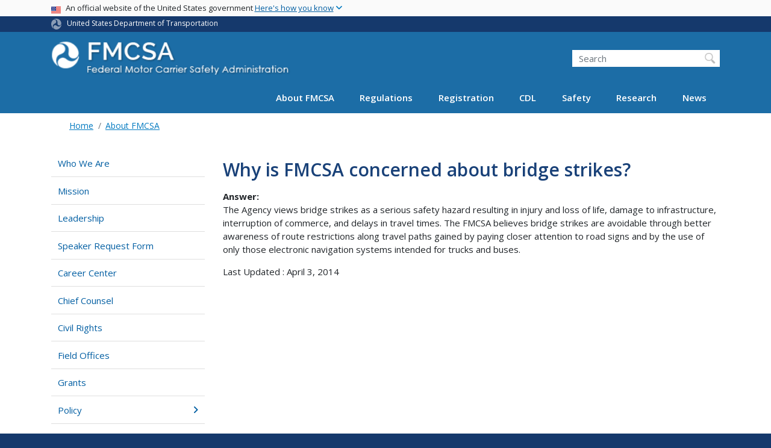

--- FILE ---
content_type: text/html; charset=UTF-8
request_url: https://www.fmcsa.dot.gov/faq/why-fmcsa-concerned-about-bridge-strikes
body_size: 14253
content:
<!DOCTYPE html>
<html lang="en" dir="ltr" prefix="og: https://ogp.me/ns#" class="is-ultimenu is-ultimobile">
  <head>
    <meta charset="utf-8" />
<script async src="https://www.googletagmanager.com/gtag/js?id=UA-18660041-1"></script>
<script>window.dataLayer = window.dataLayer || [];function gtag(){dataLayer.push(arguments)};gtag("js", new Date());gtag("set", "developer_id.dMDhkMT", true);gtag("config", "UA-18660041-1", {"groups":"default","anonymize_ip":true,"page_placeholder":"PLACEHOLDER_page_path"});gtag("config", "G-DTKZYHV3MJ", {"groups":"default","page_placeholder":"PLACEHOLDER_page_location"});gtag("config", "G-0623JYSC1Q", {"groups":"default","page_placeholder":"PLACEHOLDER_page_location"});//gtag('config', 'UA-33523145-1');</script>
<link rel="canonical" href="https://www.fmcsa.dot.gov/faq/why-fmcsa-concerned-about-bridge-strikes" />
<meta name="twitter:card" content="summary_large_image" />
<meta name="twitter:title" content="Why is FMCSA concerned about bridge strikes?" />
<meta name="twitter:site" content="@USDOT" />
<meta name="twitter:creator" content="@USDOT" />
<meta name="twitter:image" content="https://www.fmcsa.dot.gov/themes/custom/dot_cms/images/seal_dot.png" />
<meta name="Generator" content="Drupal 10 (https://www.drupal.org)" />
<meta name="MobileOptimized" content="width" />
<meta name="HandheldFriendly" content="true" />
<meta name="viewport" content="width=device-width, initial-scale=1, shrink-to-fit=no" />
<meta http-equiv="x-ua-compatible" content="ie=edge" />
<link rel="icon" href="/themes/custom/dot_cms/favicon_dot.png" type="image/png" />

    <title>Why is FMCSA concerned about bridge strikes? | FMCSA</title>
    <link rel="stylesheet" media="all" href="/sites/fmcsa.dot.gov/files/css/css_e_NhVxSFhDk7RZPSrNZicQungrdGqB2jV4LnZ8NlEbQ.css?delta=0&amp;language=en&amp;theme=fmcsa&amp;include=[base64]" />
<link rel="stylesheet" media="all" href="/sites/fmcsa.dot.gov/files/css/css_ycQ0j4G06FLGx1ZxylLmH3WMSFfC-gpRppzl3yRFKYA.css?delta=1&amp;language=en&amp;theme=fmcsa&amp;include=[base64]" />
<link rel="stylesheet" media="all" href="//fonts.googleapis.com/css?family=Open+Sans:300,400,600,700" />
<link rel="stylesheet" media="all" href="https://use.fontawesome.com/releases/v6.5.1/css/all.css" crossorigin="anonymous" integrity="sha512-DTOQO9RWCH3ppGqcWaEA1BIZOC6xxalwEsw9c2QQeAIftl+Vegovlnee1c9QX4TctnWMn13TZye+giMm8e2LwA==" />
<link rel="stylesheet" media="all" href="/sites/fmcsa.dot.gov/files/css/css_N6m4w1H8mBkgD09hewxVMGGYK9pECrIdK7_26hmPnPI.css?delta=4&amp;language=en&amp;theme=fmcsa&amp;include=[base64]" />
<link rel="stylesheet" media="all" href="//fonts.googleapis.com/css2?family=Open+Sans:wght@300;400;500;600;700&amp;display=swap" />
<link rel="stylesheet" media="all" href="//fonts.googleapis.com/css2?family=Raleway:ital,wght@0,400;0,500;0,600;0,700;1,400;1,500;1,600;1,700&amp;display=swap" />
<link rel="stylesheet" media="all" href="//fonts.googleapis.com/css2?family=Source+Sans+3:ital,wght@0,200..900;1,200..900&amp;display=swap" />
<link rel="stylesheet" media="all" href="//fonts.googleapis.com/css2?family=Source+Sans+Pro:ital,wght@0,300;0,400;0,600;0,700;1,300;1,400;1,600;1,700&amp;display=swap" />
<link rel="stylesheet" media="all" href="/sites/fmcsa.dot.gov/files/css/css_UsnkDnQaL4o5YypNTN4xO9W59meRILR02uFyiu1xIXk.css?delta=9&amp;language=en&amp;theme=fmcsa&amp;include=[base64]" />

    <script type="application/json" data-drupal-selector="drupal-settings-json">{"path":{"baseUrl":"\/","pathPrefix":"","currentPath":"node\/49126","currentPathIsAdmin":false,"isFront":false,"currentLanguage":"en"},"pluralDelimiter":"\u0003","suppressDeprecationErrors":true,"google_analytics":{"account":"UA-18660041-1","trackOutbound":true,"trackMailto":true,"trackDownload":true,"trackDownloadExtensions":"7z|aac|arc|arj|asf|asx|avi|bin|csv|doc(x|m)?|dot(x|m)?|exe|flv|gif|gz|gzip|hqx|jar|jpe?g|js|mp(2|3|4|e?g)|mov(ie)?|msi|msp|pdf|phps|png|ppt(x|m)?|pot(x|m)?|pps(x|m)?|ppam|sld(x|m)?|thmx|qtm?|ra(m|r)?|sea|sit|tar|tgz|torrent|txt|wav|wma|wmv|wpd|xls(x|m|b)?|xlt(x|m)|xlam|xml|z|zip"},"data":{"extlink":{"extTarget":true,"extTargetAppendNewWindowDisplay":true,"extTargetAppendNewWindowLabel":"(opens in a new window)","extTargetNoOverride":false,"extNofollow":false,"extTitleNoOverride":false,"extNoreferrer":false,"extFollowNoOverride":false,"extClass":"ext","extLabel":"(link is external)","extImgClass":false,"extSubdomains":true,"extExclude":"(.\\gov)|(.\\mil)|(addthis.com)|(usmma.edu)|(medium.com)|(facebook.com)|(twitter.com)|(flickr.com)|(linkedin.com)|(youtube.com)|(instagram.com)|(medium.com)|(greatlakes-seaway.com)|(afloatjobs.vet)","extInclude":"","extCssExclude":"","extCssInclude":"","extCssExplicit":"","extAlert":false,"extAlertText":"This link will take you to an external web site. We are not responsible for their content.","extHideIcons":false,"mailtoClass":"mailto","telClass":"","mailtoLabel":"(link sends email)","telLabel":"(link is a phone number)","extUseFontAwesome":false,"extIconPlacement":"append","extPreventOrphan":false,"extFaLinkClasses":"fa fa-external-link","extFaMailtoClasses":"fa fa-envelope-o","extAdditionalLinkClasses":"","extAdditionalMailtoClasses":"","extAdditionalTelClasses":"","extFaTelClasses":"fa fa-phone","allowedDomains":[],"extExcludeNoreferrer":""}},"collapsiblock":{"active_pages":false,"slide_speed":200,"cookie_lifetime":null,"switcher_enabled":null,"switcher_class":null},"user":{"uid":0,"permissionsHash":"845d8eff17cc85347989c3a1a02a53e8cbd0d28b1815fa15a36790c88c9b8921"}}</script>
<script src="/sites/fmcsa.dot.gov/files/js/js_Hn0znZaXb4NTOJoJzEl45NhD0BcrS9eIoXis-Yfo1tY.js?scope=header&amp;delta=0&amp;language=en&amp;theme=fmcsa&amp;include=eJxdjlEOwzAIQy-UjiNFlLAoKwlRoFJ7-0Xr-tM__Gwjk4pgt7KK0gakgwMfHVuKdDkcUQQuttxsZlxK2yCNvaO8_jK8KxlCFl1RFvNzwhyyapb5pqGcXsjgCULVhPKs9X3kGfrgEftQYjMd4KPkzCP-zGA-R6Fo4-hcu6CzwarpXEjQLOzipXLb4T6-0UteSQ"></script>

    <!-- Google Tag Manager -->
    <script>(function(w,d,s,l,i){w[l]=w[l]||[];w[l].push({'gtm.start':
    new Date().getTime(),event:'gtm.js'});var f=d.getElementsByTagName(s)[0],
    j=d.createElement(s),dl=l!='dataLayer'?'&l='+l:'';j.async=true;j.src=
    'https://www.googletagmanager.com/gtm.js?id='+i+dl;f.parentNode.insertBefore(j,f);
    })(window,document,'script','dataLayer','GTM-KNVSWSD');</script>
    <!-- End Google Tag Manager -->

    <!-- DAP Implementation -->
    <script async type="text/javascript" id="_fed_an_ua_tag" src="https://dap.digitalgov.gov/Universal-Federated-Analytics-Min.js?agency=DOT"></script>
  </head>
  <body class="layout-one-sidebar layout-sidebar-first page-node-49126 path-faq-why-fmcsa-concerned-about-bridge-strikes path-node node--type-faq">
  <noscript>Please enable JavaScript to use this site.</noscript>
  <!-- Google Tag Manager (noscript) -->
  <noscript><iframe src=https://www.googletagmanager.com/ns.html?id=GTM-K9D838
  height="0" width="0" style="display:none;visibility:hidden"></iframe></noscript>
  <!-- End Google Tag Manger (noscript) -->
    <a href="#main" class="visually-hidden focusable skip-link">
      Skip to main content
    </a>
          
                <div class="dialog-off-canvas-main-canvas" data-off-canvas-main-canvas>
    <div id="page-wrapper" class="page-wrapper">
  <div id="page" class="page">

     
 <section class="usa-banner">
  <h1 class="sr-only">USA Banner</h1>
  <div class="usa-banner-inner container">
    <div class="row">
      <div class="usa-accordion col" id="accordion">
        <header class="usa-banner-header" id="headingOne">
          <div aria-controls="collapseOne" aria-expanded="false" class="collapsed small row" data-target="#collapseOne" data-toggle="collapse" role="complementary">
            <div class="usa-banner-guidance-gov usa-width-one-full col-sm d-flex">
              <div class="usa-media_block-icon">
                <img class="usa-banner-flag" src="/themes/custom/dot_cms/images/assets/us_flag_small.svg" alt="U.S. flag">
              </div>
              <div class="usa-media_block-body">
                <p>An official website of the United States government <button class="usa-accordion-button usa-banner-button"><span class="usa-banner-button-text">Here's how you know</span></button></p>
              </div>
            </div>
          </div>
        </header>
        <div class="usa-banner-content container">
          <div aria-labelledby="headingOne" class="collapse row" data-parent="#accordion" id="collapseOne">
            <div class="usa-banner-guidance-gov usa-width-one-half col-sm d-flex">
              <div class="usa-media_block-icon">
                <img class="usa-banner-icon" src="/themes/custom/dot_cms/images/assets/icon-dot-gov.svg" alt="Official US Government Icon">
              </div>
              <div class="usa-media_block-body">
                <p><small><strong>Official websites use .gov</strong><br>A <strong>.gov</strong> website belongs to an official government organization in the United States.</small></p>
              </div>
            </div>
            <div class="usa-banner-guidance-ssl usa-width-one-half col-sm d-flex">
              <div class="usa-media_block-icon">
                <img class="usa-banner-icon" src="/themes/custom/dot_cms/images/assets/icon-https.svg" alt="Secure Site Icon">
              </div>
              <div class="usa-media_block-body">
                <p><small><strong>Secure .gov websites use HTTPS</strong><br>
                  A <strong>lock</strong> ( <span class="icon-lock"><svg xmlns="http://www.w3.org/2000/svg" width="52" height="64" viewBox="0 0 52 64" class="usa-banner__lock-image" role="img" aria-labelledby="banner-lock-title banner-lock-description"><title id="banner-lock-title">Lock</title><desc id="banner-lock-description">A locked padlock</desc><path fill="#000000" fill-rule="evenodd" d="M26 0c10.493 0 19 8.507 19 19v9h3a4 4 0 0 1 4 4v28a4 4 0 0 1-4 4H4a4 4 0 0 1-4-4V32a4 4 0 0 1 4-4h3v-9C7 8.507 15.507 0 26 0zm0 8c-5.979 0-10.843 4.77-10.996 10.712L15 19v9h22v-9c0-6.075-4.925-11-11-11z"></path></svg></span> ) or <strong>https://</strong> means you’ve safely connected to the .gov website. Share sensitive information only on official, secure websites.
                </small></p>
              </div>
            </div>
          </div>
        </div>
      </div>
    </div>
  </div>
</section>
 
    <div class="region region-site-notification">
    
    <div class="block block--site-notification block--emergency block-views block-views-blocksite-notification-block-notification-emergency w-100 clearfix">
    


  </div>
  
          <div class="block block--site-notification block--warning block-views block-views-blocksite-notification-block-notification-warning w-100 clearfix">
      


    </div>
  
  </div>

 <style>
.dot-ribbon {
	background: #15396c;
	color: white;
	height: 1.75rem;
	display: flex;
	align-items: center;
	font-size: .8rem;
	position: relative;
	z-index: 100;
}
.dot-ribbon svg {
	width: 17px;
	opacity: .5;
	margin-right: 6px;
}
.dot-ribbon a:link,
.dot-ribbon a:hover,
.dot-ribbon a:visited,
.dot-ribbon a:active {
	color: white;
}
</style>
<div class="dot-ribbon">
	<div class="container">
		<svg xmlns="http://www.w3.org/2000/svg" viewBox="0 0 35.82 37.1" role="img" >
			<title>U.S. Department of Transportation</title>
			<desc>U.S. Department of Transportation Icon</desc>
			<defs><style>.cls-1{fill:#FFFFFF !important;}</style></defs><title>United States Department of Transportation</title><g id="Layer_2" data-name="Layer 2"><g id="Layer_1-2" data-name="Layer 1"><path class="cls-1" d="M4.46,6.35a8.38,8.38,0,0,1,8.15-2.94c2.71.55,4.26,2.77,4.78,5.43a6.31,6.31,0,0,1-2.75,6.79c-3.68,2.1-8,3.74-8.86,8.5A13.42,13.42,0,0,0,8.47,34.4C3.81,31.8,1.13,26.6.25,21.23A18,18,0,0,1,4.46,6.35"/><path class="cls-1" d="M14.41,36.71A8.65,8.65,0,0,1,7.85,30.9a6.51,6.51,0,0,1,2.13-7,5.85,5.85,0,0,1,7.05-1c3.61,2.23,7.17,5.31,11.56,3.64A12.82,12.82,0,0,0,35.81,19C36,24.49,33,29.5,29,33a16.57,16.57,0,0,1-14.55,3.72"/><path class="cls-1" d="M34.73,12.39a9.12,9.12,0,0,1-1.53,8.8c-1.79,2.17-4.42,2.47-6.91,1.63A6.18,6.18,0,0,1,21.92,17c0-4.35.81-9.1-2.8-12.17A12.51,12.51,0,0,0,9.05,2.33c4.47-2.92,10.27-2.89,15.22-1A17.36,17.36,0,0,1,34.73,12.39"/></g></g>
		</svg>
		<a href="https://www.transportation.gov">United States Department of Transportation</a>
</div>
</div>

 <header id="header" class="header site-header site-masthead bg-primary" role="banner" aria-label="Site header">
  <div class="container">
    <div class="row">
              <nav class="navbar navbar-dark navbar-expand-lg" id="navbar-main">
                  <a href="/" title="Home" rel="home" class="navbar-brand">
              <img src="/sites/fmcsa.dot.gov/files/logo.png" alt="Home" class="img-fluid d-inline-block align-top" />
            
    </a>
    

                      <button class="navbar-toggler navbar-toggler-right" type="button" data-toggle="collapse" data-target="#CollapsingNavbar" aria-controls="CollapsingNavbar" aria-expanded="false" aria-label="Toggle navigation"><span class="navbar-toggler-icon"></span></button>
                          <div class="form-inline navbar-form">
                  <section class="region region-header-form">
    <div id="block-customfmcsaheadersearch" class="block block-fixed-block-content block-fixed-block-contentcustom-fmcsa-header-search">
  
    
      <div class="content">
      
            <div class="clearfix text-formatted field field--name-body field--type-text-with-summary field--label-hidden field__item"><div class="usasearch-search-block-form block block-usasearch block-usasearch-search-form-block" data-drupal-selector="usasearch-search-block-form" id="block-usasearchform">
<div class="search__wrapper">
<form accept-charset="UTF-8" action="https://search.usa.gov/search" block="block-usasearchform" id="usasearch-search-block-form" method="GET">
<fieldset aria-labelledby="headerquery" class="js-form-item js-form-type-search form-type-search js-form-item-query form-item-query form-no-label form-group">
<legend class="sr-only">Search FMCSA</legend>
<label class="sr-only" for="query">Search</label>
<input aria-autocomplete="list" aria-haspopup autocomplete="off" class="usagov-search-autocomplete form-search form-control ui-autocomplete-input" data-drupal-selector="edit-query" id="query" maxlength="128" name="query" placeholder="Search" size="60" title="Enter the terms you wish to search for." type="search" value>
<input class="form-control" data-drupal-selector="edit-affiliate" name="affiliate" type="hidden" value="dot-fmcsa">
<input class="button js-form-submit form-submit btn btn-primary form-control" data-drupal-selector="edit-submit" id="edit-submit" type="submit" value="Search">
</fieldset>
</form>
</div>
</div></div>
      
    </div>
  </div>

  </section>

              </div>
                        <div class="collapse navbar-collapse" id="CollapsingNavbar">
                <section class="region region-primary-menu">
    <div id="block-ultimenu-main-navigation" class="block block-ultimenu block-ultimenu-blockultimenu-main">
  
    
      <div class="content">
      <ul id="ultimenu-main" data-ultimenu="main" class="ultimenu ultimenu--offcanvas is-ultihover is-ulticaret--triangle ultimenu--main ultimenu--htb ultimenu--horizontal"><li class="ultimenu__item uitem has-ultimenu"><a href="/mission/about-us" data-drupal-link-system-path="node/27051" class="ultimenu__link">About FMCSA<span class="ultimenu__caret caret" aria-hidden="true"><i></i></span></a><section class="ultimenu__flyout is-htb d-lg-flex p-0">
              <section class="ultimenu__region region region--count-2 row region-ultimenu-main-about-fmcsa">
      <nav aria-labelledby="block-mainmenuaboutusaboutfmcsa-menu" id="block-mainmenuaboutusaboutfmcsa" class="block block-menu navigation menu--main-menu---about-us---abou">
      
  <h2  id="block-mainmenuaboutusaboutfmcsa-menu">About FMCSA</h2>
  

        
              <ul block="block-mainmenuaboutusaboutfmcsa" class="clearfix nav">
                    <li class="nav-item">
                <a href="/mission/who" class="nav-link nav-link--mission-who" data-drupal-link-system-path="node/33216">Who We Are</a>
              </li>
                <li class="nav-item">
                <a href="/mission" class="nav-link nav-link--mission" data-drupal-link-system-path="node/27616">Mission</a>
              </li>
                <li class="nav-item">
                <a href="/mission/leadership" class="nav-link nav-link--mission-leadership" data-drupal-link-system-path="node/28551">Leadership</a>
              </li>
                <li class="nav-item">
                <a href="https://www.fmcsa.dot.gov/speaker-request-form" class="nav-link nav-link-https--wwwfmcsadotgov-speaker-request-form">Speaker Request Form</a>
              </li>
                <li class="nav-item">
                <a href="/mission/field-offices" class="nav-link nav-link--mission-field-offices" data-drupal-link-system-path="node/25001">Field Offices</a>
              </li>
                <li class="nav-item">
                <a href="/mission/policy" class="nav-link nav-link--mission-policy" data-drupal-link-system-path="node/29881">Policy</a>
              </li>
                <li class="nav-item">
                <a href="/career-center" class="nav-link nav-link--career-center" data-drupal-link-system-path="node/51571">Career Center</a>
              </li>
                <li class="nav-item">
                <a href="/contact-us" class="nav-link nav-link--contact-us" data-drupal-link-system-path="node/25411">Contact Us</a>
              </li>
        </ul>
  


  </nav>
  <nav aria-labelledby="block-mainmenuaboutusresources-menu" id="block-mainmenuaboutusresources" class="block block-menu navigation menu--main-menu---about-us---reso">
      
  <h2  id="block-mainmenuaboutusresources-menu">Resources</h2>
  

        
              <ul block="block-mainmenuaboutusresources" class="clearfix nav">
                    <li class="nav-item">
                <a href="https://www.fmcsa.dot.gov/faq" class="nav-link nav-link-https--wwwfmcsadotgov-faq">Frequently Asked Questions</a>
              </li>
                <li class="nav-item">
                <a href="/grants" class="nav-link nav-link--grants" data-drupal-link-system-path="node/55941">Grants</a>
              </li>
                <li class="nav-item">
                <a href="https://www.fmcsa.dot.gov/mission/advisory-committees/fmcsa-advisory-committees" class="nav-link nav-link-https--wwwfmcsadotgov-mission-advisory-committees-fmcsa-advisory-committees">FMCSA Advisory Committees</a>
              </li>
                <li class="nav-item">
                <a href="/resources-for-state-and-local-partners" class="nav-link nav-link--resources-for-state-and-local-partners" data-drupal-link-system-path="node/35076">Resources for State and Local Partners</a>
              </li>
                <li class="nav-item">
                <a href="/mission/policy/reports-congress" class="nav-link nav-link--mission-policy-reports-congress" data-drupal-link-system-path="node/27086">Reports to Congress</a>
              </li>
                <li class="nav-item">
                <a href="https://www.fmcsa.dot.gov/national-training-center" class="nav-link nav-link-https--wwwfmcsadotgov-national-training-center">National Training Center</a>
              </li>
                <li class="nav-item">
                <a href="https://csa.fmcsa.dot.gov/safetyplanner/" class="nav-link nav-link-https--csafmcsadotgov-safetyplanner-">Motor Carrier Safety Planner</a>
              </li>
                <li class="nav-item">
                <a href="/mission/information-systems/fmcsa-introduces-new-inspection-platform" class="nav-link nav-link--mission-information-systems-fmcsa-introduces-new-inspection-platform" data-drupal-link-system-path="node/52351">Information Systems Overview</a>
              </li>
                <li class="nav-item">
                <a href="/itd" class="nav-link nav-link--itd" data-drupal-link-system-path="node/28211">ITD</a>
              </li>
                <li class="nav-item">
                <a href="/PRISM" class="nav-link nav-link--prism" data-drupal-link-system-path="node/28071">PRISM</a>
              </li>
                <li class="nav-item">
                <a href="/mission/affirmative-action-plan-recruitment-hiring-advancement-and-retention-persons-disabilities" class="nav-link nav-link--mission-affirmative-action-plan-recruitment-hiring-advancement-and-retention-persons-disabilities" data-drupal-link-system-path="node/78926">FY 23 Affirmative Action Plan</a>
              </li>
                <li class="nav-item">
                <a href="/stophumantrafficking" class="nav-link nav-link--stophumantrafficking" data-drupal-link-system-path="node/57491">Your Roads. Their Freedom. (Stop Human Trafficking)</a>
              </li>
        </ul>
  


  </nav>

  </section>

          </section></li><li class="ultimenu__item uitem has-ultimenu"><a href="/regulations" data-drupal-link-system-path="node/27641" class="ultimenu__link">Regulations<span class="ultimenu__caret caret" aria-hidden="true"><i></i></span></a><section class="ultimenu__flyout is-htb d-lg-flex p-0">
              <section class="ultimenu__region region region--count-3 row region-ultimenu-main-regulations">
      <nav aria-labelledby="block-mainmenuregulationsviewregulationsrulesnotices-menu" id="block-mainmenuregulationsviewregulationsrulesnotices" class="block block-menu navigation menu--main-menu---regulations---v">
      
  <h2  id="block-mainmenuregulationsviewregulationsrulesnotices-menu">Regulations, Rules, &amp; Notices</h2>
  

        
              <ul block="block-mainmenuregulationsviewregulationsrulesnotices" class="clearfix nav">
                    <li class="nav-item">
                <a href="/guidance" class="nav-link nav-link--guidance" data-drupal-link-system-path="guidance">FMCSA Guidance</a>
              </li>
                <li class="nav-item">
                <a href="/regulations" class="nav-link nav-link--regulations" data-drupal-link-system-path="node/27641">Regulations and Interpretations</a>
              </li>
                <li class="nav-item">
                <a href="https://www.fmcsa.dot.gov/regulations/rulemaking" class="nav-link nav-link-https--wwwfmcsadotgov-regulations-rulemaking">Rulemakings Documents</a>
              </li>
                <li class="nav-item">
                <a href="https://www.fmcsa.dot.gov/regulations/notices" class="nav-link nav-link-https--wwwfmcsadotgov-regulations-notices">Federal Register Notices</a>
              </li>
        </ul>
  


  </nav>
  <nav aria-labelledby="block-mainmenuregulationsenforcement-menu" id="block-mainmenuregulationsenforcement" class="block block-menu navigation menu--main-menu---regulations---e">
      
  <h2  id="block-mainmenuregulationsenforcement-menu">Enforcement</h2>
  

        
              <ul block="block-mainmenuregulationsenforcement" class="clearfix nav">
                    <li class="nav-item">
                <a href="https://www.fmcsa.dot.gov/regulations/enforcement/adjudication-decisions" class="nav-link nav-link-https--wwwfmcsadotgov-regulations-enforcement-adjudication-decisions">Adjudication Decisions</a>
              </li>
                <li class="nav-item">
                <a href="/regulations/enforcement/civil-penalties" class="nav-link nav-link--regulations-enforcement-civil-penalties" data-drupal-link-system-path="node/27631">Civil Penalties</a>
              </li>
                <li class="nav-item">
                <a href="/regulations/enforcement/uniform-fine-assessment" class="nav-link nav-link--regulations-enforcement-uniform-fine-assessment" data-drupal-link-system-path="node/31301">Uniform Fine Assessment</a>
              </li>
        </ul>
  


  </nav>
  <nav aria-labelledby="block-mainmenuregulationstopics-menu" id="block-mainmenuregulationstopics" class="block block-menu navigation menu--main-menu---regulations---t">
      
  <h2  id="block-mainmenuregulationstopics-menu">Topics</h2>
  

        
              <ul block="block-mainmenuregulationstopics" class="clearfix nav">
                    <li class="nav-item">
                <a href="/regulations/medical" class="nav-link nav-link--regulations-medical" data-drupal-link-system-path="node/35066">Medical</a>
              </li>
                <li class="nav-item">
                <a href="https://nationalregistry.fmcsa.dot.gov" class="nav-link nav-link-https--nationalregistryfmcsadotgov">National Registry of Certified Medical Examiners</a>
              </li>
                <li class="nav-item">
                <a href="/exemptions" class="nav-link nav-link--exemptions" data-drupal-link-system-path="node/57841">Exemptions</a>
              </li>
                <li class="nav-item">
                <a href="/petitions-for-rulemaking" class="nav-link nav-link--petitions-for-rulemaking" data-drupal-link-system-path="node/74016">Petitions for Rulemaking</a>
              </li>
                <li class="nav-item">
                <a href="/petition-for-reconsideration" class="nav-link nav-link--petition-for-reconsideration" data-drupal-link-system-path="node/74011">Petitions for Reconsideration</a>
              </li>
                <li class="nav-item">
                <a href="/regulations/drug-alcohol-testing/overview-drug-and-alcohol-rules" class="nav-link nav-link--regulations-drug-alcohol-testing-overview-drug-and-alcohol-rules" data-drupal-link-system-path="node/29181">Drug &amp; Alcohol Testing</a>
              </li>
                <li class="nav-item">
                <a href="/regulations/hours-of-service" class="nav-link nav-link--regulations-hours-of-service" data-drupal-link-system-path="node/30911">Hours of Service</a>
              </li>
                <li class="nav-item">
                <a href="https://www.fmcsa.dot.gov/safety/new-entrant-safety-assurance-program" class="nav-link nav-link-https--wwwfmcsadotgov-safety-new-entrant-safety-assurance-program">New Entrant Safety Assurance Program</a>
              </li>
                <li class="nav-item">
                <a href="/hours-service/elds/electronic-logging-devices" class="nav-link nav-link--hours-service-elds-electronic-logging-devices" data-drupal-link-system-path="node/31896">Electronic Logging Devices (ELD)</a>
              </li>
                <li class="nav-item">
                <a href="/regulations/americans-disabilities-act-reporting-and-other-requirements-over-road-bus-companies" class="nav-link nav-link--regulations-americans-disabilities-act-reporting-and-other-requirements-over-road-bus-companies" data-drupal-link-system-path="node/28426">ADA Requirements for Over-the-Road Bus Companies</a>
              </li>
                <li class="nav-item">
                <a href="/regulations/cargo-securement/cargo-securement-rules" class="nav-link nav-link--regulations-cargo-securement-cargo-securement-rules" data-drupal-link-system-path="node/25146">Cargo Securement</a>
              </li>
        </ul>
  


  </nav>

  </section>

          </section></li><li class="ultimenu__item uitem has-ultimenu"><a href="/registration" data-drupal-link-system-path="node/54006" class="ultimenu__link">Registration<span class="ultimenu__caret caret" aria-hidden="true"><i></i></span></a><section class="ultimenu__flyout is-htb d-lg-flex p-0">
              <section class="ultimenu__region region region--count-2 row region-ultimenu-main-registration">
      <nav aria-labelledby="block-mainmenuregistrationregistration-2-menu" id="block-mainmenuregistrationregistration-2" class="block block-menu navigation menu--main-menu---registration---">
            
  <h2  class="sr-only" id="block-mainmenuregistrationregistration-2-menu">Registration</h2>
  

        
              <ul block="block-mainmenuregistrationregistration-2" class="clearfix nav">
                    <li class="nav-item">
                <a href="/registration/do-i-need-usdot-number" class="nav-link nav-link--registration-do-i-need-usdot-number" data-drupal-link-system-path="node/24926">Do I Need a USDOT Number?</a>
              </li>
                <li class="nav-item">
                <a href="/registration/daily-fmcsa-registration-decisions-letters-certificates-permits-and-licenses" class="nav-link nav-link--registration-daily-fmcsa-registration-decisions-letters-certificates-permits-and-licenses">Daily Register / Certificates / Letters</a>
              </li>
                <li class="nav-item">
                <a href="/registration/getting-started" class="nav-link nav-link--registration-getting-started" data-drupal-link-system-path="node/28016">Learn About Registration Requirements</a>
              </li>
                <li class="nav-item">
                <a href="/registration/resources-hub" class="nav-link nav-link--registration-resources-hub" data-drupal-link-system-path="node/75226">Registration Modernization Resources Hub</a>
              </li>
        </ul>
  


  </nav>
  <nav aria-labelledby="block-mainmenuregistrationregistration2-menu" id="block-mainmenuregistrationregistration2" class="block block-menu navigation menu--main-menu---registration---regis">
            
  <h2  class="sr-only" id="block-mainmenuregistrationregistration2-menu">Main Menu - Registration - Registration 2</h2>
  

        
              <ul block="block-mainmenuregistrationregistration2" class="clearfix nav">
                    <li class="nav-item">
                <a href="https://portal.fmcsa.dot.gov/UrsRegistrationWizard/" class="nav-link nav-link-https--portalfmcsadotgov-ursregistrationwizard-">Apply for a New USDOT Number and/or Authority</a>
              </li>
                <li class="nav-item">
                <a href="/registration/registration-forms" class="nav-link nav-link--registration-registration-forms" data-drupal-link-system-path="node/24916">Update My USDOT Number and/or Authority</a>
              </li>
                <li class="nav-item">
                <a href="/registration/ask-fmcsa" class="nav-link nav-link--registration-ask-fmcsa" data-drupal-link-system-path="node/55636">FMCSA Contact Center</a>
              </li>
        </ul>
  


  </nav>

  </section>

          </section></li><li class="ultimenu__item uitem has-ultimenu"><a href="/cdl" data-drupal-link-system-path="node/31996" class="ultimenu__link">CDL<span class="ultimenu__caret caret" aria-hidden="true"><i></i></span></a><section class="ultimenu__flyout is-htb d-lg-flex p-0">
              <section class="ultimenu__region region region--count-2 row region-ultimenu-main-cdl">
      <nav aria-labelledby="block-mainmenuregistrationcommercialdriverslicense-2-menu" id="block-mainmenuregistrationcommercialdriverslicense-2" class="block block-menu navigation menu--main-menu--registration-cdl">
            
  <h2  class="sr-only" id="block-mainmenuregistrationcommercialdriverslicense-2-menu">Commercial Driver&#039;s License</h2>
  

        
              <ul block="block-mainmenuregistrationcommercialdriverslicense-2" class="clearfix nav">
                    <li class="nav-item">
                <a href="/cdl" class="nav-link nav-link--cdl" data-drupal-link-system-path="node/31996">Licensing Overview and Resources</a>
              </li>
                <li class="nav-item">
                <a href="/militarydriverprograms" class="nav-link nav-link--militarydriverprograms" data-drupal-link-system-path="node/46011">Military Driver Programs</a>
              </li>
        </ul>
  


  </nav>
  <nav aria-labelledby="block-mainmenucdlcdl2-menu" id="block-mainmenucdlcdl2" class="block block-menu navigation menu--main-menu---cdl---cdl-2">
            
  <h2  class="sr-only" id="block-mainmenucdlcdl2-menu">Main Menu - CDL - CDL 2</h2>
  

        
              <ul block="block-mainmenucdlcdl2" class="clearfix nav">
                    <li class="nav-item">
                <a href="/sdap" class="nav-link nav-link--sdap" data-drupal-link-system-path="node/56526">Safe Driver Apprenticeship Pilot (SDAP)</a>
              </li>
                <li class="nav-item">
                <a href="/registration/commercial-drivers-license/states" class="nav-link nav-link--registration-commercial-drivers-license-states" data-drupal-link-system-path="node/32261">State Resources</a>
              </li>
        </ul>
  


  </nav>

  </section>

          </section></li><li class="ultimenu__item uitem has-ultimenu"><a href="/safety" data-drupal-link-system-path="node/35091" class="ultimenu__link">Safety<span class="ultimenu__caret caret" aria-hidden="true"><i></i></span></a><section class="ultimenu__flyout is-htb d-lg-flex p-0">
              <section class="ultimenu__region region region--count-2 row region-ultimenu-main-safety">
      <nav aria-labelledby="block-mainmenusafety1-menu" id="block-mainmenusafety1" class="block block-menu navigation menu--main-menu---safety--1">
            
  <h2  class="sr-only" id="block-mainmenusafety1-menu">Main Menu - Safety -1</h2>
  

        
              <ul block="block-mainmenusafety1" class="clearfix nav">
                    <li class="nav-item">
                <a href="/safety/passenger-safety/passenger-carrier-and-bus-safety" class="nav-link nav-link--safety-passenger-safety-passenger-carrier-and-bus-safety" data-drupal-link-system-path="node/29536">Passenger Carrier and Bus Safety</a>
              </li>
                <li class="nav-item">
                <a href="https://www.fmcsa.dot.gov/ourroads" class="nav-link nav-link-https--wwwfmcsadotgov-ourroads">Our Roads, Our SafetyⓇ</a>
              </li>
                <li class="nav-item">
                <a href="/protect-your-move" class="nav-link nav-link--protect-your-move" data-drupal-link-system-path="node/45346">Household Goods - Protect Your Move</a>
              </li>
                <li class="nav-item">
                <a href="/consumer-protection/report-safety-violations" class="nav-link nav-link--consumer-protection-report-safety-violations" data-drupal-link-system-path="node/25896">Report a Violation</a>
              </li>
                <li class="nav-item">
                <a href="/safety/company-safety-records" class="nav-link nav-link--safety-company-safety-records" data-drupal-link-system-path="node/28476">Company Safety Data</a>
              </li>
                <li class="nav-item">
                <a href="/certification" class="nav-link nav-link--certification" data-drupal-link-system-path="node/51551">Certification</a>
              </li>
        </ul>
  


  </nav>
  <nav aria-labelledby="block-mainmenusafety2-menu" id="block-mainmenusafety2" class="block block-menu navigation menu--main-menu---safety--2">
            
  <h2  class="sr-only" id="block-mainmenusafety2-menu">Main Menu - Safety -2</h2>
  

        
              <ul block="block-mainmenusafety2" class="clearfix nav">
                    <li class="nav-item">
                <a href="/international-programs" class="nav-link nav-link--international-programs" data-drupal-link-system-path="node/25861">International Safety</a>
              </li>
                <li class="nav-item">
                <a href="/regulations/hazardous-materials" class="nav-link nav-link--regulations-hazardous-materials" data-drupal-link-system-path="node/35131">Hazardous Materials Safety</a>
              </li>
                <li class="nav-item">
                <a href="/driver-resources" class="nav-link nav-link--driver-resources" data-drupal-link-system-path="node/79451">Driver Resources</a>
              </li>
                <li class="nav-item">
                <a href="/resources-for-carrier-companies" class="nav-link nav-link--resources-for-carrier-companies" data-drupal-link-system-path="node/35081">Carrier Safety</a>
              </li>
                <li class="nav-item">
                <a href="/safety/resources-bicyclists-and-pedestrians" class="nav-link nav-link--safety-resources-bicyclists-and-pedestrians" data-drupal-link-system-path="node/32111">Bicyclist and Pedestrian Safety</a>
              </li>
                <li class="nav-item">
                <a href="/safety/coercion" title="Coercion/Harassment" class="nav-link nav-link--safety-coercion" data-drupal-link-system-path="node/32066">Coercion/Harassment</a>
              </li>
                <li class="nav-item">
                <a href="/crash-preventability-determination-program" title="Crash Preventability Determination Program (CPDP)" class="nav-link nav-link--crash-preventability-determination-program" data-drupal-link-system-path="node/11751">Crash Preventability Determination Program (CPDP)</a>
              </li>
        </ul>
  


  </nav>

  </section>

          </section></li><li class="ultimenu__item uitem has-ultimenu"><a href="/research" class="ultimenu__link">Research<span class="ultimenu__caret caret" aria-hidden="true"><i></i></span></a><section class="ultimenu__flyout is-htb d-lg-flex p-0">
              <section class="ultimenu__region region region--count-2 row region-ultimenu-main-research">
      <nav aria-labelledby="block-mainmenuanalysisanalysisresearchtechnology-menu" id="block-mainmenuanalysisanalysisresearchtechnology" class="block block-menu navigation menu--main-menu---analysis---anal">
      
  <h2  id="block-mainmenuanalysisanalysisresearchtechnology-menu">Analysis, Research, &amp; Technology</h2>
  

        
              <ul block="block-mainmenuanalysisanalysisresearchtechnology" class="clearfix nav">
                    <li class="nav-item">
                <a href="/research/office-research" class="nav-link nav-link--research-office-research" data-drupal-link-system-path="node/35156">Overview</a>
              </li>
                <li class="nav-item">
                <a href="/Tech-CelerateNow" class="nav-link nav-link--tech-celeratenow" data-drupal-link-system-path="node/48621">Tech-Celerate Now</a>
              </li>
                <li class="nav-item">
                <a href="/CCFP" class="nav-link nav-link--ccfp" data-drupal-link-system-path="node/56326">Crash Causal Factors Program (CCFP)</a>
              </li>
                <li class="nav-item">
                <a href="/safety/research-and-analysis/active-research-projects" class="nav-link nav-link--safety-research-and-analysis-active-research-projects" data-drupal-link-system-path="node/25426">Active Research Projects</a>
              </li>
                <li class="nav-item">
                <a href="https://rosap.ntl.bts.gov/cbrowse?pid=dot%3A1&amp;parentId=dot%3A1" class="nav-link nav-link-https--rosapntlbtsgov-cbrowsepiddot3a1parentiddot3a1">Reports and Publications</a>
              </li>
        </ul>
  


  </nav>
  <nav aria-labelledby="block-mainmenuanalysisdataandstatistics-menu" id="block-mainmenuanalysisdataandstatistics" class="block block-menu navigation menu--main-menu---analysis---data">
      
  <h2  id="block-mainmenuanalysisdataandstatistics-menu">Data and Statistics</h2>
  

        
              <ul block="block-mainmenuanalysisdataandstatistics" class="clearfix nav">
                    <li class="nav-item">
                <a href="/safety/data-and-statistics/motor-carrier-safety-progress-reports" class="nav-link nav-link--safety-data-and-statistics-motor-carrier-safety-progress-reports" data-drupal-link-system-path="node/27746">Safety Progress Report</a>
              </li>
                <li class="nav-item">
                <a href="/safety/data-and-statistics/commercial-motor-vehicle-facts" class="nav-link nav-link--safety-data-and-statistics-commercial-motor-vehicle-facts" data-drupal-link-system-path="node/31891">Pocket Guide to Large Truck and Bus Statistics</a>
              </li>
                <li class="nav-item">
                <a href="/safety/data-and-statistics/large-truck-and-bus-crash-facts" class="nav-link nav-link--safety-data-and-statistics-large-truck-and-bus-crash-facts" data-drupal-link-system-path="node/31296">Large Truck and Bus Crash Facts</a>
              </li>
        </ul>
  


  </nav>

  </section>

          </section></li><li class="ultimenu__item uitem has-ultimenu"><a href="/newsroom" data-drupal-link-system-path="node/27991" class="ultimenu__link">News<span class="ultimenu__caret caret" aria-hidden="true"><i></i></span></a><section class="ultimenu__flyout is-htb d-lg-flex p-0">
              <section class="ultimenu__region region region--count-2 row region-ultimenu-main-news">
      <nav aria-labelledby="block-mainmenunewsnews-menu" id="block-mainmenunewsnews" class="block block-menu navigation menu--main-menu---news---news">
      
  <h2  id="block-mainmenunewsnews-menu">News</h2>
  

        
              <ul block="block-mainmenunewsnews" class="clearfix nav">
                    <li class="nav-item">
                <a href="/newsroom" class="nav-link nav-link--newsroom" data-drupal-link-system-path="node/27991">Newsroom</a>
              </li>
                <li class="nav-item">
                <a href="/emergency-declarations" class="nav-link nav-link--emergency-declarations" data-drupal-link-system-path="node/27496">Emergency Declarations</a>
              </li>
                <li class="nav-item">
                <a href="/newsroom/press-releases" class="nav-link nav-link--newsroom-press-releases" data-drupal-link-system-path="newsroom/press-releases">Press Releases and Announcements</a>
              </li>
        </ul>
  


  </nav>
  <nav aria-labelledby="block-mainmenunewsconnectwithus-menu" id="block-mainmenunewsconnectwithus" class="block block-menu navigation menu--main-menu---news---connect-">
      
  <h2  id="block-mainmenunewsconnectwithus-menu">Connect with us</h2>
  

        
              <ul block="block-mainmenunewsconnectwithus" class="clearfix nav">
                    <li class="nav-item">
                <a href="https://www.facebook.com/FMCSA" class="nav-link nav-link-https--wwwfacebookcom-fmcsa">FMCSA on Facebook</a>
              </li>
                <li class="nav-item">
                <a href="https://app.joinhandshake.com/emp/employers/435522" class="nav-link nav-link-https--appjoinhandshakecom-emp-employers-435522">FMCSA on Handshake</a>
              </li>
                <li class="nav-item">
                <a href="https://www.linkedin.com/company/fmcsa/" class="nav-link nav-link-https--wwwlinkedincom-company-fmcsa-">FMCSA on Linkedin</a>
              </li>
                <li class="nav-item">
                <a href="https://fmcsa.medium.com/" class="nav-link nav-link-https--fmcsamediumcom-">FMCSA on Medium (Blog)</a>
              </li>
                <li class="nav-item">
                <a href="https://twitter.com/fmcsa" class="nav-link nav-link-https--twittercom-fmcsa">FMCSA on X (formerly Twitter)</a>
              </li>
                <li class="nav-item">
                <a href="https://www.youtube.com/channel/UCCuJr4LRogGPmnFjbCm5fSA" class="nav-link nav-link-https--wwwyoutubecom-channel-uccujr4lroggpmnfjbcm5fsa">FMCSA on YouTube</a>
              </li>
                <li class="nav-item">
                <a href="https://www.youtube.com/user/usdotgov" class="nav-link nav-link-https--wwwyoutubecom-user-usdotgov">DOT on YouTube</a>
              </li>
        </ul>
  


  </nav>

  </section>

          </section></li></ul><button data-ultimenu-button="#ultimenu-main" class="button button--ultimenu button--ultiburger" aria-label="Menu Main navigation (Desktop)"><span class="bars">Menu Main navigation (Desktop)</span></button>
    </div>
  </div>
<div id="block-ultimenu-mobile-navigation" class="block block-ultimenu block-ultimenu-blockultimenu-main">
  
    
      <div class="content">
      <ul id="ultimenu-main" data-ultimenu="main" class="ultimenu ultimenu--offcanvas is-ulticaret--triangle ultimenu--main ultimenu--htb ultimenu--horizontal"><li class="ultimenu__item uitem has-ultimenu"><a href="/mission/about-us" data-drupal-link-system-path="node/27051" class="ultimenu__link">About FMCSA<span class="ultimenu__caret caret" aria-hidden="true"><i></i></span></a><section class="ultimenu__flyout is-htb d-lg-flex p-0">
              <section class="ultimenu__region region region--count-2 row region-ultimenu-main-about-fmcsa">
      <nav aria-labelledby="block-mainmenuaboutusaboutfmcsa-menu" id="block-mainmenuaboutusaboutfmcsa" class="block block-menu navigation menu--main-menu---about-us---abou">
      
  <h2  id="block-mainmenuaboutusaboutfmcsa-menu">About FMCSA</h2>
  

        
              <ul block="block-mainmenuaboutusaboutfmcsa" class="clearfix nav">
                    <li class="nav-item">
                <a href="/mission/who" class="nav-link nav-link--mission-who" data-drupal-link-system-path="node/33216">Who We Are</a>
              </li>
                <li class="nav-item">
                <a href="/mission" class="nav-link nav-link--mission" data-drupal-link-system-path="node/27616">Mission</a>
              </li>
                <li class="nav-item">
                <a href="/mission/leadership" class="nav-link nav-link--mission-leadership" data-drupal-link-system-path="node/28551">Leadership</a>
              </li>
                <li class="nav-item">
                <a href="https://www.fmcsa.dot.gov/speaker-request-form" class="nav-link nav-link-https--wwwfmcsadotgov-speaker-request-form">Speaker Request Form</a>
              </li>
                <li class="nav-item">
                <a href="/mission/field-offices" class="nav-link nav-link--mission-field-offices" data-drupal-link-system-path="node/25001">Field Offices</a>
              </li>
                <li class="nav-item">
                <a href="/mission/policy" class="nav-link nav-link--mission-policy" data-drupal-link-system-path="node/29881">Policy</a>
              </li>
                <li class="nav-item">
                <a href="/career-center" class="nav-link nav-link--career-center" data-drupal-link-system-path="node/51571">Career Center</a>
              </li>
                <li class="nav-item">
                <a href="/contact-us" class="nav-link nav-link--contact-us" data-drupal-link-system-path="node/25411">Contact Us</a>
              </li>
        </ul>
  


  </nav>
  <nav aria-labelledby="block-mainmenuaboutusresources-menu" id="block-mainmenuaboutusresources" class="block block-menu navigation menu--main-menu---about-us---reso">
      
  <h2  id="block-mainmenuaboutusresources-menu">Resources</h2>
  

        
              <ul block="block-mainmenuaboutusresources" class="clearfix nav">
                    <li class="nav-item">
                <a href="https://www.fmcsa.dot.gov/faq" class="nav-link nav-link-https--wwwfmcsadotgov-faq">Frequently Asked Questions</a>
              </li>
                <li class="nav-item">
                <a href="/grants" class="nav-link nav-link--grants" data-drupal-link-system-path="node/55941">Grants</a>
              </li>
                <li class="nav-item">
                <a href="https://www.fmcsa.dot.gov/mission/advisory-committees/fmcsa-advisory-committees" class="nav-link nav-link-https--wwwfmcsadotgov-mission-advisory-committees-fmcsa-advisory-committees">FMCSA Advisory Committees</a>
              </li>
                <li class="nav-item">
                <a href="/resources-for-state-and-local-partners" class="nav-link nav-link--resources-for-state-and-local-partners" data-drupal-link-system-path="node/35076">Resources for State and Local Partners</a>
              </li>
                <li class="nav-item">
                <a href="/mission/policy/reports-congress" class="nav-link nav-link--mission-policy-reports-congress" data-drupal-link-system-path="node/27086">Reports to Congress</a>
              </li>
                <li class="nav-item">
                <a href="https://www.fmcsa.dot.gov/national-training-center" class="nav-link nav-link-https--wwwfmcsadotgov-national-training-center">National Training Center</a>
              </li>
                <li class="nav-item">
                <a href="https://csa.fmcsa.dot.gov/safetyplanner/" class="nav-link nav-link-https--csafmcsadotgov-safetyplanner-">Motor Carrier Safety Planner</a>
              </li>
                <li class="nav-item">
                <a href="/mission/information-systems/fmcsa-introduces-new-inspection-platform" class="nav-link nav-link--mission-information-systems-fmcsa-introduces-new-inspection-platform" data-drupal-link-system-path="node/52351">Information Systems Overview</a>
              </li>
                <li class="nav-item">
                <a href="/itd" class="nav-link nav-link--itd" data-drupal-link-system-path="node/28211">ITD</a>
              </li>
                <li class="nav-item">
                <a href="/PRISM" class="nav-link nav-link--prism" data-drupal-link-system-path="node/28071">PRISM</a>
              </li>
                <li class="nav-item">
                <a href="/mission/affirmative-action-plan-recruitment-hiring-advancement-and-retention-persons-disabilities" class="nav-link nav-link--mission-affirmative-action-plan-recruitment-hiring-advancement-and-retention-persons-disabilities" data-drupal-link-system-path="node/78926">FY 23 Affirmative Action Plan</a>
              </li>
                <li class="nav-item">
                <a href="/stophumantrafficking" class="nav-link nav-link--stophumantrafficking" data-drupal-link-system-path="node/57491">Your Roads. Their Freedom. (Stop Human Trafficking)</a>
              </li>
        </ul>
  


  </nav>

  </section>

          </section></li><li class="ultimenu__item uitem has-ultimenu"><a href="/regulations" data-drupal-link-system-path="node/27641" class="ultimenu__link">Regulations<span class="ultimenu__caret caret" aria-hidden="true"><i></i></span></a><section class="ultimenu__flyout is-htb d-lg-flex p-0">
              <section class="ultimenu__region region region--count-3 row region-ultimenu-main-regulations">
      <nav aria-labelledby="block-mainmenuregulationsviewregulationsrulesnotices-menu" id="block-mainmenuregulationsviewregulationsrulesnotices" class="block block-menu navigation menu--main-menu---regulations---v">
      
  <h2  id="block-mainmenuregulationsviewregulationsrulesnotices-menu">Regulations, Rules, &amp; Notices</h2>
  

        
              <ul block="block-mainmenuregulationsviewregulationsrulesnotices" class="clearfix nav">
                    <li class="nav-item">
                <a href="/guidance" class="nav-link nav-link--guidance" data-drupal-link-system-path="guidance">FMCSA Guidance</a>
              </li>
                <li class="nav-item">
                <a href="/regulations" class="nav-link nav-link--regulations" data-drupal-link-system-path="node/27641">Regulations and Interpretations</a>
              </li>
                <li class="nav-item">
                <a href="https://www.fmcsa.dot.gov/regulations/rulemaking" class="nav-link nav-link-https--wwwfmcsadotgov-regulations-rulemaking">Rulemakings Documents</a>
              </li>
                <li class="nav-item">
                <a href="https://www.fmcsa.dot.gov/regulations/notices" class="nav-link nav-link-https--wwwfmcsadotgov-regulations-notices">Federal Register Notices</a>
              </li>
        </ul>
  


  </nav>
  <nav aria-labelledby="block-mainmenuregulationsenforcement-menu" id="block-mainmenuregulationsenforcement" class="block block-menu navigation menu--main-menu---regulations---e">
      
  <h2  id="block-mainmenuregulationsenforcement-menu">Enforcement</h2>
  

        
              <ul block="block-mainmenuregulationsenforcement" class="clearfix nav">
                    <li class="nav-item">
                <a href="https://www.fmcsa.dot.gov/regulations/enforcement/adjudication-decisions" class="nav-link nav-link-https--wwwfmcsadotgov-regulations-enforcement-adjudication-decisions">Adjudication Decisions</a>
              </li>
                <li class="nav-item">
                <a href="/regulations/enforcement/civil-penalties" class="nav-link nav-link--regulations-enforcement-civil-penalties" data-drupal-link-system-path="node/27631">Civil Penalties</a>
              </li>
                <li class="nav-item">
                <a href="/regulations/enforcement/uniform-fine-assessment" class="nav-link nav-link--regulations-enforcement-uniform-fine-assessment" data-drupal-link-system-path="node/31301">Uniform Fine Assessment</a>
              </li>
        </ul>
  


  </nav>
  <nav aria-labelledby="block-mainmenuregulationstopics-menu" id="block-mainmenuregulationstopics" class="block block-menu navigation menu--main-menu---regulations---t">
      
  <h2  id="block-mainmenuregulationstopics-menu">Topics</h2>
  

        
              <ul block="block-mainmenuregulationstopics" class="clearfix nav">
                    <li class="nav-item">
                <a href="/regulations/medical" class="nav-link nav-link--regulations-medical" data-drupal-link-system-path="node/35066">Medical</a>
              </li>
                <li class="nav-item">
                <a href="https://nationalregistry.fmcsa.dot.gov" class="nav-link nav-link-https--nationalregistryfmcsadotgov">National Registry of Certified Medical Examiners</a>
              </li>
                <li class="nav-item">
                <a href="/exemptions" class="nav-link nav-link--exemptions" data-drupal-link-system-path="node/57841">Exemptions</a>
              </li>
                <li class="nav-item">
                <a href="/petitions-for-rulemaking" class="nav-link nav-link--petitions-for-rulemaking" data-drupal-link-system-path="node/74016">Petitions for Rulemaking</a>
              </li>
                <li class="nav-item">
                <a href="/petition-for-reconsideration" class="nav-link nav-link--petition-for-reconsideration" data-drupal-link-system-path="node/74011">Petitions for Reconsideration</a>
              </li>
                <li class="nav-item">
                <a href="/regulations/drug-alcohol-testing/overview-drug-and-alcohol-rules" class="nav-link nav-link--regulations-drug-alcohol-testing-overview-drug-and-alcohol-rules" data-drupal-link-system-path="node/29181">Drug &amp; Alcohol Testing</a>
              </li>
                <li class="nav-item">
                <a href="/regulations/hours-of-service" class="nav-link nav-link--regulations-hours-of-service" data-drupal-link-system-path="node/30911">Hours of Service</a>
              </li>
                <li class="nav-item">
                <a href="https://www.fmcsa.dot.gov/safety/new-entrant-safety-assurance-program" class="nav-link nav-link-https--wwwfmcsadotgov-safety-new-entrant-safety-assurance-program">New Entrant Safety Assurance Program</a>
              </li>
                <li class="nav-item">
                <a href="/hours-service/elds/electronic-logging-devices" class="nav-link nav-link--hours-service-elds-electronic-logging-devices" data-drupal-link-system-path="node/31896">Electronic Logging Devices (ELD)</a>
              </li>
                <li class="nav-item">
                <a href="/regulations/americans-disabilities-act-reporting-and-other-requirements-over-road-bus-companies" class="nav-link nav-link--regulations-americans-disabilities-act-reporting-and-other-requirements-over-road-bus-companies" data-drupal-link-system-path="node/28426">ADA Requirements for Over-the-Road Bus Companies</a>
              </li>
                <li class="nav-item">
                <a href="/regulations/cargo-securement/cargo-securement-rules" class="nav-link nav-link--regulations-cargo-securement-cargo-securement-rules" data-drupal-link-system-path="node/25146">Cargo Securement</a>
              </li>
        </ul>
  


  </nav>

  </section>

          </section></li><li class="ultimenu__item uitem has-ultimenu"><a href="/registration" data-drupal-link-system-path="node/54006" class="ultimenu__link">Registration<span class="ultimenu__caret caret" aria-hidden="true"><i></i></span></a><section class="ultimenu__flyout is-htb d-lg-flex p-0">
              <section class="ultimenu__region region region--count-2 row region-ultimenu-main-registration">
      <nav aria-labelledby="block-mainmenuregistrationregistration-2-menu" id="block-mainmenuregistrationregistration-2" class="block block-menu navigation menu--main-menu---registration---">
            
  <h2  class="sr-only" id="block-mainmenuregistrationregistration-2-menu">Registration</h2>
  

        
              <ul block="block-mainmenuregistrationregistration-2" class="clearfix nav">
                    <li class="nav-item">
                <a href="/registration/do-i-need-usdot-number" class="nav-link nav-link--registration-do-i-need-usdot-number" data-drupal-link-system-path="node/24926">Do I Need a USDOT Number?</a>
              </li>
                <li class="nav-item">
                <a href="/registration/daily-fmcsa-registration-decisions-letters-certificates-permits-and-licenses" class="nav-link nav-link--registration-daily-fmcsa-registration-decisions-letters-certificates-permits-and-licenses">Daily Register / Certificates / Letters</a>
              </li>
                <li class="nav-item">
                <a href="/registration/getting-started" class="nav-link nav-link--registration-getting-started" data-drupal-link-system-path="node/28016">Learn About Registration Requirements</a>
              </li>
                <li class="nav-item">
                <a href="/registration/resources-hub" class="nav-link nav-link--registration-resources-hub" data-drupal-link-system-path="node/75226">Registration Modernization Resources Hub</a>
              </li>
        </ul>
  


  </nav>
  <nav aria-labelledby="block-mainmenuregistrationregistration2-menu" id="block-mainmenuregistrationregistration2" class="block block-menu navigation menu--main-menu---registration---regis">
            
  <h2  class="sr-only" id="block-mainmenuregistrationregistration2-menu">Main Menu - Registration - Registration 2</h2>
  

        
              <ul block="block-mainmenuregistrationregistration2" class="clearfix nav">
                    <li class="nav-item">
                <a href="https://portal.fmcsa.dot.gov/UrsRegistrationWizard/" class="nav-link nav-link-https--portalfmcsadotgov-ursregistrationwizard-">Apply for a New USDOT Number and/or Authority</a>
              </li>
                <li class="nav-item">
                <a href="/registration/registration-forms" class="nav-link nav-link--registration-registration-forms" data-drupal-link-system-path="node/24916">Update My USDOT Number and/or Authority</a>
              </li>
                <li class="nav-item">
                <a href="/registration/ask-fmcsa" class="nav-link nav-link--registration-ask-fmcsa" data-drupal-link-system-path="node/55636">FMCSA Contact Center</a>
              </li>
        </ul>
  


  </nav>

  </section>

          </section></li><li class="ultimenu__item uitem has-ultimenu"><a href="/cdl" data-drupal-link-system-path="node/31996" class="ultimenu__link">CDL<span class="ultimenu__caret caret" aria-hidden="true"><i></i></span></a><section class="ultimenu__flyout is-htb d-lg-flex p-0">
              <section class="ultimenu__region region region--count-2 row region-ultimenu-main-cdl">
      <nav aria-labelledby="block-mainmenuregistrationcommercialdriverslicense-2-menu" id="block-mainmenuregistrationcommercialdriverslicense-2" class="block block-menu navigation menu--main-menu--registration-cdl">
            
  <h2  class="sr-only" id="block-mainmenuregistrationcommercialdriverslicense-2-menu">Commercial Driver&#039;s License</h2>
  

        
              <ul block="block-mainmenuregistrationcommercialdriverslicense-2" class="clearfix nav">
                    <li class="nav-item">
                <a href="/cdl" class="nav-link nav-link--cdl" data-drupal-link-system-path="node/31996">Licensing Overview and Resources</a>
              </li>
                <li class="nav-item">
                <a href="/militarydriverprograms" class="nav-link nav-link--militarydriverprograms" data-drupal-link-system-path="node/46011">Military Driver Programs</a>
              </li>
        </ul>
  


  </nav>
  <nav aria-labelledby="block-mainmenucdlcdl2-menu" id="block-mainmenucdlcdl2" class="block block-menu navigation menu--main-menu---cdl---cdl-2">
            
  <h2  class="sr-only" id="block-mainmenucdlcdl2-menu">Main Menu - CDL - CDL 2</h2>
  

        
              <ul block="block-mainmenucdlcdl2" class="clearfix nav">
                    <li class="nav-item">
                <a href="/sdap" class="nav-link nav-link--sdap" data-drupal-link-system-path="node/56526">Safe Driver Apprenticeship Pilot (SDAP)</a>
              </li>
                <li class="nav-item">
                <a href="/registration/commercial-drivers-license/states" class="nav-link nav-link--registration-commercial-drivers-license-states" data-drupal-link-system-path="node/32261">State Resources</a>
              </li>
        </ul>
  


  </nav>

  </section>

          </section></li><li class="ultimenu__item uitem has-ultimenu"><a href="/safety" data-drupal-link-system-path="node/35091" class="ultimenu__link">Safety<span class="ultimenu__caret caret" aria-hidden="true"><i></i></span></a><section class="ultimenu__flyout is-htb d-lg-flex p-0">
              <section class="ultimenu__region region region--count-2 row region-ultimenu-main-safety">
      <nav aria-labelledby="block-mainmenusafety1-menu" id="block-mainmenusafety1" class="block block-menu navigation menu--main-menu---safety--1">
            
  <h2  class="sr-only" id="block-mainmenusafety1-menu">Main Menu - Safety -1</h2>
  

        
              <ul block="block-mainmenusafety1" class="clearfix nav">
                    <li class="nav-item">
                <a href="/safety/passenger-safety/passenger-carrier-and-bus-safety" class="nav-link nav-link--safety-passenger-safety-passenger-carrier-and-bus-safety" data-drupal-link-system-path="node/29536">Passenger Carrier and Bus Safety</a>
              </li>
                <li class="nav-item">
                <a href="https://www.fmcsa.dot.gov/ourroads" class="nav-link nav-link-https--wwwfmcsadotgov-ourroads">Our Roads, Our SafetyⓇ</a>
              </li>
                <li class="nav-item">
                <a href="/protect-your-move" class="nav-link nav-link--protect-your-move" data-drupal-link-system-path="node/45346">Household Goods - Protect Your Move</a>
              </li>
                <li class="nav-item">
                <a href="/consumer-protection/report-safety-violations" class="nav-link nav-link--consumer-protection-report-safety-violations" data-drupal-link-system-path="node/25896">Report a Violation</a>
              </li>
                <li class="nav-item">
                <a href="/safety/company-safety-records" class="nav-link nav-link--safety-company-safety-records" data-drupal-link-system-path="node/28476">Company Safety Data</a>
              </li>
                <li class="nav-item">
                <a href="/certification" class="nav-link nav-link--certification" data-drupal-link-system-path="node/51551">Certification</a>
              </li>
        </ul>
  


  </nav>
  <nav aria-labelledby="block-mainmenusafety2-menu" id="block-mainmenusafety2" class="block block-menu navigation menu--main-menu---safety--2">
            
  <h2  class="sr-only" id="block-mainmenusafety2-menu">Main Menu - Safety -2</h2>
  

        
              <ul block="block-mainmenusafety2" class="clearfix nav">
                    <li class="nav-item">
                <a href="/international-programs" class="nav-link nav-link--international-programs" data-drupal-link-system-path="node/25861">International Safety</a>
              </li>
                <li class="nav-item">
                <a href="/regulations/hazardous-materials" class="nav-link nav-link--regulations-hazardous-materials" data-drupal-link-system-path="node/35131">Hazardous Materials Safety</a>
              </li>
                <li class="nav-item">
                <a href="/driver-resources" class="nav-link nav-link--driver-resources" data-drupal-link-system-path="node/79451">Driver Resources</a>
              </li>
                <li class="nav-item">
                <a href="/resources-for-carrier-companies" class="nav-link nav-link--resources-for-carrier-companies" data-drupal-link-system-path="node/35081">Carrier Safety</a>
              </li>
                <li class="nav-item">
                <a href="/safety/resources-bicyclists-and-pedestrians" class="nav-link nav-link--safety-resources-bicyclists-and-pedestrians" data-drupal-link-system-path="node/32111">Bicyclist and Pedestrian Safety</a>
              </li>
                <li class="nav-item">
                <a href="/safety/coercion" title="Coercion/Harassment" class="nav-link nav-link--safety-coercion" data-drupal-link-system-path="node/32066">Coercion/Harassment</a>
              </li>
                <li class="nav-item">
                <a href="/crash-preventability-determination-program" title="Crash Preventability Determination Program (CPDP)" class="nav-link nav-link--crash-preventability-determination-program" data-drupal-link-system-path="node/11751">Crash Preventability Determination Program (CPDP)</a>
              </li>
        </ul>
  


  </nav>

  </section>

          </section></li><li class="ultimenu__item uitem has-ultimenu"><a href="/research" class="ultimenu__link">Research<span class="ultimenu__caret caret" aria-hidden="true"><i></i></span></a><section class="ultimenu__flyout is-htb d-lg-flex p-0">
              <section class="ultimenu__region region region--count-2 row region-ultimenu-main-research">
      <nav aria-labelledby="block-mainmenuanalysisanalysisresearchtechnology-menu" id="block-mainmenuanalysisanalysisresearchtechnology" class="block block-menu navigation menu--main-menu---analysis---anal">
      
  <h2  id="block-mainmenuanalysisanalysisresearchtechnology-menu">Analysis, Research, &amp; Technology</h2>
  

        
              <ul block="block-mainmenuanalysisanalysisresearchtechnology" class="clearfix nav">
                    <li class="nav-item">
                <a href="/research/office-research" class="nav-link nav-link--research-office-research" data-drupal-link-system-path="node/35156">Overview</a>
              </li>
                <li class="nav-item">
                <a href="/Tech-CelerateNow" class="nav-link nav-link--tech-celeratenow" data-drupal-link-system-path="node/48621">Tech-Celerate Now</a>
              </li>
                <li class="nav-item">
                <a href="/CCFP" class="nav-link nav-link--ccfp" data-drupal-link-system-path="node/56326">Crash Causal Factors Program (CCFP)</a>
              </li>
                <li class="nav-item">
                <a href="/safety/research-and-analysis/active-research-projects" class="nav-link nav-link--safety-research-and-analysis-active-research-projects" data-drupal-link-system-path="node/25426">Active Research Projects</a>
              </li>
                <li class="nav-item">
                <a href="https://rosap.ntl.bts.gov/cbrowse?pid=dot%3A1&amp;parentId=dot%3A1" class="nav-link nav-link-https--rosapntlbtsgov-cbrowsepiddot3a1parentiddot3a1">Reports and Publications</a>
              </li>
        </ul>
  


  </nav>
  <nav aria-labelledby="block-mainmenuanalysisdataandstatistics-menu" id="block-mainmenuanalysisdataandstatistics" class="block block-menu navigation menu--main-menu---analysis---data">
      
  <h2  id="block-mainmenuanalysisdataandstatistics-menu">Data and Statistics</h2>
  

        
              <ul block="block-mainmenuanalysisdataandstatistics" class="clearfix nav">
                    <li class="nav-item">
                <a href="/safety/data-and-statistics/motor-carrier-safety-progress-reports" class="nav-link nav-link--safety-data-and-statistics-motor-carrier-safety-progress-reports" data-drupal-link-system-path="node/27746">Safety Progress Report</a>
              </li>
                <li class="nav-item">
                <a href="/safety/data-and-statistics/commercial-motor-vehicle-facts" class="nav-link nav-link--safety-data-and-statistics-commercial-motor-vehicle-facts" data-drupal-link-system-path="node/31891">Pocket Guide to Large Truck and Bus Statistics</a>
              </li>
                <li class="nav-item">
                <a href="/safety/data-and-statistics/large-truck-and-bus-crash-facts" class="nav-link nav-link--safety-data-and-statistics-large-truck-and-bus-crash-facts" data-drupal-link-system-path="node/31296">Large Truck and Bus Crash Facts</a>
              </li>
        </ul>
  


  </nav>

  </section>

          </section></li><li class="ultimenu__item uitem has-ultimenu"><a href="/newsroom" data-drupal-link-system-path="node/27991" class="ultimenu__link">News<span class="ultimenu__caret caret" aria-hidden="true"><i></i></span></a><section class="ultimenu__flyout is-htb d-lg-flex p-0">
              <section class="ultimenu__region region region--count-2 row region-ultimenu-main-news">
      <nav aria-labelledby="block-mainmenunewsnews-menu" id="block-mainmenunewsnews" class="block block-menu navigation menu--main-menu---news---news">
      
  <h2  id="block-mainmenunewsnews-menu">News</h2>
  

        
              <ul block="block-mainmenunewsnews" class="clearfix nav">
                    <li class="nav-item">
                <a href="/newsroom" class="nav-link nav-link--newsroom" data-drupal-link-system-path="node/27991">Newsroom</a>
              </li>
                <li class="nav-item">
                <a href="/emergency-declarations" class="nav-link nav-link--emergency-declarations" data-drupal-link-system-path="node/27496">Emergency Declarations</a>
              </li>
                <li class="nav-item">
                <a href="/newsroom/press-releases" class="nav-link nav-link--newsroom-press-releases" data-drupal-link-system-path="newsroom/press-releases">Press Releases and Announcements</a>
              </li>
        </ul>
  


  </nav>
  <nav aria-labelledby="block-mainmenunewsconnectwithus-menu" id="block-mainmenunewsconnectwithus" class="block block-menu navigation menu--main-menu---news---connect-">
      
  <h2  id="block-mainmenunewsconnectwithus-menu">Connect with us</h2>
  

        
              <ul block="block-mainmenunewsconnectwithus" class="clearfix nav">
                    <li class="nav-item">
                <a href="https://www.facebook.com/FMCSA" class="nav-link nav-link-https--wwwfacebookcom-fmcsa">FMCSA on Facebook</a>
              </li>
                <li class="nav-item">
                <a href="https://app.joinhandshake.com/emp/employers/435522" class="nav-link nav-link-https--appjoinhandshakecom-emp-employers-435522">FMCSA on Handshake</a>
              </li>
                <li class="nav-item">
                <a href="https://www.linkedin.com/company/fmcsa/" class="nav-link nav-link-https--wwwlinkedincom-company-fmcsa-">FMCSA on Linkedin</a>
              </li>
                <li class="nav-item">
                <a href="https://fmcsa.medium.com/" class="nav-link nav-link-https--fmcsamediumcom-">FMCSA on Medium (Blog)</a>
              </li>
                <li class="nav-item">
                <a href="https://twitter.com/fmcsa" class="nav-link nav-link-https--twittercom-fmcsa">FMCSA on X (formerly Twitter)</a>
              </li>
                <li class="nav-item">
                <a href="https://www.youtube.com/channel/UCCuJr4LRogGPmnFjbCm5fSA" class="nav-link nav-link-https--wwwyoutubecom-channel-uccujr4lroggpmnfjbcm5fsa">FMCSA on YouTube</a>
              </li>
                <li class="nav-item">
                <a href="https://www.youtube.com/user/usdotgov" class="nav-link nav-link-https--wwwyoutubecom-user-usdotgov">DOT on YouTube</a>
              </li>
        </ul>
  


  </nav>

  </section>

          </section></li></ul><button data-ultimenu-button="#ultimenu-main" class="button button--ultimenu button--ultiburger" aria-label="Menu Main navigation (Mobile)"><span class="bars">Menu Main navigation (Mobile)</span></button>
    </div>
  </div>

  </section>

            </div>
                            </nav>
          </div><!-- row -->
  </div><!-- container -->
</header>

    
    <main id="main" class="main" role="main" aria-label="Site main">

      
              <div class="highlighted">
          <aside class="container section clearfix" role="complementary">
              <div data-drupal-messages-fallback class="hidden"></div>


          </aside>
        </div>
      
      
      
      <div id="main-wrapper" class="layout-main-wrapper clearfix">
                  <div id="main-content" class="container">

                            <section class="region region-breadcrumb">
    <div id="block-fmcsa-breadcrumbs" class="block block-system block-system-breadcrumb-block">
  
    
      <div class="content">
      

  <nav role="navigation" aria-label="breadcrumb">
    <ol class="breadcrumb">
                  <li class="breadcrumb-item">
          <a href="/">Home</a>
        </li>
                        <li class="breadcrumb-item">
          <a href="/protect-your-move/about">About FMCSA</a>
        </li>
              </ol>
  </nav>

    </div>
  </div>

  </section>

            
            <div class="row row-offcanvas row-offcanvas-left clearfix">

                              <!-- Sidebar First Region -->
                <div class="sidebar col-xs-12 col-sm-12 col-md-3 col-lg-3 col-xl-3 order-first">
                  <aside class="sidebar_first section" role="complementary">
                    
  
  <aside id="dot-region-view-mode--faq" class="dot-region-view-mode dot-region-view-mode--faq sidebar_first section" role="complementary">
    <!-- Editorial Category Menu Starts -->
          <div id="sidenav" class="sidenav">
        <h1 class="sidenav-header text-white" id="nav-header">In This Section</h1>
        <nav class="wrapper__sidenav dot_left_nav" role="navigation" aria-labelledby="nav-header">
          
            <div class="field field--name-field-editorial-category field--type-entity-reference field--label-hidden field__item">

            <div class="field field--name-field-left-nav-menu field--type-entity-reference field--label-hidden field__item">
              <ul class="clearfix nav">
                    <li class="nav-item">
                <a href="/mission/who" class="nav-link" data-drupal-link-system-path="node/33216">Who We Are</a>
              </li>
                <li class="nav-item">
                <a href="/mission" class="nav-link" data-drupal-link-system-path="node/27616">Mission</a>
              </li>
                <li class="nav-item">
                <a href="/mission/leadership" class="nav-link" data-drupal-link-system-path="node/28551">Leadership</a>
              </li>
                <li class="nav-item">
                <a href="https://www.fmcsa.dot.gov/speaker-request-form" class="nav-link">Speaker Request Form</a>
              </li>
                <li class="nav-item">
                <a href="/career-center" class="nav-link" data-drupal-link-system-path="node/51571">Career Center</a>
              </li>
                <li class="nav-item">
                <a href="/mission/about-chief-counsel" class="nav-link">Chief Counsel</a>
              </li>
                <li class="nav-item">
                <a href="/mission/civil-rights" class="nav-link" data-drupal-link-system-path="node/26846">Civil Rights</a>
              </li>
                <li class="nav-item">
                <a href="/mission/field-offices" class="nav-link" data-drupal-link-system-path="node/25001">Field Offices</a>
              </li>
                <li class="nav-item">
                <a href="/grants" class="nav-link" data-drupal-link-system-path="node/55941">Grants</a>
              </li>
                <li class="nav-item menu-item--expanded">
                <a href="/mission/policy" class="nav-link" data-drupal-link-system-path="node/29881">Policy</a>
                                <ul class="menu">
                    <li class="nav-item">
                <a href="/mission/policy" class="nav-link" data-drupal-link-system-path="node/29881">Overview</a>
              </li>
                <li class="nav-item">
                <a href="/mission/fmcsa-strategic-plan-2021-2023" class="nav-link" data-drupal-link-system-path="node/45406">Strategic Plan 2021-2023</a>
              </li>
                <li class="nav-item">
                <a href="/mission/policy/highlights-fmcsa-2015-2018-strategic-plan" class="nav-link" data-drupal-link-system-path="node/27626">Strategic Plan 2015-2018</a>
              </li>
                <li class="nav-item">
                <a href="/mission/policy/map-21-moving-ahead-progress-21st-century-act" class="nav-link" data-drupal-link-system-path="node/25966">MAP-21</a>
              </li>
                <li class="nav-item">
                <a href="/mission/policy/reports-congress" class="nav-link" data-drupal-link-system-path="node/27086">Reports to Congress</a>
              </li>
        </ul>
  
              </li>
                <li class="nav-item menu-item--expanded">
                <a href="/mission/information-systems/fmcsa-introduces-new-inspection-platform" class="nav-link" data-drupal-link-system-path="node/52351">Information Technology</a>
                                <ul class="menu">
                    <li class="nav-item">
                <a href="/itd" class="nav-link" data-drupal-link-system-path="node/28211">ITD</a>
              </li>
                <li class="nav-item">
                <a href="/PRISM" class="nav-link" data-drupal-link-system-path="node/28071">PRISM</a>
              </li>
        </ul>
  
              </li>
                <li class="nav-item">
                <a href="/mission/about-us" class="nav-link" data-drupal-link-system-path="node/27051">About Us</a>
              </li>
                <li class="nav-item">
                <a href="/contact-us" class="nav-link" data-drupal-link-system-path="node/25411">Contact Us</a>
              </li>
        </ul>
  

</div>
      
</div>
      
        </nav>
      </div>
      <!-- Editorial Category Menu Ends -->
   <div id="sidecontent" class="sidecontent">
     <!-- Related Content Starts -->
     <div class="wrapper__related_links">
     
        
        
        
        
        
              </div>
      <!-- Related Content Ends -->
      <!-- Contact Info Block Starts -->
      
                  <div class="wrapper__contact_info">
            

  <div data-history-node-id="221" class="node node--type-contact-info node--view-mode-contact-block card mb-5 clearfix">
    <address class="node__content card-body clearfix">
          <h2 class="sidebar__title pt-0">
            <div class="field field--name-field-header field--type-string field--label-hidden field__item">FMCSA Information Line</div>
      </h2>
          <p>
                                          
            <div class="field field--name-field-address field--type-address field--label-hidden field__item"><p class="address" translate="no"><span class="address-line1">1200 New Jersey Avenue SE</span><br>
<span class="locality">Washington</span>, <span class="administrative-area">DC</span> <span class="postal-code">20590</span><br>
<span class="country">United States</span></p></div>
      
              </p>
      <p>
                          <strong>Phone:</strong> <a href="tel:800-832-5660" class="tel">800-832-5660<i class="fas fa-phone" title="(link calls phone number)"></i></a><br>
                                      </p>
              <p class="mt-2">If you are deaf, hard of hearing, or have a speech disability, please dial 7-1-1 to access telecommunications relay services.</p>
                      </address>
  </div>

          </div>
        
            <!-- Contact Info Block Ends -->
    </div>
  </aside>



                  </aside>
                </div>
                <!-- Main Content Region -->
                <div class="col-xs-12 col-sm-12 col-md-9 col-lg-9 col-xl-9"  class="main-content col" id="content" role="main">
                  <section class="section">
                    <a id="main-content" tabindex="-1"></a>
                      <section class="region region-content">
    <div id="block-fmcsa-content" class="block block-system block-system-main-block">
  
    
      <div class="content">
      

<div class="node__content clearfix">

  

  
  <h1 class="page__title node__title mt-0"><span class="field field--name-title field--type-string field--label-hidden">Why is FMCSA concerned about bridge strikes?</span>
</h1>
  

  
  
  
      <div class="field_answer my-3">
      <strong>Answer:</strong><br>
      <p>The Agency views bridge strikes as a serious safety hazard resulting in injury and loss of life, damage to infrastructure, interruption of commerce, and delays in travel times. The FMCSA believes bridge strikes are avoidable through better awareness of route restrictions along travel paths gained by paying closer attention to road signs and by the use of only those electronic navigation systems intended for trucks and buses.</p>

<p>Last Updated : April 3, 2014</p>

    </div>
  
  
  
  <aside class="subcontent section" role="complementary">
    <!-- This block where the sidecontent is located @media (max-width:800px) -->
  </aside>

</div>

    </div>
  </div>

  </section>

                  </section>
                  <section class="post-content container">
                    <div class="row">
                      <div class="col-lg-12">
                        
                      </div>
                    </div>
                  </section>
                </div>
              
              <!-- Sub Content Region -->
                          </div>
          </div>
              </div>

      
          </main>

     <footer class="site-footer">
      <div class="container">
              <div class="site-footer__top">
            <section class="region region-footer-left">
    <div id="block-footercontactinfo" class="block block-block-content block-block-contentbf0b4827-3dea-46bc-a16f-71917fb7aa66">
  
    
      <div class="content">
      
            <div class="clearfix text-formatted field field--name-body field--type-text-with-summary field--label-hidden field__item"><p>U.S. DEPARTMENT OF TRANSPORTATION</p>

<p><strong>Federal Motor Carrier Safety Administration</strong></p>

<p>1200 NEW JERSEY AVENUE, SE</p>

<p>WASHINGTON, DC 20590</p>

<p>1-800-832-5660</p>
</div>
      
    </div>
  </div>

  </section>

            <section class="region region-footer-right">
    <div id="block-fmcsa-footer-social" class="block block-fixed-block-content block-fixed-block-contentfmcsa-footer-social">
  
    
      <div class="content">
      
            <div class="clearfix text-formatted field field--name-body field--type-text-with-summary field--label-hidden field__item"><p><a class="subscribe-button" href="https://public.govdelivery.com/accounts/USDOTFMCSA/subscriber/new">Subscribe to email updates</a></p>
<ul class="footer-social">
	<li><a aria-label="Facebook" href="https://www.facebook.com/FMCSA/"><span class="fontawesome-icon-inline"><i class="fa-brands fa-facebook-f" aria-label="facebook"></i></span><span class="sr-only">Facebook</span></a></li>
	<li><a aria-label="Twitter" href="https://twitter.com/FMCSA"><span class="fontawesome-icon-inline"><i class="fa-brands fa-x-twitter"></i></span><span class="sr-only">Twitter-X</span></a></li>
	<li><a aria-label="Instagram" href="https://www.instagram.com/dot_fmcsa/"><span class="fontawesome-icon-inline"><i class="fa-brands fa-instagram" aria-label="instagram"></i></span><span class="sr-only">Instagram</span></a></li>
	<li><a aria-label="YouTube" href="https://www.youtube.com/user/usdotgov"><span class="fontawesome-icon-inline"><i class="fa-brands fa-youtube"></i></span><span class="sr-only">Youtube</span></a></li>
</ul>
</div>
      
    </div>
  </div>

  </section>

        </div>
                    <div class="site-footer__bottom">
            <section class="region region-footer-first">
      <nav aria-labelledby="block-footernav1-menu" id="block-footernav1" class="block block-menu navigation menu--footer-nav-1">
      
  <h2  id="block-footernav1-menu">About</h2>
  

        
              <ul block="block-footernav1" class="clearfix nav">
                    <li class="nav-item">
                <a href="/mission/about-us" class="nav-link nav-link--mission-about-us" data-drupal-link-system-path="node/27051">About FMCSA</a>
              </li>
                <li class="nav-item">
                <a href="/regulations" class="nav-link nav-link--regulations" data-drupal-link-system-path="node/27641">Regulations</a>
              </li>
                <li class="nav-item">
                <a href="/safety" class="nav-link nav-link--safety" data-drupal-link-system-path="node/35091">Safety</a>
              </li>
                <li class="nav-item">
                <a href="/safety/analysis-research-technology" class="nav-link nav-link--safety-analysis-research-technology">Analysis</a>
              </li>
                <li class="nav-item">
                <a href="https://portal.fmcsa.dot.gov/login" class="nav-link nav-link-https--portalfmcsadotgov-login">FMCSA Portal</a>
              </li>
        </ul>
  


  </nav>

  </section>

            <section class="region region-footer-second">
      <nav aria-labelledby="block-footernav2-menu" id="block-footernav2" class="block block-menu navigation menu--footer-nav-2">
      
  <h2  id="block-footernav2-menu">News and Events</h2>
  

        
              <ul block="block-footernav2" class="clearfix nav">
                    <li class="nav-item">
                <a href="/newsroom" class="nav-link nav-link--newsroom" data-drupal-link-system-path="node/27991">FMCSA Newsroom</a>
              </li>
                <li class="nav-item">
                <a href="/newsroom/press-releases" class="nav-link nav-link--newsroom-press-releases" data-drupal-link-system-path="newsroom/press-releases">Press Releases</a>
              </li>
                <li class="nav-item">
                <a href="/emergency-declarations" class="nav-link nav-link--emergency-declarations" data-drupal-link-system-path="node/27496">Emergency Declarations</a>
              </li>
        </ul>
  


  </nav>

  </section>

            <section class="region region-footer-third">
      <nav aria-labelledby="block-footernav3-menu" id="block-footernav3" class="block block-menu navigation menu--footer-nav-3">
      
  <h2  id="block-footernav3-menu">Resources</h2>
  

        
              <ul block="block-footernav3" class="clearfix nav">
                    <li class="nav-item">
                <a href="/career-center" class="nav-link nav-link--career-center" data-drupal-link-system-path="node/51571">Career Center</a>
              </li>
                <li class="nav-item">
                <a href="/resources-for-carrier-companies" class="nav-link nav-link--resources-for-carrier-companies" data-drupal-link-system-path="node/35081">Resources for Carriers</a>
              </li>
                <li class="nav-item">
                <a href="/resources-for-consumers" class="nav-link nav-link--resources-for-consumers" data-drupal-link-system-path="node/35071">Resources for Consumers</a>
              </li>
                <li class="nav-item">
                <a href="/registration/forms" class="nav-link nav-link--registration-forms">Forms</a>
              </li>
                <li class="nav-item">
                <a href="/contact-us" class="nav-link nav-link--contact-us" data-drupal-link-system-path="node/25411">Contact Us</a>
              </li>
                <li class="nav-item">
                <a href="https://www.fmcsa.dot.gov/trendingtopics" class="nav-link nav-link-https--wwwfmcsadotgov-trendingtopics">Trending Topics</a>
              </li>
        </ul>
  


  </nav>

  </section>

            <section class="region region-footer-fourth">
      <nav aria-labelledby="block-footernav4-menu" id="block-footernav4" class="block block-menu navigation menu--footer-nav-4">
      
  <h2  id="block-footernav4-menu">Policies, Rights, Legal</h2>
  

        
              <ul block="block-footernav4" class="clearfix nav">
                    <li class="nav-item">
                <a href="https://www.transportation.gov/about" class="nav-link nav-link-https--wwwtransportationgov-about">About DOT</a>
              </li>
                <li class="nav-item">
                <a href="https://www.transportation.gov/budget/dot-budget-and-performance" class="nav-link nav-link-https--wwwtransportationgov-budget-dot-budget-and-performance">Budget and Performance</a>
              </li>
                <li class="nav-item">
                <a href="https://www.civilrights.dot.gov/" class="nav-link nav-link-https--wwwcivilrightsdotgov-">Civil Rights</a>
              </li>
                <li class="nav-item">
                <a href="https://www.fmcsa.dot.gov/foia" class="nav-link nav-link-https--wwwfmcsadotgov-foia">FOIA</a>
              </li>
                <li class="nav-item">
                <a href="https://www.transportation.gov/dot-information-dissemination-quality-guidelines" class="nav-link nav-link-https--wwwtransportationgov-dot-information-dissemination-quality-guidelines">Information Quality</a>
              </li>
                <li class="nav-item">
                <a href="https://www.civilrights.dot.gov/civil-rights-awareness-enforcement/employment-related/affirmative-employment/no-fear-act" class="nav-link nav-link-https--wwwcivilrightsdotgov-civil-rights-awareness-enforcement-employment-related-affirmative-employment-no-fear-act">No FEAR Act</a>
              </li>
                <li class="nav-item">
                <a href="https://www.oig.dot.gov/" class="nav-link nav-link-https--wwwoigdotgov-">Office of Inspector General</a>
              </li>
                <li class="nav-item">
                <a href="https://www.fmcsa.dot.gov/mission/federal-motor-carrier-safety-administration-online-privacy-policy" class="nav-link nav-link-https--wwwfmcsadotgov-mission-federal-motor-carrier-safety-administration-online-privacy-policy">Privacy Policy</a>
              </li>
                <li class="nav-item">
                <a href="https://www.transportation.gov/vulnerability-disclosure-policy" class="nav-link nav-link-https--wwwtransportationgov-vulnerability-disclosure-policy">Vulnerability Disclosure Policy</a>
              </li>
                <li class="nav-item">
                <a href="https://www.usa.gov/" class="nav-link nav-link-https--wwwusagov-">USA.gov</a>
              </li>
                <li class="nav-item">
                <a href="https://www.transportation.gov/web-policies" class="nav-link nav-link-https--wwwtransportationgov-web-policies">Web Policies and Notices</a>
              </li>
                <li class="nav-item">
                <a href="https://www.transportation.gov/web-standards" class="nav-link nav-link-https--wwwtransportationgov-web-standards">Web Standards</a>
              </li>
        </ul>
  


  </nav>

  </section>

          
        </div>
          </div>
  </footer>

  </div>
</div>

  </div>

            <script src="/sites/fmcsa.dot.gov/files/js/js_uskVPFwBc-o6zs5y1Mz7zkctFVoTQUXAKLDjhNGOmYU.js?scope=footer&amp;delta=0&amp;language=en&amp;theme=fmcsa&amp;include=eJxdjlEOwzAIQy-UjiNFlLAoKwlRoFJ7-0Xr-tM__Gwjk4pgt7KK0gakgwMfHVuKdDkcUQQuttxsZlxK2yCNvaO8_jK8KxlCFl1RFvNzwhyyapb5pqGcXsjgCULVhPKs9X3kGfrgEftQYjMd4KPkzCP-zGA-R6Fo4-hcu6CzwarpXEjQLOzipXLb4T6-0UteSQ"></script>
<script src="/modules/contrib/collapsiblock/theme/dist/collapsiblock.js?t8kg43" type="module"></script>
<script src="/sites/fmcsa.dot.gov/files/js/js_x0avDcMmdhntduEpBVt9NYsmk1z1uEYgSDsbWgWt98Y.js?scope=footer&amp;delta=2&amp;language=en&amp;theme=fmcsa&amp;include=eJxdjlEOwzAIQy-UjiNFlLAoKwlRoFJ7-0Xr-tM__Gwjk4pgt7KK0gakgwMfHVuKdDkcUQQuttxsZlxK2yCNvaO8_jK8KxlCFl1RFvNzwhyyapb5pqGcXsjgCULVhPKs9X3kGfrgEftQYjMd4KPkzCP-zGA-R6Fo4-hcu6CzwarpXEjQLOzipXLb4T6-0UteSQ"></script>
<script src="/modules/contrib/purge_ajax_processor/js/trigger_purge.js?t8kg43" defer async></script>
<script src="/sites/fmcsa.dot.gov/files/js/js_92nBe7KhXZO8O9oGCIosgqAXxa09UL56p-l960fL1ZQ.js?scope=footer&amp;delta=4&amp;language=en&amp;theme=fmcsa&amp;include=eJxdjlEOwzAIQy-UjiNFlLAoKwlRoFJ7-0Xr-tM__Gwjk4pgt7KK0gakgwMfHVuKdDkcUQQuttxsZlxK2yCNvaO8_jK8KxlCFl1RFvNzwhyyapb5pqGcXsjgCULVhPKs9X3kGfrgEftQYjMd4KPkzCP-zGA-R6Fo4-hcu6CzwarpXEjQLOzipXLb4T6-0UteSQ"></script>

  </body>
</html>


--- FILE ---
content_type: text/css
request_url: https://www.fmcsa.dot.gov/sites/fmcsa.dot.gov/files/css/css_N6m4w1H8mBkgD09hewxVMGGYK9pECrIdK7_26hmPnPI.css?delta=4&language=en&theme=fmcsa&include=eJx1kEtuwzAMRC-kWpui1xEoinbVSKRA0klz-zpO0I-DbgTM44xADpiRp8ofhC4a0WxCYSf2BKVXTubXRgGebUMFySzBcjPvNgtZxM0VRsqgWiVmJSioa8_PM5ZCAaU1GFZzEzxFFKVQxBN2i_O2CFzIpFN6C_TprfIpFl0HtOkhb1ghzZVaSYUMtQ6vwvEfnrbVw9zR4PD9nS1NMrSX2zWVlweUQVsPwJawcOhSoB3Cd3YI3-Hf8ACFZavg3dKitcSDnr47eg12NaceMxiFtXntxGtEUPLJtQIv7Rffr7UfLfOMwGewyRAaVQ7nSheL-zttm62NvgBPocfI
body_size: 43914
content:
@import url("https://fonts.googleapis.com/css2?family=Open+Sans:wght@300;400;500;600;700&display=swap");
/* @license GPL-2.0-or-later https://www.drupal.org/licensing/faq */
:root{--blue:#007bff;--indigo:#6610f2;--purple:#6f42c1;--pink:#e83e8c;--red:#dc3545;--orange:#fd7e14;--yellow:#ffc107;--green:#28a745;--teal:#20c997;--cyan:#17a2b8;--white:#fff;--gray:#6c757d;--gray-dark:#343a40;--primary:#0079C0;--secondary:#A8CF45;--success:#28a745;--info:#17a2b8;--warning:#ffc107;--danger:#dc3545;--light:#f8f9fa;--dark:#343a40;--breakpoint-xs:0;--breakpoint-sm:576px;--breakpoint-md:768px;--breakpoint-lg:992px;--breakpoint-xl:1200px;--font-family-sans-serif:-apple-system,BlinkMacSystemFont,"Segoe UI",Roboto,"Helvetica Neue",Arial,"Noto Sans","Liberation Sans",sans-serif,"Apple Color Emoji","Segoe UI Emoji","Segoe UI Symbol","Noto Color Emoji";--font-family-monospace:SFMono-Regular,Menlo,Monaco,Consolas,"Liberation Mono","Courier New",monospace;}*,*::before,*::after{box-sizing:border-box;}html{font-family:sans-serif;line-height:1.15;-webkit-text-size-adjust:100%;-webkit-tap-highlight-color:rgba(0,0,0,0);}article,aside,figcaption,figure,footer,header,hgroup,main,nav,section{display:block;}body{margin:0;font-family:-apple-system,BlinkMacSystemFont,"Segoe UI",Roboto,"Helvetica Neue",Arial,"Noto Sans","Liberation Sans",sans-serif,"Apple Color Emoji","Segoe UI Emoji","Segoe UI Symbol","Noto Color Emoji";font-size:1rem;font-weight:400;line-height:1.5;color:#212529;text-align:left;background-color:#fff;}[tabindex="-1"]:focus:not(:focus-visible){outline:0 !important;}hr{box-sizing:content-box;height:0;overflow:visible;}h1,h2,h3,h4,h5,h6{margin-top:0;margin-bottom:0.5rem;}p{margin-top:0;margin-bottom:1rem;}abbr[title],abbr[data-original-title]{text-decoration:underline;text-decoration:underline dotted;cursor:help;border-bottom:0;text-decoration-skip-ink:none;}address{margin-bottom:1rem;font-style:normal;line-height:inherit;}ol,ul,dl{margin-top:0;margin-bottom:1rem;}ol ol,ul ul,ol ul,ul ol{margin-bottom:0;}dt{font-weight:700;}dd{margin-bottom:.5rem;margin-left:0;}blockquote{margin:0 0 1rem;}b,strong{font-weight:bolder;}small{font-size:80%;}sub,sup{position:relative;font-size:75%;line-height:0;vertical-align:baseline;}sub{bottom:-.25em;}sup{top:-.5em;}a{color:#0079C0;text-decoration:none;background-color:transparent;}a:hover{color:#005283;text-decoration:underline;}a:not([href]):not([class]){color:inherit;text-decoration:none;}a:not([href]):not([class]):hover{color:inherit;text-decoration:none;}pre,code,kbd,samp{font-family:SFMono-Regular,Menlo,Monaco,Consolas,"Liberation Mono","Courier New",monospace;font-size:1em;}pre{margin-top:0;margin-bottom:1rem;overflow:auto;-ms-overflow-style:scrollbar;}figure{margin:0 0 1rem;}img{vertical-align:middle;border-style:none;}svg{overflow:hidden;vertical-align:middle;}table{border-collapse:collapse;}caption{padding-top:0.75rem;padding-bottom:0.75rem;color:#6c757d;text-align:left;caption-side:bottom;}th{text-align:inherit;text-align:-webkit-match-parent;}label{display:inline-block;margin-bottom:0.5rem;}button{border-radius:0;}button:focus:not(:focus-visible){outline:0;}input,button,select,optgroup,textarea{margin:0;font-family:inherit;font-size:inherit;line-height:inherit;}button,input{overflow:visible;}button,select{text-transform:none;}[role="button"]{cursor:pointer;}select{word-wrap:normal;}button,[type="button"],[type="reset"],[type="submit"]{-webkit-appearance:button;}button:not(:disabled),[type="button"]:not(:disabled),[type="reset"]:not(:disabled),[type="submit"]:not(:disabled){cursor:pointer;}button::-moz-focus-inner,[type="button"]::-moz-focus-inner,[type="reset"]::-moz-focus-inner,[type="submit"]::-moz-focus-inner{padding:0;border-style:none;}input[type="radio"],input[type="checkbox"]{box-sizing:border-box;padding:0;}textarea{overflow:auto;resize:vertical;}fieldset{min-width:0;padding:0;margin:0;border:0;}legend{display:block;width:100%;max-width:100%;padding:0;margin-bottom:.5rem;font-size:1.5rem;line-height:inherit;color:inherit;white-space:normal;}@media (max-width:1200px){legend{font-size:calc(1.275rem + 0.3vw);}}progress{vertical-align:baseline;}[type="number"]::-webkit-inner-spin-button,[type="number"]::-webkit-outer-spin-button{height:auto;}[type="search"]{outline-offset:-2px;-webkit-appearance:none;}[type="search"]::-webkit-search-decoration{-webkit-appearance:none;}::-webkit-file-upload-button{font:inherit;-webkit-appearance:button;}output{display:inline-block;}summary{display:list-item;cursor:pointer;}template{display:none;}[hidden]{display:none !important;}h1,h2,h3,h4,h5,h6,.h1,.h2,.h3,.h4,.h5,.h6{margin-bottom:0.5rem;font-weight:500;line-height:1.2;}h1,.h1{font-size:2.5rem;}@media (max-width:1200px){h1,.h1{font-size:calc(1.375rem + 1.5vw);}}h2,.h2{font-size:2rem;}@media (max-width:1200px){h2,.h2{font-size:calc(1.325rem + 0.9vw);}}h3,.h3{font-size:1.75rem;}@media (max-width:1200px){h3,.h3{font-size:calc(1.3rem + 0.6vw);}}h4,.h4{font-size:1.5rem;}@media (max-width:1200px){h4,.h4{font-size:calc(1.275rem + 0.3vw);}}h5,.h5{font-size:1.25rem;}h6,.h6{font-size:1rem;}.lead{font-size:1.25rem;font-weight:300;}.display-1{font-size:6rem;font-weight:300;line-height:1.2;}@media (max-width:1200px){.display-1{font-size:calc(1.725rem + 5.7vw);}}.display-2{font-size:5.5rem;font-weight:300;line-height:1.2;}@media (max-width:1200px){.display-2{font-size:calc(1.675rem + 5.1vw);}}.display-3{font-size:4.5rem;font-weight:300;line-height:1.2;}@media (max-width:1200px){.display-3{font-size:calc(1.575rem + 3.9vw);}}.display-4{font-size:3.5rem;font-weight:300;line-height:1.2;}@media (max-width:1200px){.display-4{font-size:calc(1.475rem + 2.7vw);}}hr{margin-top:1rem;margin-bottom:1rem;border:0;border-top:1px solid rgba(0,0,0,0.1);}small,.small{font-size:0.875em;font-weight:400;}mark,.mark{padding:0.2em;background-color:#fcf8e3;}.list-unstyled{padding-left:0;list-style:none;}.list-inline{padding-left:0;list-style:none;}.list-inline-item{display:inline-block;}.list-inline-item:not(:last-child){margin-right:0.5rem;}.initialism{font-size:90%;text-transform:uppercase;}.blockquote{margin-bottom:1rem;font-size:1.25rem;}.blockquote-footer{display:block;font-size:0.875em;color:#6c757d;}.blockquote-footer::before{content:"\2014\00A0";}.img-fluid{max-width:100%;height:auto;}.img-thumbnail{padding:0.25rem;background-color:#fff;border:1px solid #dee2e6;border-radius:0.25rem;max-width:100%;height:auto;}.figure{display:inline-block;}.figure-img{margin-bottom:0.5rem;line-height:1;}.figure-caption{font-size:90%;color:#6c757d;}code{font-size:87.5%;color:#e83e8c;word-wrap:break-word;}a > code{color:inherit;}kbd{padding:0.2rem 0.4rem;font-size:87.5%;color:#fff;background-color:#212529;border-radius:0.2rem;}kbd kbd{padding:0;font-size:100%;font-weight:700;}pre{display:block;font-size:87.5%;color:#212529;}pre code{font-size:inherit;color:inherit;word-break:normal;}.pre-scrollable{max-height:340px;overflow-y:scroll;}.container,.container-fluid,.container-sm,.container-md,.container-lg,.container-xl{width:100%;padding-right:15px;padding-left:15px;margin-right:auto;margin-left:auto;}@media (min-width:576px){.container,.container-sm{max-width:540px;}}@media (min-width:768px){.container,.container-sm,.container-md{max-width:720px;}}@media (min-width:992px){.container,.container-sm,.container-md,.container-lg{max-width:960px;}}@media (min-width:1200px){.container,.container-sm,.container-md,.container-lg,.container-xl{max-width:1140px;}}.row{display:flex;flex-wrap:wrap;margin-right:-15px;margin-left:-15px;}.no-gutters{margin-right:0;margin-left:0;}.no-gutters > .col,.no-gutters > [class*="col-"]{padding-right:0;padding-left:0;}.col-1,.col-2,.col-3,.col-4,.col-5,.col-6,.col-7,.col-8,.col-9,.col-10,.col-11,.col-12,.col,.col-auto,.col-sm-1,.col-sm-2,.col-sm-3,.col-sm-4,.col-sm-5,.col-sm-6,.col-sm-7,.col-sm-8,.col-sm-9,.col-sm-10,.col-sm-11,.col-sm-12,.col-sm,.col-sm-auto,.col-md-1,.col-md-2,.col-md-3,.col-md-4,.col-md-5,.col-md-6,.col-md-7,.col-md-8,.col-md-9,.col-md-10,.col-md-11,.col-md-12,.col-md,.col-md-auto,.col-lg-1,.col-lg-2,.col-lg-3,.col-lg-4,.col-lg-5,.col-lg-6,.col-lg-7,.col-lg-8,.col-lg-9,.col-lg-10,.col-lg-11,.col-lg-12,.col-lg,.col-lg-auto,.col-xl-1,.col-xl-2,.col-xl-3,.col-xl-4,.col-xl-5,.col-xl-6,.col-xl-7,.col-xl-8,.col-xl-9,.col-xl-10,.col-xl-11,.col-xl-12,.col-xl,.col-xl-auto{position:relative;width:100%;padding-right:15px;padding-left:15px;}.col{flex-basis:0;flex-grow:1;max-width:100%;}.row-cols-1 > *{flex:0 0 100%;max-width:100%;}.row-cols-2 > *{flex:0 0 50%;max-width:50%;}.row-cols-3 > *{flex:0 0 33.33333%;max-width:33.33333%;}.row-cols-4 > *{flex:0 0 25%;max-width:25%;}.row-cols-5 > *{flex:0 0 20%;max-width:20%;}.row-cols-6 > *{flex:0 0 16.66667%;max-width:16.66667%;}.col-auto{flex:0 0 auto;width:auto;max-width:100%;}.col-1{flex:0 0 8.33333%;max-width:8.33333%;}.col-2{flex:0 0 16.66667%;max-width:16.66667%;}.col-3{flex:0 0 25%;max-width:25%;}.col-4{flex:0 0 33.33333%;max-width:33.33333%;}.col-5{flex:0 0 41.66667%;max-width:41.66667%;}.col-6{flex:0 0 50%;max-width:50%;}.col-7{flex:0 0 58.33333%;max-width:58.33333%;}.col-8{flex:0 0 66.66667%;max-width:66.66667%;}.col-9{flex:0 0 75%;max-width:75%;}.col-10{flex:0 0 83.33333%;max-width:83.33333%;}.col-11{flex:0 0 91.66667%;max-width:91.66667%;}.col-12{flex:0 0 100%;max-width:100%;}.order-first{order:-1;}.order-last{order:13;}.order-0{order:0;}.order-1{order:1;}.order-2{order:2;}.order-3{order:3;}.order-4{order:4;}.order-5{order:5;}.order-6{order:6;}.order-7{order:7;}.order-8{order:8;}.order-9{order:9;}.order-10{order:10;}.order-11{order:11;}.order-12{order:12;}.offset-1{margin-left:8.33333%;}.offset-2{margin-left:16.66667%;}.offset-3{margin-left:25%;}.offset-4{margin-left:33.33333%;}.offset-5{margin-left:41.66667%;}.offset-6{margin-left:50%;}.offset-7{margin-left:58.33333%;}.offset-8{margin-left:66.66667%;}.offset-9{margin-left:75%;}.offset-10{margin-left:83.33333%;}.offset-11{margin-left:91.66667%;}@media (min-width:576px){.col-sm{flex-basis:0;flex-grow:1;max-width:100%;}.row-cols-sm-1 > *{flex:0 0 100%;max-width:100%;}.row-cols-sm-2 > *{flex:0 0 50%;max-width:50%;}.row-cols-sm-3 > *{flex:0 0 33.33333%;max-width:33.33333%;}.row-cols-sm-4 > *{flex:0 0 25%;max-width:25%;}.row-cols-sm-5 > *{flex:0 0 20%;max-width:20%;}.row-cols-sm-6 > *{flex:0 0 16.66667%;max-width:16.66667%;}.col-sm-auto{flex:0 0 auto;width:auto;max-width:100%;}.col-sm-1{flex:0 0 8.33333%;max-width:8.33333%;}.col-sm-2{flex:0 0 16.66667%;max-width:16.66667%;}.col-sm-3{flex:0 0 25%;max-width:25%;}.col-sm-4{flex:0 0 33.33333%;max-width:33.33333%;}.col-sm-5{flex:0 0 41.66667%;max-width:41.66667%;}.col-sm-6{flex:0 0 50%;max-width:50%;}.col-sm-7{flex:0 0 58.33333%;max-width:58.33333%;}.col-sm-8{flex:0 0 66.66667%;max-width:66.66667%;}.col-sm-9{flex:0 0 75%;max-width:75%;}.col-sm-10{flex:0 0 83.33333%;max-width:83.33333%;}.col-sm-11{flex:0 0 91.66667%;max-width:91.66667%;}.col-sm-12{flex:0 0 100%;max-width:100%;}.order-sm-first{order:-1;}.order-sm-last{order:13;}.order-sm-0{order:0;}.order-sm-1{order:1;}.order-sm-2{order:2;}.order-sm-3{order:3;}.order-sm-4{order:4;}.order-sm-5{order:5;}.order-sm-6{order:6;}.order-sm-7{order:7;}.order-sm-8{order:8;}.order-sm-9{order:9;}.order-sm-10{order:10;}.order-sm-11{order:11;}.order-sm-12{order:12;}.offset-sm-0{margin-left:0;}.offset-sm-1{margin-left:8.33333%;}.offset-sm-2{margin-left:16.66667%;}.offset-sm-3{margin-left:25%;}.offset-sm-4{margin-left:33.33333%;}.offset-sm-5{margin-left:41.66667%;}.offset-sm-6{margin-left:50%;}.offset-sm-7{margin-left:58.33333%;}.offset-sm-8{margin-left:66.66667%;}.offset-sm-9{margin-left:75%;}.offset-sm-10{margin-left:83.33333%;}.offset-sm-11{margin-left:91.66667%;}}@media (min-width:768px){.col-md{flex-basis:0;flex-grow:1;max-width:100%;}.row-cols-md-1 > *{flex:0 0 100%;max-width:100%;}.row-cols-md-2 > *{flex:0 0 50%;max-width:50%;}.row-cols-md-3 > *{flex:0 0 33.33333%;max-width:33.33333%;}.row-cols-md-4 > *{flex:0 0 25%;max-width:25%;}.row-cols-md-5 > *{flex:0 0 20%;max-width:20%;}.row-cols-md-6 > *{flex:0 0 16.66667%;max-width:16.66667%;}.col-md-auto{flex:0 0 auto;width:auto;max-width:100%;}.col-md-1{flex:0 0 8.33333%;max-width:8.33333%;}.col-md-2{flex:0 0 16.66667%;max-width:16.66667%;}.col-md-3{flex:0 0 25%;max-width:25%;}.col-md-4{flex:0 0 33.33333%;max-width:33.33333%;}.col-md-5{flex:0 0 41.66667%;max-width:41.66667%;}.col-md-6{flex:0 0 50%;max-width:50%;}.col-md-7{flex:0 0 58.33333%;max-width:58.33333%;}.col-md-8{flex:0 0 66.66667%;max-width:66.66667%;}.col-md-9{flex:0 0 75%;max-width:75%;}.col-md-10{flex:0 0 83.33333%;max-width:83.33333%;}.col-md-11{flex:0 0 91.66667%;max-width:91.66667%;}.col-md-12{flex:0 0 100%;max-width:100%;}.order-md-first{order:-1;}.order-md-last{order:13;}.order-md-0{order:0;}.order-md-1{order:1;}.order-md-2{order:2;}.order-md-3{order:3;}.order-md-4{order:4;}.order-md-5{order:5;}.order-md-6{order:6;}.order-md-7{order:7;}.order-md-8{order:8;}.order-md-9{order:9;}.order-md-10{order:10;}.order-md-11{order:11;}.order-md-12{order:12;}.offset-md-0{margin-left:0;}.offset-md-1{margin-left:8.33333%;}.offset-md-2{margin-left:16.66667%;}.offset-md-3{margin-left:25%;}.offset-md-4{margin-left:33.33333%;}.offset-md-5{margin-left:41.66667%;}.offset-md-6{margin-left:50%;}.offset-md-7{margin-left:58.33333%;}.offset-md-8{margin-left:66.66667%;}.offset-md-9{margin-left:75%;}.offset-md-10{margin-left:83.33333%;}.offset-md-11{margin-left:91.66667%;}}@media (min-width:992px){.col-lg{flex-basis:0;flex-grow:1;max-width:100%;}.row-cols-lg-1 > *{flex:0 0 100%;max-width:100%;}.row-cols-lg-2 > *{flex:0 0 50%;max-width:50%;}.row-cols-lg-3 > *{flex:0 0 33.33333%;max-width:33.33333%;}.row-cols-lg-4 > *{flex:0 0 25%;max-width:25%;}.row-cols-lg-5 > *{flex:0 0 20%;max-width:20%;}.row-cols-lg-6 > *{flex:0 0 16.66667%;max-width:16.66667%;}.col-lg-auto{flex:0 0 auto;width:auto;max-width:100%;}.col-lg-1{flex:0 0 8.33333%;max-width:8.33333%;}.col-lg-2{flex:0 0 16.66667%;max-width:16.66667%;}.col-lg-3{flex:0 0 25%;max-width:25%;}.col-lg-4{flex:0 0 33.33333%;max-width:33.33333%;}.col-lg-5{flex:0 0 41.66667%;max-width:41.66667%;}.col-lg-6{flex:0 0 50%;max-width:50%;}.col-lg-7{flex:0 0 58.33333%;max-width:58.33333%;}.col-lg-8{flex:0 0 66.66667%;max-width:66.66667%;}.col-lg-9{flex:0 0 75%;max-width:75%;}.col-lg-10{flex:0 0 83.33333%;max-width:83.33333%;}.col-lg-11{flex:0 0 91.66667%;max-width:91.66667%;}.col-lg-12{flex:0 0 100%;max-width:100%;}.order-lg-first{order:-1;}.order-lg-last{order:13;}.order-lg-0{order:0;}.order-lg-1{order:1;}.order-lg-2{order:2;}.order-lg-3{order:3;}.order-lg-4{order:4;}.order-lg-5{order:5;}.order-lg-6{order:6;}.order-lg-7{order:7;}.order-lg-8{order:8;}.order-lg-9{order:9;}.order-lg-10{order:10;}.order-lg-11{order:11;}.order-lg-12{order:12;}.offset-lg-0{margin-left:0;}.offset-lg-1{margin-left:8.33333%;}.offset-lg-2{margin-left:16.66667%;}.offset-lg-3{margin-left:25%;}.offset-lg-4{margin-left:33.33333%;}.offset-lg-5{margin-left:41.66667%;}.offset-lg-6{margin-left:50%;}.offset-lg-7{margin-left:58.33333%;}.offset-lg-8{margin-left:66.66667%;}.offset-lg-9{margin-left:75%;}.offset-lg-10{margin-left:83.33333%;}.offset-lg-11{margin-left:91.66667%;}}@media (min-width:1200px){.col-xl{flex-basis:0;flex-grow:1;max-width:100%;}.row-cols-xl-1 > *{flex:0 0 100%;max-width:100%;}.row-cols-xl-2 > *{flex:0 0 50%;max-width:50%;}.row-cols-xl-3 > *{flex:0 0 33.33333%;max-width:33.33333%;}.row-cols-xl-4 > *{flex:0 0 25%;max-width:25%;}.row-cols-xl-5 > *{flex:0 0 20%;max-width:20%;}.row-cols-xl-6 > *{flex:0 0 16.66667%;max-width:16.66667%;}.col-xl-auto{flex:0 0 auto;width:auto;max-width:100%;}.col-xl-1{flex:0 0 8.33333%;max-width:8.33333%;}.col-xl-2{flex:0 0 16.66667%;max-width:16.66667%;}.col-xl-3{flex:0 0 25%;max-width:25%;}.col-xl-4{flex:0 0 33.33333%;max-width:33.33333%;}.col-xl-5{flex:0 0 41.66667%;max-width:41.66667%;}.col-xl-6{flex:0 0 50%;max-width:50%;}.col-xl-7{flex:0 0 58.33333%;max-width:58.33333%;}.col-xl-8{flex:0 0 66.66667%;max-width:66.66667%;}.col-xl-9{flex:0 0 75%;max-width:75%;}.col-xl-10{flex:0 0 83.33333%;max-width:83.33333%;}.col-xl-11{flex:0 0 91.66667%;max-width:91.66667%;}.col-xl-12{flex:0 0 100%;max-width:100%;}.order-xl-first{order:-1;}.order-xl-last{order:13;}.order-xl-0{order:0;}.order-xl-1{order:1;}.order-xl-2{order:2;}.order-xl-3{order:3;}.order-xl-4{order:4;}.order-xl-5{order:5;}.order-xl-6{order:6;}.order-xl-7{order:7;}.order-xl-8{order:8;}.order-xl-9{order:9;}.order-xl-10{order:10;}.order-xl-11{order:11;}.order-xl-12{order:12;}.offset-xl-0{margin-left:0;}.offset-xl-1{margin-left:8.33333%;}.offset-xl-2{margin-left:16.66667%;}.offset-xl-3{margin-left:25%;}.offset-xl-4{margin-left:33.33333%;}.offset-xl-5{margin-left:41.66667%;}.offset-xl-6{margin-left:50%;}.offset-xl-7{margin-left:58.33333%;}.offset-xl-8{margin-left:66.66667%;}.offset-xl-9{margin-left:75%;}.offset-xl-10{margin-left:83.33333%;}.offset-xl-11{margin-left:91.66667%;}}.table{width:100%;margin-bottom:1rem;color:#212529;}.table th,.table td{padding:0.75rem;vertical-align:top;border-top:1px solid #dee2e6;}.table thead th{vertical-align:bottom;border-bottom:2px solid #dee2e6;}.table tbody + tbody{border-top:2px solid #dee2e6;}.table-sm th,.table-sm td{padding:0.3rem;}.table-bordered{border:1px solid #dee2e6;}.table-bordered th,.table-bordered td{border:1px solid #dee2e6;}.table-bordered thead th,.table-bordered thead td{border-bottom-width:2px;}.table-borderless th,.table-borderless td,.table-borderless thead th,.table-borderless tbody + tbody{border:0;}.table-striped tbody tr:nth-of-type(odd){background-color:rgba(0,0,0,0.05);}.table-hover tbody tr:hover{color:#212529;background-color:rgba(0,0,0,0.075);}.table-primary,.table-primary > th,.table-primary > td{background-color:#b8d9ed;}.table-primary th,.table-primary td,.table-primary thead th,.table-primary tbody + tbody{border-color:#7ab9de;}.table-hover .table-primary:hover{background-color:#a4cee8;}.table-hover .table-primary:hover > td,.table-hover .table-primary:hover > th{background-color:#a4cee8;}.table-secondary,.table-secondary > th,.table-secondary > td{background-color:#e7f2cb;}.table-secondary th,.table-secondary td,.table-secondary thead th,.table-secondary tbody + tbody{border-color:#d2e69e;}.table-hover .table-secondary:hover{background-color:#deedb7;}.table-hover .table-secondary:hover > td,.table-hover .table-secondary:hover > th{background-color:#deedb7;}.table-success,.table-success > th,.table-success > td{background-color:#c3e6cb;}.table-success th,.table-success td,.table-success thead th,.table-success tbody + tbody{border-color:#8fd19e;}.table-hover .table-success:hover{background-color:#b1dfbb;}.table-hover .table-success:hover > td,.table-hover .table-success:hover > th{background-color:#b1dfbb;}.table-info,.table-info > th,.table-info > td{background-color:#bee5eb;}.table-info th,.table-info td,.table-info thead th,.table-info tbody + tbody{border-color:#86cfda;}.table-hover .table-info:hover{background-color:#abdde5;}.table-hover .table-info:hover > td,.table-hover .table-info:hover > th{background-color:#abdde5;}.table-warning,.table-warning > th,.table-warning > td{background-color:#ffeeba;}.table-warning th,.table-warning td,.table-warning thead th,.table-warning tbody + tbody{border-color:#ffdf7e;}.table-hover .table-warning:hover{background-color:#ffe8a1;}.table-hover .table-warning:hover > td,.table-hover .table-warning:hover > th{background-color:#ffe8a1;}.table-danger,.table-danger > th,.table-danger > td{background-color:#f5c6cb;}.table-danger th,.table-danger td,.table-danger thead th,.table-danger tbody + tbody{border-color:#ed969e;}.table-hover .table-danger:hover{background-color:#f1b0b7;}.table-hover .table-danger:hover > td,.table-hover .table-danger:hover > th{background-color:#f1b0b7;}.table-light,.table-light > th,.table-light > td{background-color:#fdfdfe;}.table-light th,.table-light td,.table-light thead th,.table-light tbody + tbody{border-color:#fbfcfc;}.table-hover .table-light:hover{background-color:#ececf6;}.table-hover .table-light:hover > td,.table-hover .table-light:hover > th{background-color:#ececf6;}.table-dark,.table-dark > th,.table-dark > td{background-color:#c6c8ca;}.table-dark th,.table-dark td,.table-dark thead th,.table-dark tbody + tbody{border-color:#95999c;}.table-hover .table-dark:hover{background-color:#b9bbbe;}.table-hover .table-dark:hover > td,.table-hover .table-dark:hover > th{background-color:#b9bbbe;}.table-active,.table-active > th,.table-active > td{background-color:rgba(0,0,0,0.075);}.table-hover .table-active:hover{background-color:rgba(0,0,0,0.075);}.table-hover .table-active:hover > td,.table-hover .table-active:hover > th{background-color:rgba(0,0,0,0.075);}.table .thead-dark th{color:#fff;background-color:#343a40;border-color:#454d55;}.table .thead-light th{color:#495057;background-color:#e9ecef;border-color:#dee2e6;}.table-dark{color:#fff;background-color:#343a40;}.table-dark th,.table-dark td,.table-dark thead th{border-color:#454d55;}.table-dark.table-bordered{border:0;}.table-dark.table-striped tbody tr:nth-of-type(odd){background-color:rgba(255,255,255,0.05);}.table-dark.table-hover tbody tr:hover{color:#fff;background-color:rgba(255,255,255,0.075);}@media (max-width:575.98px){.table-responsive-sm{display:block;width:100%;overflow-x:auto;-webkit-overflow-scrolling:touch;}.table-responsive-sm > .table-bordered{border:0;}}@media (max-width:767.98px){.table-responsive-md{display:block;width:100%;overflow-x:auto;-webkit-overflow-scrolling:touch;}.table-responsive-md > .table-bordered{border:0;}}@media (max-width:991.98px){.table-responsive-lg{display:block;width:100%;overflow-x:auto;-webkit-overflow-scrolling:touch;}.table-responsive-lg > .table-bordered{border:0;}}@media (max-width:1199.98px){.table-responsive-xl{display:block;width:100%;overflow-x:auto;-webkit-overflow-scrolling:touch;}.table-responsive-xl > .table-bordered{border:0;}}.table-responsive{display:block;width:100%;overflow-x:auto;-webkit-overflow-scrolling:touch;}.table-responsive > .table-bordered{border:0;}.form-control{display:block;width:100%;height:calc(1.5em + 0.75rem + 2px);padding:0.375rem 0.75rem;font-size:1rem;font-weight:400;line-height:1.5;color:#495057;background-color:#fff;background-clip:padding-box;border:1px solid #ced4da;border-radius:0.25rem;transition:border-color 0.15s ease-in-out,box-shadow 0.15s ease-in-out;}@media (prefers-reduced-motion:reduce){.form-control{transition:none;}}.form-control::-ms-expand{background-color:transparent;border:0;}.form-control:focus{color:#495057;background-color:#fff;border-color:#41b9ff;outline:0;box-shadow:0 0 0 0.2rem rgba(0,121,192,0.25);}.form-control::placeholder{color:#6c757d;opacity:1;}.form-control:disabled,.form-control[readonly]{background-color:#e9ecef;opacity:1;}input[type="date"].form-control,input[type="time"].form-control,input[type="datetime-local"].form-control,input[type="month"].form-control{appearance:none;}select.form-control:-moz-focusring{color:transparent;text-shadow:0 0 0 #495057;}select.form-control:focus::-ms-value{color:#495057;background-color:#fff;}.form-control-file,.form-control-range{display:block;width:100%;}.col-form-label{padding-top:calc(0.375rem + 1px);padding-bottom:calc(0.375rem + 1px);margin-bottom:0;font-size:inherit;line-height:1.5;}.col-form-label-lg{padding-top:calc(0.5rem + 1px);padding-bottom:calc(0.5rem + 1px);font-size:1.25rem;line-height:1.5;}.col-form-label-sm{padding-top:calc(0.25rem + 1px);padding-bottom:calc(0.25rem + 1px);font-size:0.875rem;line-height:1.5;}.form-control-plaintext{display:block;width:100%;padding:0.375rem 0;margin-bottom:0;font-size:1rem;line-height:1.5;color:#212529;background-color:transparent;border:solid transparent;border-width:1px 0;}.form-control-plaintext.form-control-sm,.form-control-plaintext.form-control-lg{padding-right:0;padding-left:0;}.form-control-sm{height:calc(1.5em + 0.5rem + 2px);padding:0.25rem 0.5rem;font-size:0.875rem;line-height:1.5;border-radius:0.2rem;}.form-control-lg{height:calc(1.5em + 1rem + 2px);padding:0.5rem 1rem;font-size:1.25rem;line-height:1.5;border-radius:0.3rem;}select.form-control[size],select.form-control[multiple]{height:auto;}textarea.form-control{height:auto;}.form-group{margin-bottom:1rem;}.form-text{display:block;margin-top:0.25rem;}.form-row{display:flex;flex-wrap:wrap;margin-right:-5px;margin-left:-5px;}.form-row > .col,.form-row > [class*="col-"]{padding-right:5px;padding-left:5px;}.form-check{position:relative;display:block;padding-left:1.25rem;}.form-check-input{position:absolute;margin-top:0.3rem;margin-left:-1.25rem;}.form-check-input[disabled] ~ .form-check-label,.form-check-input:disabled ~ .form-check-label{color:#6c757d;}.form-check-label{margin-bottom:0;}.form-check-inline{display:inline-flex;align-items:center;padding-left:0;margin-right:0.75rem;}.form-check-inline .form-check-input{position:static;margin-top:0;margin-right:0.3125rem;margin-left:0;}.valid-feedback{display:none;width:100%;margin-top:0.25rem;font-size:0.875em;color:#28a745;}.valid-tooltip{position:absolute;top:100%;left:0;z-index:5;display:none;max-width:100%;padding:0.25rem 0.5rem;margin-top:.1rem;font-size:0.875rem;line-height:1.5;color:#fff;background-color:rgba(40,167,69,0.9);border-radius:0.25rem;}.form-row > .col > .valid-tooltip,.form-row > [class*="col-"] > .valid-tooltip{left:5px;}.was-validated :valid ~ .valid-feedback,.was-validated :valid ~ .valid-tooltip,.is-valid ~ .valid-feedback,.is-valid ~ .valid-tooltip{display:block;}.was-validated .form-control:valid,.form-control.is-valid{border-color:#28a745;padding-right:calc(1.5em + 0.75rem) !important;background-image:url("data:image/svg+xml,%3csvg xmlns='http://www.w3.org/2000/svg' width='8' height='8' viewBox='0 0 8 8'%3e%3cpath fill='%2328a745' d='M2.3 6.73L.6 4.53c-.4-1.04.46-1.4 1.1-.8l1.1 1.4 3.4-3.8c.6-.63 1.6-.27 1.2.7l-4 4.6c-.43.5-.8.4-1.1.1z'/%3e%3c/svg%3e");background-repeat:no-repeat;background-position:right calc(0.375em + 0.1875rem) center;background-size:calc(0.75em + 0.375rem) calc(0.75em + 0.375rem);}.was-validated .form-control:valid:focus,.form-control.is-valid:focus{border-color:#28a745;box-shadow:0 0 0 0.2rem rgba(40,167,69,0.25);}.was-validated select.form-control:valid,select.form-control.is-valid{padding-right:3rem !important;background-position:right 1.5rem center;}.was-validated textarea.form-control:valid,textarea.form-control.is-valid{padding-right:calc(1.5em + 0.75rem);background-position:top calc(0.375em + 0.1875rem) right calc(0.375em + 0.1875rem);}.was-validated .custom-select:valid,.custom-select.is-valid{border-color:#28a745;padding-right:calc(0.75em + 2.3125rem) !important;background:url("data:image/svg+xml,%3csvg xmlns='http://www.w3.org/2000/svg' width='4' height='5' viewBox='0 0 4 5'%3e%3cpath fill='%23343a40' d='M2 0L0 2h4zm0 5L0 3h4z'/%3e%3c/svg%3e") right 0.75rem center/8px 10px no-repeat,#fff url("data:image/svg+xml,%3csvg xmlns='http://www.w3.org/2000/svg' width='8' height='8' viewBox='0 0 8 8'%3e%3cpath fill='%2328a745' d='M2.3 6.73L.6 4.53c-.4-1.04.46-1.4 1.1-.8l1.1 1.4 3.4-3.8c.6-.63 1.6-.27 1.2.7l-4 4.6c-.43.5-.8.4-1.1.1z'/%3e%3c/svg%3e") center right 1.75rem/calc(0.75em + 0.375rem) calc(0.75em + 0.375rem) no-repeat;}.was-validated .custom-select:valid:focus,.custom-select.is-valid:focus{border-color:#28a745;box-shadow:0 0 0 0.2rem rgba(40,167,69,0.25);}.was-validated .form-check-input:valid ~ .form-check-label,.form-check-input.is-valid ~ .form-check-label{color:#28a745;}.was-validated .form-check-input:valid ~ .valid-feedback,.was-validated .form-check-input:valid ~ .valid-tooltip,.form-check-input.is-valid ~ .valid-feedback,.form-check-input.is-valid ~ .valid-tooltip{display:block;}.was-validated .custom-control-input:valid ~ .custom-control-label,.custom-control-input.is-valid ~ .custom-control-label{color:#28a745;}.was-validated .custom-control-input:valid ~ .custom-control-label::before,.custom-control-input.is-valid ~ .custom-control-label::before{border-color:#28a745;}.was-validated .custom-control-input:valid:checked ~ .custom-control-label::before,.custom-control-input.is-valid:checked ~ .custom-control-label::before{border-color:#34ce57;background-color:#34ce57;}.was-validated .custom-control-input:valid:focus ~ .custom-control-label::before,.custom-control-input.is-valid:focus ~ .custom-control-label::before{box-shadow:0 0 0 0.2rem rgba(40,167,69,0.25);}.was-validated .custom-control-input:valid:focus:not(:checked) ~ .custom-control-label::before,.custom-control-input.is-valid:focus:not(:checked) ~ .custom-control-label::before{border-color:#28a745;}.was-validated .custom-file-input:valid ~ .custom-file-label,.custom-file-input.is-valid ~ .custom-file-label{border-color:#28a745;}.was-validated .custom-file-input:valid:focus ~ .custom-file-label,.custom-file-input.is-valid:focus ~ .custom-file-label{border-color:#28a745;box-shadow:0 0 0 0.2rem rgba(40,167,69,0.25);}.invalid-feedback{display:none;width:100%;margin-top:0.25rem;font-size:0.875em;color:#dc3545;}.invalid-tooltip{position:absolute;top:100%;left:0;z-index:5;display:none;max-width:100%;padding:0.25rem 0.5rem;margin-top:.1rem;font-size:0.875rem;line-height:1.5;color:#fff;background-color:rgba(220,53,69,0.9);border-radius:0.25rem;}.form-row > .col > .invalid-tooltip,.form-row > [class*="col-"] > .invalid-tooltip{left:5px;}.was-validated :invalid ~ .invalid-feedback,.was-validated :invalid ~ .invalid-tooltip,.is-invalid ~ .invalid-feedback,.is-invalid ~ .invalid-tooltip{display:block;}.was-validated .form-control:invalid,.form-control.is-invalid{border-color:#dc3545;padding-right:calc(1.5em + 0.75rem) !important;background-image:url("data:image/svg+xml,%3csvg xmlns='http://www.w3.org/2000/svg' width='12' height='12' fill='none' stroke='%23dc3545' viewBox='0 0 12 12'%3e%3ccircle cx='6' cy='6' r='4.5'/%3e%3cpath stroke-linejoin='round' d='M5.8 3.6h.4L6 6.5z'/%3e%3ccircle cx='6' cy='8.2' r='.6' fill='%23dc3545' stroke='none'/%3e%3c/svg%3e");background-repeat:no-repeat;background-position:right calc(0.375em + 0.1875rem) center;background-size:calc(0.75em + 0.375rem) calc(0.75em + 0.375rem);}.was-validated .form-control:invalid:focus,.form-control.is-invalid:focus{border-color:#dc3545;box-shadow:0 0 0 0.2rem rgba(220,53,69,0.25);}.was-validated select.form-control:invalid,select.form-control.is-invalid{padding-right:3rem !important;background-position:right 1.5rem center;}.was-validated textarea.form-control:invalid,textarea.form-control.is-invalid{padding-right:calc(1.5em + 0.75rem);background-position:top calc(0.375em + 0.1875rem) right calc(0.375em + 0.1875rem);}.was-validated .custom-select:invalid,.custom-select.is-invalid{border-color:#dc3545;padding-right:calc(0.75em + 2.3125rem) !important;background:url("data:image/svg+xml,%3csvg xmlns='http://www.w3.org/2000/svg' width='4' height='5' viewBox='0 0 4 5'%3e%3cpath fill='%23343a40' d='M2 0L0 2h4zm0 5L0 3h4z'/%3e%3c/svg%3e") right 0.75rem center/8px 10px no-repeat,#fff url("data:image/svg+xml,%3csvg xmlns='http://www.w3.org/2000/svg' width='12' height='12' fill='none' stroke='%23dc3545' viewBox='0 0 12 12'%3e%3ccircle cx='6' cy='6' r='4.5'/%3e%3cpath stroke-linejoin='round' d='M5.8 3.6h.4L6 6.5z'/%3e%3ccircle cx='6' cy='8.2' r='.6' fill='%23dc3545' stroke='none'/%3e%3c/svg%3e") center right 1.75rem/calc(0.75em + 0.375rem) calc(0.75em + 0.375rem) no-repeat;}.was-validated .custom-select:invalid:focus,.custom-select.is-invalid:focus{border-color:#dc3545;box-shadow:0 0 0 0.2rem rgba(220,53,69,0.25);}.was-validated .form-check-input:invalid ~ .form-check-label,.form-check-input.is-invalid ~ .form-check-label{color:#dc3545;}.was-validated .form-check-input:invalid ~ .invalid-feedback,.was-validated .form-check-input:invalid ~ .invalid-tooltip,.form-check-input.is-invalid ~ .invalid-feedback,.form-check-input.is-invalid ~ .invalid-tooltip{display:block;}.was-validated .custom-control-input:invalid ~ .custom-control-label,.custom-control-input.is-invalid ~ .custom-control-label{color:#dc3545;}.was-validated .custom-control-input:invalid ~ .custom-control-label::before,.custom-control-input.is-invalid ~ .custom-control-label::before{border-color:#dc3545;}.was-validated .custom-control-input:invalid:checked ~ .custom-control-label::before,.custom-control-input.is-invalid:checked ~ .custom-control-label::before{border-color:#e4606d;background-color:#e4606d;}.was-validated .custom-control-input:invalid:focus ~ .custom-control-label::before,.custom-control-input.is-invalid:focus ~ .custom-control-label::before{box-shadow:0 0 0 0.2rem rgba(220,53,69,0.25);}.was-validated .custom-control-input:invalid:focus:not(:checked) ~ .custom-control-label::before,.custom-control-input.is-invalid:focus:not(:checked) ~ .custom-control-label::before{border-color:#dc3545;}.was-validated .custom-file-input:invalid ~ .custom-file-label,.custom-file-input.is-invalid ~ .custom-file-label{border-color:#dc3545;}.was-validated .custom-file-input:invalid:focus ~ .custom-file-label,.custom-file-input.is-invalid:focus ~ .custom-file-label{border-color:#dc3545;box-shadow:0 0 0 0.2rem rgba(220,53,69,0.25);}.form-inline{display:flex;flex-flow:row wrap;align-items:center;}.form-inline .form-check{width:100%;}@media (min-width:576px){.form-inline label{display:flex;align-items:center;justify-content:center;margin-bottom:0;}.form-inline .form-group{display:flex;flex:0 0 auto;flex-flow:row wrap;align-items:center;margin-bottom:0;}.form-inline .form-control{display:inline-block;width:auto;vertical-align:middle;}.form-inline .form-control-plaintext{display:inline-block;}.form-inline .input-group,.form-inline .custom-select{width:auto;}.form-inline .form-check{display:flex;align-items:center;justify-content:center;width:auto;padding-left:0;}.form-inline .form-check-input{position:relative;flex-shrink:0;margin-top:0;margin-right:0.25rem;margin-left:0;}.form-inline .custom-control{align-items:center;justify-content:center;}.form-inline .custom-control-label{margin-bottom:0;}}.btn{display:inline-block;font-weight:400;color:#212529;text-align:center;vertical-align:middle;user-select:none;background-color:transparent;border:1px solid transparent;padding:0.375rem 0.75rem;font-size:1rem;line-height:1.5;border-radius:0.25rem;transition:color 0.15s ease-in-out,background-color 0.15s ease-in-out,border-color 0.15s ease-in-out,box-shadow 0.15s ease-in-out;}@media (prefers-reduced-motion:reduce){.btn{transition:none;}}.btn:hover{color:#212529;text-decoration:none;}.btn:focus,.btn.focus{outline:0;box-shadow:0 0 0 0.2rem rgba(0,121,192,0.25);}.btn.disabled,.btn:disabled{opacity:0.65;}.btn:not(:disabled):not(.disabled){cursor:pointer;}a.btn.disabled,fieldset:disabled a.btn{pointer-events:none;}.btn-primary{color:#fff;background-color:#0079C0;border-color:#0079C0;}.btn-primary:hover{color:#fff;background-color:#00619a;border-color:#00598d;}.btn-primary:focus,.btn-primary.focus{color:#fff;background-color:#00619a;border-color:#00598d;box-shadow:0 0 0 0.2rem rgba(38,141,201,0.5);}.btn-primary.disabled,.btn-primary:disabled{color:#fff;background-color:#0079C0;border-color:#0079C0;}.btn-primary:not(:disabled):not(.disabled):active,.btn-primary:not(:disabled):not(.disabled).active,.show > .btn-primary.dropdown-toggle{color:#fff;background-color:#00598d;border-color:#005180;}.btn-primary:not(:disabled):not(.disabled):active:focus,.btn-primary:not(:disabled):not(.disabled).active:focus,.show > .btn-primary.dropdown-toggle:focus{box-shadow:0 0 0 0.2rem rgba(38,141,201,0.5);}.btn-secondary{color:#212529;background-color:#A8CF45;border-color:#A8CF45;}.btn-secondary:hover{color:#212529;background-color:#95bd31;border-color:#8db32e;}.btn-secondary:focus,.btn-secondary.focus{color:#212529;background-color:#95bd31;border-color:#8db32e;box-shadow:0 0 0 0.2rem rgba(148,182,65,0.5);}.btn-secondary.disabled,.btn-secondary:disabled{color:#212529;background-color:#A8CF45;border-color:#A8CF45;}.btn-secondary:not(:disabled):not(.disabled):active,.btn-secondary:not(:disabled):not(.disabled).active,.show > .btn-secondary.dropdown-toggle{color:#212529;background-color:#8db32e;border-color:#85a92c;}.btn-secondary:not(:disabled):not(.disabled):active:focus,.btn-secondary:not(:disabled):not(.disabled).active:focus,.show > .btn-secondary.dropdown-toggle:focus{box-shadow:0 0 0 0.2rem rgba(148,182,65,0.5);}.btn-success{color:#fff;background-color:#28a745;border-color:#28a745;}.btn-success:hover{color:#fff;background-color:#218838;border-color:#1e7e34;}.btn-success:focus,.btn-success.focus{color:#fff;background-color:#218838;border-color:#1e7e34;box-shadow:0 0 0 0.2rem rgba(72,180,97,0.5);}.btn-success.disabled,.btn-success:disabled{color:#fff;background-color:#28a745;border-color:#28a745;}.btn-success:not(:disabled):not(.disabled):active,.btn-success:not(:disabled):not(.disabled).active,.show > .btn-success.dropdown-toggle{color:#fff;background-color:#1e7e34;border-color:#1c7430;}.btn-success:not(:disabled):not(.disabled):active:focus,.btn-success:not(:disabled):not(.disabled).active:focus,.show > .btn-success.dropdown-toggle:focus{box-shadow:0 0 0 0.2rem rgba(72,180,97,0.5);}.btn-info{color:#fff;background-color:#17a2b8;border-color:#17a2b8;}.btn-info:hover{color:#fff;background-color:#138496;border-color:#117a8b;}.btn-info:focus,.btn-info.focus{color:#fff;background-color:#138496;border-color:#117a8b;box-shadow:0 0 0 0.2rem rgba(58,176,195,0.5);}.btn-info.disabled,.btn-info:disabled{color:#fff;background-color:#17a2b8;border-color:#17a2b8;}.btn-info:not(:disabled):not(.disabled):active,.btn-info:not(:disabled):not(.disabled).active,.show > .btn-info.dropdown-toggle{color:#fff;background-color:#117a8b;border-color:#10707f;}.btn-info:not(:disabled):not(.disabled):active:focus,.btn-info:not(:disabled):not(.disabled).active:focus,.show > .btn-info.dropdown-toggle:focus{box-shadow:0 0 0 0.2rem rgba(58,176,195,0.5);}.btn-warning{color:#212529;background-color:#ffc107;border-color:#ffc107;}.btn-warning:hover{color:#212529;background-color:#e0a800;border-color:#d39e00;}.btn-warning:focus,.btn-warning.focus{color:#212529;background-color:#e0a800;border-color:#d39e00;box-shadow:0 0 0 0.2rem rgba(222,170,12,0.5);}.btn-warning.disabled,.btn-warning:disabled{color:#212529;background-color:#ffc107;border-color:#ffc107;}.btn-warning:not(:disabled):not(.disabled):active,.btn-warning:not(:disabled):not(.disabled).active,.show > .btn-warning.dropdown-toggle{color:#212529;background-color:#d39e00;border-color:#c69500;}.btn-warning:not(:disabled):not(.disabled):active:focus,.btn-warning:not(:disabled):not(.disabled).active:focus,.show > .btn-warning.dropdown-toggle:focus{box-shadow:0 0 0 0.2rem rgba(222,170,12,0.5);}.btn-danger{color:#fff;background-color:#dc3545;border-color:#dc3545;}.btn-danger:hover{color:#fff;background-color:#c82333;border-color:#bd2130;}.btn-danger:focus,.btn-danger.focus{color:#fff;background-color:#c82333;border-color:#bd2130;box-shadow:0 0 0 0.2rem rgba(225,83,97,0.5);}.btn-danger.disabled,.btn-danger:disabled{color:#fff;background-color:#dc3545;border-color:#dc3545;}.btn-danger:not(:disabled):not(.disabled):active,.btn-danger:not(:disabled):not(.disabled).active,.show > .btn-danger.dropdown-toggle{color:#fff;background-color:#bd2130;border-color:#b21f2d;}.btn-danger:not(:disabled):not(.disabled):active:focus,.btn-danger:not(:disabled):not(.disabled).active:focus,.show > .btn-danger.dropdown-toggle:focus{box-shadow:0 0 0 0.2rem rgba(225,83,97,0.5);}.btn-light{color:#212529;background-color:#f8f9fa;border-color:#f8f9fa;}.btn-light:hover{color:#212529;background-color:#e2e6ea;border-color:#dae0e5;}.btn-light:focus,.btn-light.focus{color:#212529;background-color:#e2e6ea;border-color:#dae0e5;box-shadow:0 0 0 0.2rem rgba(216,217,219,0.5);}.btn-light.disabled,.btn-light:disabled{color:#212529;background-color:#f8f9fa;border-color:#f8f9fa;}.btn-light:not(:disabled):not(.disabled):active,.btn-light:not(:disabled):not(.disabled).active,.show > .btn-light.dropdown-toggle{color:#212529;background-color:#dae0e5;border-color:#d3d9df;}.btn-light:not(:disabled):not(.disabled):active:focus,.btn-light:not(:disabled):not(.disabled).active:focus,.show > .btn-light.dropdown-toggle:focus{box-shadow:0 0 0 0.2rem rgba(216,217,219,0.5);}.btn-dark{color:#fff;background-color:#343a40;border-color:#343a40;}.btn-dark:hover{color:#fff;background-color:#23272b;border-color:#1d2124;}.btn-dark:focus,.btn-dark.focus{color:#fff;background-color:#23272b;border-color:#1d2124;box-shadow:0 0 0 0.2rem rgba(82,88,93,0.5);}.btn-dark.disabled,.btn-dark:disabled{color:#fff;background-color:#343a40;border-color:#343a40;}.btn-dark:not(:disabled):not(.disabled):active,.btn-dark:not(:disabled):not(.disabled).active,.show > .btn-dark.dropdown-toggle{color:#fff;background-color:#1d2124;border-color:#171a1d;}.btn-dark:not(:disabled):not(.disabled):active:focus,.btn-dark:not(:disabled):not(.disabled).active:focus,.show > .btn-dark.dropdown-toggle:focus{box-shadow:0 0 0 0.2rem rgba(82,88,93,0.5);}.btn-outline-primary{color:#0079C0;border-color:#0079C0;}.btn-outline-primary:hover{color:#fff;background-color:#0079C0;border-color:#0079C0;}.btn-outline-primary:focus,.btn-outline-primary.focus{box-shadow:0 0 0 0.2rem rgba(0,121,192,0.5);}.btn-outline-primary.disabled,.btn-outline-primary:disabled{color:#0079C0;background-color:transparent;}.btn-outline-primary:not(:disabled):not(.disabled):active,.btn-outline-primary:not(:disabled):not(.disabled).active,.show > .btn-outline-primary.dropdown-toggle{color:#fff;background-color:#0079C0;border-color:#0079C0;}.btn-outline-primary:not(:disabled):not(.disabled):active:focus,.btn-outline-primary:not(:disabled):not(.disabled).active:focus,.show > .btn-outline-primary.dropdown-toggle:focus{box-shadow:0 0 0 0.2rem rgba(0,121,192,0.5);}.btn-outline-secondary{color:#A8CF45;border-color:#A8CF45;}.btn-outline-secondary:hover{color:#212529;background-color:#A8CF45;border-color:#A8CF45;}.btn-outline-secondary:focus,.btn-outline-secondary.focus{box-shadow:0 0 0 0.2rem rgba(168,207,69,0.5);}.btn-outline-secondary.disabled,.btn-outline-secondary:disabled{color:#A8CF45;background-color:transparent;}.btn-outline-secondary:not(:disabled):not(.disabled):active,.btn-outline-secondary:not(:disabled):not(.disabled).active,.show > .btn-outline-secondary.dropdown-toggle{color:#212529;background-color:#A8CF45;border-color:#A8CF45;}.btn-outline-secondary:not(:disabled):not(.disabled):active:focus,.btn-outline-secondary:not(:disabled):not(.disabled).active:focus,.show > .btn-outline-secondary.dropdown-toggle:focus{box-shadow:0 0 0 0.2rem rgba(168,207,69,0.5);}.btn-outline-success{color:#28a745;border-color:#28a745;}.btn-outline-success:hover{color:#fff;background-color:#28a745;border-color:#28a745;}.btn-outline-success:focus,.btn-outline-success.focus{box-shadow:0 0 0 0.2rem rgba(40,167,69,0.5);}.btn-outline-success.disabled,.btn-outline-success:disabled{color:#28a745;background-color:transparent;}.btn-outline-success:not(:disabled):not(.disabled):active,.btn-outline-success:not(:disabled):not(.disabled).active,.show > .btn-outline-success.dropdown-toggle{color:#fff;background-color:#28a745;border-color:#28a745;}.btn-outline-success:not(:disabled):not(.disabled):active:focus,.btn-outline-success:not(:disabled):not(.disabled).active:focus,.show > .btn-outline-success.dropdown-toggle:focus{box-shadow:0 0 0 0.2rem rgba(40,167,69,0.5);}.btn-outline-info{color:#17a2b8;border-color:#17a2b8;}.btn-outline-info:hover{color:#fff;background-color:#17a2b8;border-color:#17a2b8;}.btn-outline-info:focus,.btn-outline-info.focus{box-shadow:0 0 0 0.2rem rgba(23,162,184,0.5);}.btn-outline-info.disabled,.btn-outline-info:disabled{color:#17a2b8;background-color:transparent;}.btn-outline-info:not(:disabled):not(.disabled):active,.btn-outline-info:not(:disabled):not(.disabled).active,.show > .btn-outline-info.dropdown-toggle{color:#fff;background-color:#17a2b8;border-color:#17a2b8;}.btn-outline-info:not(:disabled):not(.disabled):active:focus,.btn-outline-info:not(:disabled):not(.disabled).active:focus,.show > .btn-outline-info.dropdown-toggle:focus{box-shadow:0 0 0 0.2rem rgba(23,162,184,0.5);}.btn-outline-warning{color:#ffc107;border-color:#ffc107;}.btn-outline-warning:hover{color:#212529;background-color:#ffc107;border-color:#ffc107;}.btn-outline-warning:focus,.btn-outline-warning.focus{box-shadow:0 0 0 0.2rem rgba(255,193,7,0.5);}.btn-outline-warning.disabled,.btn-outline-warning:disabled{color:#ffc107;background-color:transparent;}.btn-outline-warning:not(:disabled):not(.disabled):active,.btn-outline-warning:not(:disabled):not(.disabled).active,.show > .btn-outline-warning.dropdown-toggle{color:#212529;background-color:#ffc107;border-color:#ffc107;}.btn-outline-warning:not(:disabled):not(.disabled):active:focus,.btn-outline-warning:not(:disabled):not(.disabled).active:focus,.show > .btn-outline-warning.dropdown-toggle:focus{box-shadow:0 0 0 0.2rem rgba(255,193,7,0.5);}.btn-outline-danger{color:#dc3545;border-color:#dc3545;}.btn-outline-danger:hover{color:#fff;background-color:#dc3545;border-color:#dc3545;}.btn-outline-danger:focus,.btn-outline-danger.focus{box-shadow:0 0 0 0.2rem rgba(220,53,69,0.5);}.btn-outline-danger.disabled,.btn-outline-danger:disabled{color:#dc3545;background-color:transparent;}.btn-outline-danger:not(:disabled):not(.disabled):active,.btn-outline-danger:not(:disabled):not(.disabled).active,.show > .btn-outline-danger.dropdown-toggle{color:#fff;background-color:#dc3545;border-color:#dc3545;}.btn-outline-danger:not(:disabled):not(.disabled):active:focus,.btn-outline-danger:not(:disabled):not(.disabled).active:focus,.show > .btn-outline-danger.dropdown-toggle:focus{box-shadow:0 0 0 0.2rem rgba(220,53,69,0.5);}.btn-outline-light{color:#f8f9fa;border-color:#f8f9fa;}.btn-outline-light:hover{color:#212529;background-color:#f8f9fa;border-color:#f8f9fa;}.btn-outline-light:focus,.btn-outline-light.focus{box-shadow:0 0 0 0.2rem rgba(248,249,250,0.5);}.btn-outline-light.disabled,.btn-outline-light:disabled{color:#f8f9fa;background-color:transparent;}.btn-outline-light:not(:disabled):not(.disabled):active,.btn-outline-light:not(:disabled):not(.disabled).active,.show > .btn-outline-light.dropdown-toggle{color:#212529;background-color:#f8f9fa;border-color:#f8f9fa;}.btn-outline-light:not(:disabled):not(.disabled):active:focus,.btn-outline-light:not(:disabled):not(.disabled).active:focus,.show > .btn-outline-light.dropdown-toggle:focus{box-shadow:0 0 0 0.2rem rgba(248,249,250,0.5);}.btn-outline-dark{color:#343a40;border-color:#343a40;}.btn-outline-dark:hover{color:#fff;background-color:#343a40;border-color:#343a40;}.btn-outline-dark:focus,.btn-outline-dark.focus{box-shadow:0 0 0 0.2rem rgba(52,58,64,0.5);}.btn-outline-dark.disabled,.btn-outline-dark:disabled{color:#343a40;background-color:transparent;}.btn-outline-dark:not(:disabled):not(.disabled):active,.btn-outline-dark:not(:disabled):not(.disabled).active,.show > .btn-outline-dark.dropdown-toggle{color:#fff;background-color:#343a40;border-color:#343a40;}.btn-outline-dark:not(:disabled):not(.disabled):active:focus,.btn-outline-dark:not(:disabled):not(.disabled).active:focus,.show > .btn-outline-dark.dropdown-toggle:focus{box-shadow:0 0 0 0.2rem rgba(52,58,64,0.5);}.btn-link{font-weight:400;color:#0079C0;text-decoration:none;}.btn-link:hover{color:#005283;text-decoration:underline;}.btn-link:focus,.btn-link.focus{text-decoration:underline;}.btn-link:disabled,.btn-link.disabled{color:#6c757d;pointer-events:none;}.btn-lg,.btn-group-lg > .btn{padding:0.5rem 1rem;font-size:1.25rem;line-height:1.5;border-radius:0.3rem;}.btn-sm,.btn-group-sm > .btn{padding:0.25rem 0.5rem;font-size:0.875rem;line-height:1.5;border-radius:0.2rem;}.btn-block{display:block;width:100%;}.btn-block + .btn-block{margin-top:0.5rem;}input[type="submit"].btn-block,input[type="reset"].btn-block,input[type="button"].btn-block{width:100%;}.fade{transition:opacity 0.15s linear;}@media (prefers-reduced-motion:reduce){.fade{transition:none;}}.fade:not(.show){opacity:0;}.collapse:not(.show){display:none;}.collapsing{position:relative;height:0;overflow:hidden;transition:height 0.35s ease;}@media (prefers-reduced-motion:reduce){.collapsing{transition:none;}}.collapsing.width{width:0;height:auto;transition:width 0.35s ease;}@media (prefers-reduced-motion:reduce){.collapsing.width{transition:none;}}.dropup,.dropright,.dropdown,.dropleft{position:relative;}.dropdown-toggle{white-space:nowrap;}.dropdown-toggle::after{display:inline-block;margin-left:0.255em;vertical-align:0.255em;content:"";border-top:0.3em solid;border-right:0.3em solid transparent;border-bottom:0;border-left:0.3em solid transparent;}.dropdown-toggle:empty::after{margin-left:0;}.dropdown-menu{position:absolute;top:100%;left:0;z-index:1000;display:none;float:left;min-width:10rem;padding:0.5rem 0;margin:0.125rem 0 0;font-size:1rem;color:#212529;text-align:left;list-style:none;background-color:#fff;background-clip:padding-box;border:1px solid rgba(0,0,0,0.15);border-radius:0.25rem;}.dropdown-menu-left{right:auto;left:0;}.dropdown-menu-right{right:0;left:auto;}@media (min-width:576px){.dropdown-menu-sm-left{right:auto;left:0;}.dropdown-menu-sm-right{right:0;left:auto;}}@media (min-width:768px){.dropdown-menu-md-left{right:auto;left:0;}.dropdown-menu-md-right{right:0;left:auto;}}@media (min-width:992px){.dropdown-menu-lg-left{right:auto;left:0;}.dropdown-menu-lg-right{right:0;left:auto;}}@media (min-width:1200px){.dropdown-menu-xl-left{right:auto;left:0;}.dropdown-menu-xl-right{right:0;left:auto;}}.dropup .dropdown-menu{top:auto;bottom:100%;margin-top:0;margin-bottom:0.125rem;}.dropup .dropdown-toggle::after{display:inline-block;margin-left:0.255em;vertical-align:0.255em;content:"";border-top:0;border-right:0.3em solid transparent;border-bottom:0.3em solid;border-left:0.3em solid transparent;}.dropup .dropdown-toggle:empty::after{margin-left:0;}.dropright .dropdown-menu{top:0;right:auto;left:100%;margin-top:0;margin-left:0.125rem;}.dropright .dropdown-toggle::after{display:inline-block;margin-left:0.255em;vertical-align:0.255em;content:"";border-top:0.3em solid transparent;border-right:0;border-bottom:0.3em solid transparent;border-left:0.3em solid;}.dropright .dropdown-toggle:empty::after{margin-left:0;}.dropright .dropdown-toggle::after{vertical-align:0;}.dropleft .dropdown-menu{top:0;right:100%;left:auto;margin-top:0;margin-right:0.125rem;}.dropleft .dropdown-toggle::after{display:inline-block;margin-left:0.255em;vertical-align:0.255em;content:"";}.dropleft .dropdown-toggle::after{display:none;}.dropleft .dropdown-toggle::before{display:inline-block;margin-right:0.255em;vertical-align:0.255em;content:"";border-top:0.3em solid transparent;border-right:0.3em solid;border-bottom:0.3em solid transparent;}.dropleft .dropdown-toggle:empty::after{margin-left:0;}.dropleft .dropdown-toggle::before{vertical-align:0;}.dropdown-menu[x-placement^="top"],.dropdown-menu[x-placement^="right"],.dropdown-menu[x-placement^="bottom"],.dropdown-menu[x-placement^="left"]{right:auto;bottom:auto;}.dropdown-divider{height:0;margin:0.5rem 0;overflow:hidden;border-top:1px solid #e9ecef;}.dropdown-item{display:block;width:100%;padding:0.25rem 1.5rem;clear:both;font-weight:400;color:#212529;text-align:inherit;white-space:nowrap;background-color:transparent;border:0;}.dropdown-item:hover,.dropdown-item:focus{color:#16181b;text-decoration:none;background-color:#e9ecef;}.dropdown-item.active,.dropdown-item:active{color:#fff;text-decoration:none;background-color:#0079C0;}.dropdown-item.disabled,.dropdown-item:disabled{color:#adb5bd;pointer-events:none;background-color:transparent;}.dropdown-menu.show{display:block;}.dropdown-header{display:block;padding:0.5rem 1.5rem;margin-bottom:0;font-size:0.875rem;color:#6c757d;white-space:nowrap;}.dropdown-item-text{display:block;padding:0.25rem 1.5rem;color:#212529;}.btn-group,.btn-group-vertical{position:relative;display:inline-flex;vertical-align:middle;}.btn-group > .btn,.btn-group-vertical > .btn{position:relative;flex:1 1 auto;}.btn-group > .btn:hover,.btn-group-vertical > .btn:hover{z-index:1;}.btn-group > .btn:focus,.btn-group > .btn:active,.btn-group > .btn.active,.btn-group-vertical > .btn:focus,.btn-group-vertical > .btn:active,.btn-group-vertical > .btn.active{z-index:1;}.btn-toolbar{display:flex;flex-wrap:wrap;justify-content:flex-start;}.btn-toolbar .input-group{width:auto;}.btn-group > .btn:not(:first-child),.btn-group > .btn-group:not(:first-child){margin-left:-1px;}.btn-group > .btn:not(:last-child):not(.dropdown-toggle),.btn-group > .btn-group:not(:last-child) > .btn{border-top-right-radius:0;border-bottom-right-radius:0;}.btn-group > .btn:not(:first-child),.btn-group > .btn-group:not(:first-child) > .btn{border-top-left-radius:0;border-bottom-left-radius:0;}.dropdown-toggle-split{padding-right:0.5625rem;padding-left:0.5625rem;}.dropdown-toggle-split::after,.dropup .dropdown-toggle-split::after,.dropright .dropdown-toggle-split::after{margin-left:0;}.dropleft .dropdown-toggle-split::before{margin-right:0;}.btn-sm + .dropdown-toggle-split,.btn-group-sm > .btn + .dropdown-toggle-split{padding-right:0.375rem;padding-left:0.375rem;}.btn-lg + .dropdown-toggle-split,.btn-group-lg > .btn + .dropdown-toggle-split{padding-right:0.75rem;padding-left:0.75rem;}.btn-group-vertical{flex-direction:column;align-items:flex-start;justify-content:center;}.btn-group-vertical > .btn,.btn-group-vertical > .btn-group{width:100%;}.btn-group-vertical > .btn:not(:first-child),.btn-group-vertical > .btn-group:not(:first-child){margin-top:-1px;}.btn-group-vertical > .btn:not(:last-child):not(.dropdown-toggle),.btn-group-vertical > .btn-group:not(:last-child) > .btn{border-bottom-right-radius:0;border-bottom-left-radius:0;}.btn-group-vertical > .btn:not(:first-child),.btn-group-vertical > .btn-group:not(:first-child) > .btn{border-top-left-radius:0;border-top-right-radius:0;}.btn-group-toggle > .btn,.btn-group-toggle > .btn-group > .btn{margin-bottom:0;}.btn-group-toggle > .btn input[type="radio"],.btn-group-toggle > .btn input[type="checkbox"],.btn-group-toggle > .btn-group > .btn input[type="radio"],.btn-group-toggle > .btn-group > .btn input[type="checkbox"]{position:absolute;clip:rect(0,0,0,0);pointer-events:none;}.input-group{position:relative;display:flex;flex-wrap:wrap;align-items:stretch;width:100%;}.input-group > .form-control,.input-group > .form-control-plaintext,.input-group > .custom-select,.input-group > .custom-file{position:relative;flex:1 1 auto;width:1%;min-width:0;margin-bottom:0;}.input-group > .form-control + .form-control,.input-group > .form-control + .custom-select,.input-group > .form-control + .custom-file,.input-group > .form-control-plaintext + .form-control,.input-group > .form-control-plaintext + .custom-select,.input-group > .form-control-plaintext + .custom-file,.input-group > .custom-select + .form-control,.input-group > .custom-select + .custom-select,.input-group > .custom-select + .custom-file,.input-group > .custom-file + .form-control,.input-group > .custom-file + .custom-select,.input-group > .custom-file + .custom-file{margin-left:-1px;}.input-group > .form-control:focus,.input-group > .custom-select:focus,.input-group > .custom-file .custom-file-input:focus ~ .custom-file-label{z-index:3;}.input-group > .custom-file .custom-file-input:focus{z-index:4;}.input-group > .form-control:not(:first-child),.input-group > .custom-select:not(:first-child){border-top-left-radius:0;border-bottom-left-radius:0;}.input-group > .custom-file{display:flex;align-items:center;}.input-group > .custom-file:not(:last-child) .custom-file-label,.input-group > .custom-file:not(:last-child) .custom-file-label::after{border-top-right-radius:0;border-bottom-right-radius:0;}.input-group > .custom-file:not(:first-child) .custom-file-label{border-top-left-radius:0;border-bottom-left-radius:0;}.input-group:not(.has-validation) > .form-control:not(:last-child),.input-group:not(.has-validation) > .custom-select:not(:last-child),.input-group:not(.has-validation) > .custom-file:not(:last-child) .custom-file-label,.input-group:not(.has-validation) > .custom-file:not(:last-child) .custom-file-label::after{border-top-right-radius:0;border-bottom-right-radius:0;}.input-group.has-validation > .form-control:nth-last-child(n + 3),.input-group.has-validation > .custom-select:nth-last-child(n + 3),.input-group.has-validation > .custom-file:nth-last-child(n + 3) .custom-file-label,.input-group.has-validation > .custom-file:nth-last-child(n + 3) .custom-file-label::after{border-top-right-radius:0;border-bottom-right-radius:0;}.input-group-prepend,.input-group-append{display:flex;}.input-group-prepend .btn,.input-group-append .btn{position:relative;z-index:2;}.input-group-prepend .btn:focus,.input-group-append .btn:focus{z-index:3;}.input-group-prepend .btn + .btn,.input-group-prepend .btn + .input-group-text,.input-group-prepend .input-group-text + .input-group-text,.input-group-prepend .input-group-text + .btn,.input-group-append .btn + .btn,.input-group-append .btn + .input-group-text,.input-group-append .input-group-text + .input-group-text,.input-group-append .input-group-text + .btn{margin-left:-1px;}.input-group-prepend{margin-right:-1px;}.input-group-append{margin-left:-1px;}.input-group-text{display:flex;align-items:center;padding:0.375rem 0.75rem;margin-bottom:0;font-size:1rem;font-weight:400;line-height:1.5;color:#495057;text-align:center;white-space:nowrap;background-color:#e9ecef;border:1px solid #ced4da;border-radius:0.25rem;}.input-group-text input[type="radio"],.input-group-text input[type="checkbox"]{margin-top:0;}.input-group-lg > .form-control:not(textarea),.input-group-lg > .custom-select{height:calc(1.5em + 1rem + 2px);}.input-group-lg > .form-control,.input-group-lg > .custom-select,.input-group-lg > .input-group-prepend > .input-group-text,.input-group-lg > .input-group-append > .input-group-text,.input-group-lg > .input-group-prepend > .btn,.input-group-lg > .input-group-append > .btn{padding:0.5rem 1rem;font-size:1.25rem;line-height:1.5;border-radius:0.3rem;}.input-group-sm > .form-control:not(textarea),.input-group-sm > .custom-select{height:calc(1.5em + 0.5rem + 2px);}.input-group-sm > .form-control,.input-group-sm > .custom-select,.input-group-sm > .input-group-prepend > .input-group-text,.input-group-sm > .input-group-append > .input-group-text,.input-group-sm > .input-group-prepend > .btn,.input-group-sm > .input-group-append > .btn{padding:0.25rem 0.5rem;font-size:0.875rem;line-height:1.5;border-radius:0.2rem;}.input-group-lg > .custom-select,.input-group-sm > .custom-select{padding-right:1.75rem;}.input-group > .input-group-prepend > .btn,.input-group > .input-group-prepend > .input-group-text,.input-group:not(.has-validation) > .input-group-append:not(:last-child) > .btn,.input-group:not(.has-validation) > .input-group-append:not(:last-child) > .input-group-text,.input-group.has-validation > .input-group-append:nth-last-child(n + 3) > .btn,.input-group.has-validation > .input-group-append:nth-last-child(n + 3) > .input-group-text,.input-group > .input-group-append:last-child > .btn:not(:last-child):not(.dropdown-toggle),.input-group > .input-group-append:last-child > .input-group-text:not(:last-child){border-top-right-radius:0;border-bottom-right-radius:0;}.input-group > .input-group-append > .btn,.input-group > .input-group-append > .input-group-text,.input-group > .input-group-prepend:not(:first-child) > .btn,.input-group > .input-group-prepend:not(:first-child) > .input-group-text,.input-group > .input-group-prepend:first-child > .btn:not(:first-child),.input-group > .input-group-prepend:first-child > .input-group-text:not(:first-child){border-top-left-radius:0;border-bottom-left-radius:0;}.custom-control{position:relative;z-index:1;display:block;min-height:1.5rem;padding-left:1.5rem;print-color-adjust:exact;}.custom-control-inline{display:inline-flex;margin-right:1rem;}.custom-control-input{position:absolute;left:0;z-index:-1;width:1rem;height:1.25rem;opacity:0;}.custom-control-input:checked ~ .custom-control-label::before{color:#fff;border-color:#0079C0;background-color:#0079C0;}.custom-control-input:focus ~ .custom-control-label::before{box-shadow:0 0 0 0.2rem rgba(0,121,192,0.25);}.custom-control-input:focus:not(:checked) ~ .custom-control-label::before{border-color:#41b9ff;}.custom-control-input:not(:disabled):active ~ .custom-control-label::before{color:#fff;background-color:#74cbff;border-color:#74cbff;}.custom-control-input[disabled] ~ .custom-control-label,.custom-control-input:disabled ~ .custom-control-label{color:#6c757d;}.custom-control-input[disabled] ~ .custom-control-label::before,.custom-control-input:disabled ~ .custom-control-label::before{background-color:#e9ecef;}.custom-control-label{position:relative;margin-bottom:0;vertical-align:top;}.custom-control-label::before{position:absolute;top:0.25rem;left:-1.5rem;display:block;width:1rem;height:1rem;pointer-events:none;content:"";background-color:#fff;border:1px solid #adb5bd;}.custom-control-label::after{position:absolute;top:0.25rem;left:-1.5rem;display:block;width:1rem;height:1rem;content:"";background:50% / 50% 50% no-repeat;}.custom-checkbox .custom-control-label::before{border-radius:0.25rem;}.custom-checkbox .custom-control-input:checked ~ .custom-control-label::after{background-image:url("data:image/svg+xml,%3csvg xmlns='http://www.w3.org/2000/svg' width='8' height='8' viewBox='0 0 8 8'%3e%3cpath fill='%23fff' d='M6.564.75l-3.59 3.612-1.538-1.55L0 4.26l2.974 2.99L8 2.193z'/%3e%3c/svg%3e");}.custom-checkbox .custom-control-input:indeterminate ~ .custom-control-label::before{border-color:#0079C0;background-color:#0079C0;}.custom-checkbox .custom-control-input:indeterminate ~ .custom-control-label::after{background-image:url("data:image/svg+xml,%3csvg xmlns='http://www.w3.org/2000/svg' width='4' height='4' viewBox='0 0 4 4'%3e%3cpath stroke='%23fff' d='M0 2h4'/%3e%3c/svg%3e");}.custom-checkbox .custom-control-input:disabled:checked ~ .custom-control-label::before{background-color:rgba(0,121,192,0.5);}.custom-checkbox .custom-control-input:disabled:indeterminate ~ .custom-control-label::before{background-color:rgba(0,121,192,0.5);}.custom-radio .custom-control-label::before{border-radius:50%;}.custom-radio .custom-control-input:checked ~ .custom-control-label::after{background-image:url("data:image/svg+xml,%3csvg xmlns='http://www.w3.org/2000/svg' width='12' height='12' viewBox='-4 -4 8 8'%3e%3ccircle r='3' fill='%23fff'/%3e%3c/svg%3e");}.custom-radio .custom-control-input:disabled:checked ~ .custom-control-label::before{background-color:rgba(0,121,192,0.5);}.custom-switch{padding-left:2.25rem;}.custom-switch .custom-control-label::before{left:-2.25rem;width:1.75rem;pointer-events:all;border-radius:0.5rem;}.custom-switch .custom-control-label::after{top:calc(0.25rem + 2px);left:calc(-2.25rem + 2px);width:calc(1rem - 4px);height:calc(1rem - 4px);background-color:#adb5bd;border-radius:0.5rem;transition:transform 0.15s ease-in-out,background-color 0.15s ease-in-out,border-color 0.15s ease-in-out,box-shadow 0.15s ease-in-out;}@media (prefers-reduced-motion:reduce){.custom-switch .custom-control-label::after{transition:none;}}.custom-switch .custom-control-input:checked ~ .custom-control-label::after{background-color:#fff;transform:translateX(0.75rem);}.custom-switch .custom-control-input:disabled:checked ~ .custom-control-label::before{background-color:rgba(0,121,192,0.5);}.custom-select{display:inline-block;width:100%;height:calc(1.5em + 0.75rem + 2px);padding:0.375rem 1.75rem 0.375rem 0.75rem;font-size:1rem;font-weight:400;line-height:1.5;color:#495057;vertical-align:middle;background:#fff url("data:image/svg+xml,%3csvg xmlns='http://www.w3.org/2000/svg' width='4' height='5' viewBox='0 0 4 5'%3e%3cpath fill='%23343a40' d='M2 0L0 2h4zm0 5L0 3h4z'/%3e%3c/svg%3e") right 0.75rem center/8px 10px no-repeat;border:1px solid #ced4da;border-radius:0.25rem;appearance:none;}.custom-select:focus{border-color:#41b9ff;outline:0;box-shadow:0 0 0 0.2rem rgba(0,121,192,0.25);}.custom-select:focus::-ms-value{color:#495057;background-color:#fff;}.custom-select[multiple],.custom-select[size]:not([size="1"]){height:auto;padding-right:0.75rem;background-image:none;}.custom-select:disabled{color:#6c757d;background-color:#e9ecef;}.custom-select::-ms-expand{display:none;}.custom-select:-moz-focusring{color:transparent;text-shadow:0 0 0 #495057;}.custom-select-sm{height:calc(1.5em + 0.5rem + 2px);padding-top:0.25rem;padding-bottom:0.25rem;padding-left:0.5rem;font-size:0.875rem;}.custom-select-lg{height:calc(1.5em + 1rem + 2px);padding-top:0.5rem;padding-bottom:0.5rem;padding-left:1rem;font-size:1.25rem;}.custom-file{position:relative;display:inline-block;width:100%;height:calc(1.5em + 0.75rem + 2px);margin-bottom:0;}.custom-file-input{position:relative;z-index:2;width:100%;height:calc(1.5em + 0.75rem + 2px);margin:0;overflow:hidden;opacity:0;}.custom-file-input:focus ~ .custom-file-label{border-color:#41b9ff;box-shadow:0 0 0 0.2rem rgba(0,121,192,0.25);}.custom-file-input[disabled] ~ .custom-file-label,.custom-file-input:disabled ~ .custom-file-label{background-color:#e9ecef;}.custom-file-input:lang(en) ~ .custom-file-label::after{content:"Browse";}.custom-file-input ~ .custom-file-label[data-browse]::after{content:attr(data-browse);}.custom-file-label{position:absolute;top:0;right:0;left:0;z-index:1;height:calc(1.5em + 0.75rem + 2px);padding:0.375rem 0.75rem;overflow:hidden;font-weight:400;line-height:1.5;color:#495057;background-color:#fff;border:1px solid #ced4da;border-radius:0.25rem;}.custom-file-label::after{position:absolute;top:0;right:0;bottom:0;z-index:3;display:block;height:calc(1.5em + 0.75rem);padding:0.375rem 0.75rem;line-height:1.5;color:#495057;content:"Browse";background-color:#e9ecef;border-left:inherit;border-radius:0 0.25rem 0.25rem 0;}.custom-range{width:100%;height:1.4rem;padding:0;background-color:transparent;appearance:none;}.custom-range:focus{outline:0;}.custom-range:focus::-webkit-slider-thumb{box-shadow:0 0 0 1px #fff,0 0 0 0.2rem rgba(0,121,192,0.25);}.custom-range:focus::-moz-range-thumb{box-shadow:0 0 0 1px #fff,0 0 0 0.2rem rgba(0,121,192,0.25);}.custom-range:focus::-ms-thumb{box-shadow:0 0 0 1px #fff,0 0 0 0.2rem rgba(0,121,192,0.25);}.custom-range::-moz-focus-outer{border:0;}.custom-range::-webkit-slider-thumb{width:1rem;height:1rem;margin-top:-0.25rem;background-color:#0079C0;border:0;border-radius:1rem;transition:background-color 0.15s ease-in-out,border-color 0.15s ease-in-out,box-shadow 0.15s ease-in-out;appearance:none;}@media (prefers-reduced-motion:reduce){.custom-range::-webkit-slider-thumb{transition:none;}}.custom-range::-webkit-slider-thumb:active{background-color:#74cbff;}.custom-range::-webkit-slider-runnable-track{width:100%;height:0.5rem;color:transparent;cursor:pointer;background-color:#dee2e6;border-color:transparent;border-radius:1rem;}.custom-range::-moz-range-thumb{width:1rem;height:1rem;background-color:#0079C0;border:0;border-radius:1rem;transition:background-color 0.15s ease-in-out,border-color 0.15s ease-in-out,box-shadow 0.15s ease-in-out;appearance:none;}@media (prefers-reduced-motion:reduce){.custom-range::-moz-range-thumb{transition:none;}}.custom-range::-moz-range-thumb:active{background-color:#74cbff;}.custom-range::-moz-range-track{width:100%;height:0.5rem;color:transparent;cursor:pointer;background-color:#dee2e6;border-color:transparent;border-radius:1rem;}.custom-range::-ms-thumb{width:1rem;height:1rem;margin-top:0;margin-right:0.2rem;margin-left:0.2rem;background-color:#0079C0;border:0;border-radius:1rem;transition:background-color 0.15s ease-in-out,border-color 0.15s ease-in-out,box-shadow 0.15s ease-in-out;appearance:none;}@media (prefers-reduced-motion:reduce){.custom-range::-ms-thumb{transition:none;}}.custom-range::-ms-thumb:active{background-color:#74cbff;}.custom-range::-ms-track{width:100%;height:0.5rem;color:transparent;cursor:pointer;background-color:transparent;border-color:transparent;border-width:0.5rem;}.custom-range::-ms-fill-lower{background-color:#dee2e6;border-radius:1rem;}.custom-range::-ms-fill-upper{margin-right:15px;background-color:#dee2e6;border-radius:1rem;}.custom-range:disabled::-webkit-slider-thumb{background-color:#adb5bd;}.custom-range:disabled::-webkit-slider-runnable-track{cursor:default;}.custom-range:disabled::-moz-range-thumb{background-color:#adb5bd;}.custom-range:disabled::-moz-range-track{cursor:default;}.custom-range:disabled::-ms-thumb{background-color:#adb5bd;}.custom-control-label::before,.custom-file-label,.custom-select{transition:background-color 0.15s ease-in-out,border-color 0.15s ease-in-out,box-shadow 0.15s ease-in-out;}@media (prefers-reduced-motion:reduce){.custom-control-label::before,.custom-file-label,.custom-select{transition:none;}}.nav{display:flex;flex-wrap:wrap;padding-left:0;margin-bottom:0;list-style:none;}.nav-link{display:block;padding:1rem 1rem;}.nav-link:hover,.nav-link:focus{text-decoration:none;}.nav-link.disabled{color:#6c757d;pointer-events:none;cursor:default;}.nav-tabs{border-bottom:1px solid #dee2e6;}.nav-tabs .nav-link{margin-bottom:-1px;background-color:transparent;border:1px solid transparent;border-top-left-radius:0.25rem;border-top-right-radius:0.25rem;}.nav-tabs .nav-link:hover,.nav-tabs .nav-link:focus{isolation:isolate;border-color:#e9ecef #e9ecef #dee2e6;}.nav-tabs .nav-link.disabled{color:#6c757d;background-color:transparent;border-color:transparent;}.nav-tabs .nav-link.active,.nav-tabs .nav-item.show .nav-link{color:#495057;background-color:#fff;border-color:#dee2e6 #dee2e6 #fff;}.nav-tabs .dropdown-menu{margin-top:-1px;border-top-left-radius:0;border-top-right-radius:0;}.nav-pills .nav-link{background:none;border:0;border-radius:0.25rem;}.nav-pills .nav-link.active,.nav-pills .show > .nav-link{color:#fff;background-color:#0079C0;}.nav-fill > .nav-link,.nav-fill .nav-item{flex:1 1 auto;text-align:center;}.nav-justified > .nav-link,.nav-justified .nav-item{flex-basis:0;flex-grow:1;text-align:center;}.tab-content > .tab-pane{display:none;}.tab-content > .active{display:block;}.navbar{position:relative;display:flex;flex-wrap:wrap;align-items:center;justify-content:space-between;padding:0.5rem 1rem;}.navbar .container,.navbar .container-fluid,.navbar .container-sm,.navbar .container-md,.navbar .container-lg,.navbar .container-xl{display:flex;flex-wrap:wrap;align-items:center;justify-content:space-between;}.navbar-brand{display:inline-block;padding-top:0.8125rem;padding-bottom:0.8125rem;margin-right:1rem;font-size:1.25rem;line-height:inherit;white-space:nowrap;}.navbar-brand:hover,.navbar-brand:focus{text-decoration:none;}.navbar-nav{display:flex;flex-direction:column;padding-left:0;margin-bottom:0;list-style:none;}.navbar-nav .nav-link{padding-right:0;padding-left:0;}.navbar-nav .dropdown-menu{position:static;float:none;}.navbar-text{display:inline-block;padding-top:1rem;padding-bottom:1rem;}.navbar-collapse{flex-basis:100%;flex-grow:1;align-items:center;}.navbar-toggler{padding:0.25rem 0.75rem;font-size:1.25rem;line-height:1;background-color:transparent;border:1px solid transparent;border-radius:0.25rem;}.navbar-toggler:hover,.navbar-toggler:focus{text-decoration:none;}.navbar-toggler-icon{display:inline-block;width:1.5em;height:1.5em;vertical-align:middle;content:"";background:50% / 100% 100% no-repeat;}.navbar-nav-scroll{max-height:75vh;overflow-y:auto;}@media (max-width:575.98px){.navbar-expand-sm > .container,.navbar-expand-sm > .container-fluid,.navbar-expand-sm > .container-sm,.navbar-expand-sm > .container-md,.navbar-expand-sm > .container-lg,.navbar-expand-sm > .container-xl{padding-right:0;padding-left:0;}}@media (min-width:576px){.navbar-expand-sm{flex-flow:row nowrap;justify-content:flex-start;}.navbar-expand-sm .navbar-nav{flex-direction:row;}.navbar-expand-sm .navbar-nav .dropdown-menu{position:absolute;}.navbar-expand-sm .navbar-nav .nav-link{padding-right:0.5rem;padding-left:0.5rem;}.navbar-expand-sm > .container,.navbar-expand-sm > .container-fluid,.navbar-expand-sm > .container-sm,.navbar-expand-sm > .container-md,.navbar-expand-sm > .container-lg,.navbar-expand-sm > .container-xl{flex-wrap:nowrap;}.navbar-expand-sm .navbar-nav-scroll{overflow:visible;}.navbar-expand-sm .navbar-collapse{display:flex !important;flex-basis:auto;}.navbar-expand-sm .navbar-toggler{display:none;}}@media (max-width:767.98px){.navbar-expand-md > .container,.navbar-expand-md > .container-fluid,.navbar-expand-md > .container-sm,.navbar-expand-md > .container-md,.navbar-expand-md > .container-lg,.navbar-expand-md > .container-xl{padding-right:0;padding-left:0;}}@media (min-width:768px){.navbar-expand-md{flex-flow:row nowrap;justify-content:flex-start;}.navbar-expand-md .navbar-nav{flex-direction:row;}.navbar-expand-md .navbar-nav .dropdown-menu{position:absolute;}.navbar-expand-md .navbar-nav .nav-link{padding-right:0.5rem;padding-left:0.5rem;}.navbar-expand-md > .container,.navbar-expand-md > .container-fluid,.navbar-expand-md > .container-sm,.navbar-expand-md > .container-md,.navbar-expand-md > .container-lg,.navbar-expand-md > .container-xl{flex-wrap:nowrap;}.navbar-expand-md .navbar-nav-scroll{overflow:visible;}.navbar-expand-md .navbar-collapse{display:flex !important;flex-basis:auto;}.navbar-expand-md .navbar-toggler{display:none;}}@media (max-width:991.98px){.navbar-expand-lg > .container,.navbar-expand-lg > .container-fluid,.navbar-expand-lg > .container-sm,.navbar-expand-lg > .container-md,.navbar-expand-lg > .container-lg,.navbar-expand-lg > .container-xl{padding-right:0;padding-left:0;}}@media (min-width:992px){.navbar-expand-lg{flex-flow:row nowrap;justify-content:flex-start;}.navbar-expand-lg .navbar-nav{flex-direction:row;}.navbar-expand-lg .navbar-nav .dropdown-menu{position:absolute;}.navbar-expand-lg .navbar-nav .nav-link{padding-right:0.5rem;padding-left:0.5rem;}.navbar-expand-lg > .container,.navbar-expand-lg > .container-fluid,.navbar-expand-lg > .container-sm,.navbar-expand-lg > .container-md,.navbar-expand-lg > .container-lg,.navbar-expand-lg > .container-xl{flex-wrap:nowrap;}.navbar-expand-lg .navbar-nav-scroll{overflow:visible;}.navbar-expand-lg .navbar-collapse{display:flex !important;flex-basis:auto;}.navbar-expand-lg .navbar-toggler{display:none;}}@media (max-width:1199.98px){.navbar-expand-xl > .container,.navbar-expand-xl > .container-fluid,.navbar-expand-xl > .container-sm,.navbar-expand-xl > .container-md,.navbar-expand-xl > .container-lg,.navbar-expand-xl > .container-xl{padding-right:0;padding-left:0;}}@media (min-width:1200px){.navbar-expand-xl{flex-flow:row nowrap;justify-content:flex-start;}.navbar-expand-xl .navbar-nav{flex-direction:row;}.navbar-expand-xl .navbar-nav .dropdown-menu{position:absolute;}.navbar-expand-xl .navbar-nav .nav-link{padding-right:0.5rem;padding-left:0.5rem;}.navbar-expand-xl > .container,.navbar-expand-xl > .container-fluid,.navbar-expand-xl > .container-sm,.navbar-expand-xl > .container-md,.navbar-expand-xl > .container-lg,.navbar-expand-xl > .container-xl{flex-wrap:nowrap;}.navbar-expand-xl .navbar-nav-scroll{overflow:visible;}.navbar-expand-xl .navbar-collapse{display:flex !important;flex-basis:auto;}.navbar-expand-xl .navbar-toggler{display:none;}}.navbar-expand{flex-flow:row nowrap;justify-content:flex-start;}.navbar-expand > .container,.navbar-expand > .container-fluid,.navbar-expand > .container-sm,.navbar-expand > .container-md,.navbar-expand > .container-lg,.navbar-expand > .container-xl{padding-right:0;padding-left:0;}.navbar-expand .navbar-nav{flex-direction:row;}.navbar-expand .navbar-nav .dropdown-menu{position:absolute;}.navbar-expand .navbar-nav .nav-link{padding-right:0.5rem;padding-left:0.5rem;}.navbar-expand > .container,.navbar-expand > .container-fluid,.navbar-expand > .container-sm,.navbar-expand > .container-md,.navbar-expand > .container-lg,.navbar-expand > .container-xl{flex-wrap:nowrap;}.navbar-expand .navbar-nav-scroll{overflow:visible;}.navbar-expand .navbar-collapse{display:flex !important;flex-basis:auto;}.navbar-expand .navbar-toggler{display:none;}.navbar-light .navbar-brand{color:rgba(0,0,0,0.9);}.navbar-light .navbar-brand:hover,.navbar-light .navbar-brand:focus{color:rgba(0,0,0,0.9);}.navbar-light .navbar-nav .nav-link{color:rgba(0,0,0,0.5);}.navbar-light .navbar-nav .nav-link:hover,.navbar-light .navbar-nav .nav-link:focus{color:rgba(0,0,0,0.7);}.navbar-light .navbar-nav .nav-link.disabled{color:rgba(0,0,0,0.3);}.navbar-light .navbar-nav .show > .nav-link,.navbar-light .navbar-nav .active > .nav-link,.navbar-light .navbar-nav .nav-link.show,.navbar-light .navbar-nav .nav-link.active{color:rgba(0,0,0,0.9);}.navbar-light .navbar-toggler{color:rgba(0,0,0,0.5);border-color:rgba(0,0,0,0.1);}.navbar-light .navbar-toggler-icon{background-image:url("data:image/svg+xml,%3csvg xmlns='http://www.w3.org/2000/svg' width='30' height='30' viewBox='0 0 30 30'%3e%3cpath stroke='rgba%280, 0, 0, 0.5%29' stroke-linecap='round' stroke-miterlimit='10' stroke-width='2' d='M4 7h22M4 15h22M4 23h22'/%3e%3c/svg%3e");}.navbar-light .navbar-text{color:rgba(0,0,0,0.5);}.navbar-light .navbar-text a{color:rgba(0,0,0,0.9);}.navbar-light .navbar-text a:hover,.navbar-light .navbar-text a:focus{color:rgba(0,0,0,0.9);}.navbar-dark .navbar-brand{color:#fff;}.navbar-dark .navbar-brand:hover,.navbar-dark .navbar-brand:focus{color:#fff;}.navbar-dark .navbar-nav .nav-link{color:rgba(255,255,255,0.5);}.navbar-dark .navbar-nav .nav-link:hover,.navbar-dark .navbar-nav .nav-link:focus{color:rgba(255,255,255,0.75);}.navbar-dark .navbar-nav .nav-link.disabled{color:rgba(255,255,255,0.25);}.navbar-dark .navbar-nav .show > .nav-link,.navbar-dark .navbar-nav .active > .nav-link,.navbar-dark .navbar-nav .nav-link.show,.navbar-dark .navbar-nav .nav-link.active{color:#fff;}.navbar-dark .navbar-toggler{color:rgba(255,255,255,0.5);border-color:rgba(255,255,255,0.1);}.navbar-dark .navbar-toggler-icon{background-image:url("data:image/svg+xml,%3csvg xmlns='http://www.w3.org/2000/svg' width='30' height='30' viewBox='0 0 30 30'%3e%3cpath stroke='rgba%28255, 255, 255, 0.5%29' stroke-linecap='round' stroke-miterlimit='10' stroke-width='2' d='M4 7h22M4 15h22M4 23h22'/%3e%3c/svg%3e");}.navbar-dark .navbar-text{color:rgba(255,255,255,0.5);}.navbar-dark .navbar-text a{color:#fff;}.navbar-dark .navbar-text a:hover,.navbar-dark .navbar-text a:focus{color:#fff;}.card{position:relative;display:flex;flex-direction:column;min-width:0;word-wrap:break-word;background-color:#fff;background-clip:border-box;border:1px solid rgba(0,0,0,0.125);border-radius:0.25rem;}.card > hr{margin-right:0;margin-left:0;}.card > .list-group{border-top:inherit;border-bottom:inherit;}.card > .list-group:first-child{border-top-width:0;border-top-left-radius:calc(0.25rem - 1px);border-top-right-radius:calc(0.25rem - 1px);}.card > .list-group:last-child{border-bottom-width:0;border-bottom-right-radius:calc(0.25rem - 1px);border-bottom-left-radius:calc(0.25rem - 1px);}.card > .card-header + .list-group,.card > .list-group + .card-footer{border-top:0;}.card-body{flex:1 1 auto;min-height:1px;padding:1.25rem;}.card-title{margin-bottom:0.75rem;}.card-subtitle{margin-top:-0.375rem;margin-bottom:0;}.card-text:last-child{margin-bottom:0;}.card-link:hover{text-decoration:none;}.card-link + .card-link{margin-left:1.25rem;}.card-header{padding:0.75rem 1.25rem;margin-bottom:0;background-color:rgba(0,0,0,0.03);border-bottom:1px solid rgba(0,0,0,0.125);}.card-header:first-child{border-radius:calc(0.25rem - 1px) calc(0.25rem - 1px) 0 0;}.card-footer{padding:0.75rem 1.25rem;background-color:rgba(0,0,0,0.03);border-top:1px solid rgba(0,0,0,0.125);}.card-footer:last-child{border-radius:0 0 calc(0.25rem - 1px) calc(0.25rem - 1px);}.card-header-tabs{margin-right:-0.625rem;margin-bottom:-0.75rem;margin-left:-0.625rem;border-bottom:0;}.card-header-pills{margin-right:-0.625rem;margin-left:-0.625rem;}.card-img-overlay{position:absolute;top:0;right:0;bottom:0;left:0;padding:1.25rem;border-radius:calc(0.25rem - 1px);}.card-img,.card-img-top,.card-img-bottom{flex-shrink:0;width:100%;}.card-img,.card-img-top{border-top-left-radius:calc(0.25rem - 1px);border-top-right-radius:calc(0.25rem - 1px);}.card-img,.card-img-bottom{border-bottom-right-radius:calc(0.25rem - 1px);border-bottom-left-radius:calc(0.25rem - 1px);}.card-deck .card{margin-bottom:15px;}@media (min-width:576px){.card-deck{display:flex;flex-flow:row wrap;margin-right:-15px;margin-left:-15px;}.card-deck .card{flex:1 0 0%;margin-right:15px;margin-bottom:0;margin-left:15px;}}.card-group > .card{margin-bottom:15px;}@media (min-width:576px){.card-group{display:flex;flex-flow:row wrap;}.card-group > .card{flex:1 0 0%;margin-bottom:0;}.card-group > .card + .card{margin-left:0;border-left:0;}.card-group > .card:not(:last-child){border-top-right-radius:0;border-bottom-right-radius:0;}.card-group > .card:not(:last-child) .card-img-top,.card-group > .card:not(:last-child) .card-header{border-top-right-radius:0;}.card-group > .card:not(:last-child) .card-img-bottom,.card-group > .card:not(:last-child) .card-footer{border-bottom-right-radius:0;}.card-group > .card:not(:first-child){border-top-left-radius:0;border-bottom-left-radius:0;}.card-group > .card:not(:first-child) .card-img-top,.card-group > .card:not(:first-child) .card-header{border-top-left-radius:0;}.card-group > .card:not(:first-child) .card-img-bottom,.card-group > .card:not(:first-child) .card-footer{border-bottom-left-radius:0;}}.card-columns .card{margin-bottom:0.75rem;}@media (min-width:576px){.card-columns{column-count:3;column-gap:1.25rem;orphans:1;widows:1;}.card-columns .card{display:inline-block;width:100%;}}.accordion{overflow-anchor:none;}.accordion > .card{overflow:hidden;}.accordion > .card:not(:last-of-type){border-bottom:0;border-bottom-right-radius:0;border-bottom-left-radius:0;}.accordion > .card:not(:first-of-type){border-top-left-radius:0;border-top-right-radius:0;}.accordion > .card > .card-header{border-radius:0;margin-bottom:-1px;}.breadcrumb{display:flex;flex-wrap:wrap;padding:0.75rem 1rem;margin-bottom:1rem;list-style:none;background-color:#e9ecef;border-radius:0.25rem;}.breadcrumb-item + .breadcrumb-item{padding-left:0.5rem;}.breadcrumb-item + .breadcrumb-item::before{float:left;padding-right:0.5rem;color:#6c757d;content:"/";}.breadcrumb-item + .breadcrumb-item:hover::before{text-decoration:underline;}.breadcrumb-item + .breadcrumb-item:hover::before{text-decoration:none;}.breadcrumb-item.active{color:#6c757d;}.pagination{display:flex;padding-left:0;list-style:none;border-radius:0.25rem;}.page-link{position:relative;display:block;padding:0.5rem 0.75rem;margin-left:-1px;line-height:1.25;color:#0079C0;background-color:#fff;border:1px solid #dee2e6;}.page-link:hover{z-index:2;color:#005283;text-decoration:none;background-color:#e9ecef;border-color:#dee2e6;}.page-link:focus{z-index:3;outline:0;box-shadow:0 0 0 0.2rem rgba(0,121,192,0.25);}.page-item:first-child .page-link{margin-left:0;border-top-left-radius:0.25rem;border-bottom-left-radius:0.25rem;}.page-item:last-child .page-link{border-top-right-radius:0.25rem;border-bottom-right-radius:0.25rem;}.page-item.active .page-link{z-index:3;color:#fff;background-color:#0079C0;border-color:#0079C0;}.page-item.disabled .page-link{color:#6c757d;pointer-events:none;cursor:auto;background-color:#fff;border-color:#dee2e6;}.pagination-lg .page-link{padding:0.75rem 1.5rem;font-size:1.25rem;line-height:1.5;}.pagination-lg .page-item:first-child .page-link{border-top-left-radius:0.3rem;border-bottom-left-radius:0.3rem;}.pagination-lg .page-item:last-child .page-link{border-top-right-radius:0.3rem;border-bottom-right-radius:0.3rem;}.pagination-sm .page-link{padding:0.25rem 0.5rem;font-size:0.875rem;line-height:1.5;}.pagination-sm .page-item:first-child .page-link{border-top-left-radius:0.2rem;border-bottom-left-radius:0.2rem;}.pagination-sm .page-item:last-child .page-link{border-top-right-radius:0.2rem;border-bottom-right-radius:0.2rem;}.badge{display:inline-block;padding:0.25em 0.4em;font-size:75%;font-weight:700;line-height:1;text-align:center;white-space:nowrap;vertical-align:baseline;border-radius:0.25rem;transition:color 0.15s ease-in-out,background-color 0.15s ease-in-out,border-color 0.15s ease-in-out,box-shadow 0.15s ease-in-out;}@media (prefers-reduced-motion:reduce){.badge{transition:none;}}a.badge:hover,a.badge:focus{text-decoration:none;}.badge:empty{display:none;}.btn .badge{position:relative;top:-1px;}.badge-pill{padding-right:0.6em;padding-left:0.6em;border-radius:10rem;}.badge-primary{color:#fff;background-color:#0079C0;}a.badge-primary:hover,a.badge-primary:focus{color:#fff;background-color:#00598d;}a.badge-primary:focus,a.badge-primary.focus{outline:0;box-shadow:0 0 0 0.2rem rgba(0,121,192,0.5);}.badge-secondary{color:#212529;background-color:#A8CF45;}a.badge-secondary:hover,a.badge-secondary:focus{color:#212529;background-color:#8db32e;}a.badge-secondary:focus,a.badge-secondary.focus{outline:0;box-shadow:0 0 0 0.2rem rgba(168,207,69,0.5);}.badge-success{color:#fff;background-color:#28a745;}a.badge-success:hover,a.badge-success:focus{color:#fff;background-color:#1e7e34;}a.badge-success:focus,a.badge-success.focus{outline:0;box-shadow:0 0 0 0.2rem rgba(40,167,69,0.5);}.badge-info{color:#fff;background-color:#17a2b8;}a.badge-info:hover,a.badge-info:focus{color:#fff;background-color:#117a8b;}a.badge-info:focus,a.badge-info.focus{outline:0;box-shadow:0 0 0 0.2rem rgba(23,162,184,0.5);}.badge-warning{color:#212529;background-color:#ffc107;}a.badge-warning:hover,a.badge-warning:focus{color:#212529;background-color:#d39e00;}a.badge-warning:focus,a.badge-warning.focus{outline:0;box-shadow:0 0 0 0.2rem rgba(255,193,7,0.5);}.badge-danger{color:#fff;background-color:#dc3545;}a.badge-danger:hover,a.badge-danger:focus{color:#fff;background-color:#bd2130;}a.badge-danger:focus,a.badge-danger.focus{outline:0;box-shadow:0 0 0 0.2rem rgba(220,53,69,0.5);}.badge-light{color:#212529;background-color:#f8f9fa;}a.badge-light:hover,a.badge-light:focus{color:#212529;background-color:#dae0e5;}a.badge-light:focus,a.badge-light.focus{outline:0;box-shadow:0 0 0 0.2rem rgba(248,249,250,0.5);}.badge-dark{color:#fff;background-color:#343a40;}a.badge-dark:hover,a.badge-dark:focus{color:#fff;background-color:#1d2124;}a.badge-dark:focus,a.badge-dark.focus{outline:0;box-shadow:0 0 0 0.2rem rgba(52,58,64,0.5);}.jumbotron{padding:2rem 1rem;margin-bottom:2rem;background-color:#e9ecef;border-radius:0.3rem;}@media (min-width:576px){.jumbotron{padding:4rem 2rem;}}.jumbotron-fluid{padding-right:0;padding-left:0;border-radius:0;}.alert{position:relative;padding:0.75rem 1.25rem;margin-bottom:1rem;border:1px solid transparent;border-radius:0.25rem;}.alert-heading{color:inherit;}.alert-link{font-weight:700;}.alert-dismissible{padding-right:4rem;}.alert-dismissible .close{position:absolute;top:0;right:0;z-index:2;padding:0.75rem 1.25rem;color:inherit;}.alert-primary{color:#003f64;background-color:#cce4f2;border-color:#b8d9ed;}.alert-primary hr{border-top-color:#a4cee8;}.alert-primary .alert-link{color:#001f31;}.alert-secondary{color:#576c24;background-color:#eef5da;border-color:#e7f2cb;}.alert-secondary hr{border-top-color:#deedb7;}.alert-secondary .alert-link{color:#384617;}.alert-success{color:#155724;background-color:#d4edda;border-color:#c3e6cb;}.alert-success hr{border-top-color:#b1dfbb;}.alert-success .alert-link{color:#0b2e13;}.alert-info{color:#0c5460;background-color:#d1ecf1;border-color:#bee5eb;}.alert-info hr{border-top-color:#abdde5;}.alert-info .alert-link{color:#062c33;}.alert-warning{color:#856404;background-color:#fff3cd;border-color:#ffeeba;}.alert-warning hr{border-top-color:#ffe8a1;}.alert-warning .alert-link{color:#533f03;}.alert-danger{color:#721c24;background-color:#f8d7da;border-color:#f5c6cb;}.alert-danger hr{border-top-color:#f1b0b7;}.alert-danger .alert-link{color:#491217;}.alert-light{color:#818182;background-color:#fefefe;border-color:#fdfdfe;}.alert-light hr{border-top-color:#ececf6;}.alert-light .alert-link{color:#686868;}.alert-dark{color:#1b1e21;background-color:#d6d8d9;border-color:#c6c8ca;}.alert-dark hr{border-top-color:#b9bbbe;}.alert-dark .alert-link{color:#040505;}@keyframes progress-bar-stripes{from{background-position:1rem 0;}to{background-position:0 0;}}.progress{display:flex;height:1rem;overflow:hidden;line-height:0;font-size:0.75rem;background-color:#e9ecef;border-radius:0.25rem;}.progress-bar{display:flex;flex-direction:column;justify-content:center;overflow:hidden;color:#fff;text-align:center;white-space:nowrap;background-color:#0079C0;transition:width 0.6s ease;}@media (prefers-reduced-motion:reduce){.progress-bar{transition:none;}}.progress-bar-striped{background-image:linear-gradient(45deg,rgba(255,255,255,0.15) 25%,transparent 25%,transparent 50%,rgba(255,255,255,0.15) 50%,rgba(255,255,255,0.15) 75%,transparent 75%,transparent);background-size:1rem 1rem;}.progress-bar-animated{animation:1s linear infinite progress-bar-stripes;}@media (prefers-reduced-motion:reduce){.progress-bar-animated{animation:none;}}.media{display:flex;align-items:flex-start;}.media-body{flex:1;}.list-group{display:flex;flex-direction:column;padding-left:0;margin-bottom:0;border-radius:0.25rem;}.list-group-item-action{width:100%;color:#495057;text-align:inherit;}.list-group-item-action:hover,.list-group-item-action:focus{z-index:1;color:#495057;text-decoration:none;background-color:#f8f9fa;}.list-group-item-action:active{color:#212529;background-color:#e9ecef;}.list-group-item{position:relative;display:block;padding:0.75rem 1.25rem;background-color:#fff;border:1px solid rgba(0,0,0,0.125);}.list-group-item:first-child{border-top-left-radius:inherit;border-top-right-radius:inherit;}.list-group-item:last-child{border-bottom-right-radius:inherit;border-bottom-left-radius:inherit;}.list-group-item.disabled,.list-group-item:disabled{color:#6c757d;pointer-events:none;background-color:#fff;}.list-group-item.active{z-index:2;color:#fff;background-color:#0079C0;border-color:#0079C0;}.list-group-item + .list-group-item{border-top-width:0;}.list-group-item + .list-group-item.active{margin-top:-1px;border-top-width:1px;}.list-group-horizontal{flex-direction:row;}.list-group-horizontal > .list-group-item:first-child{border-bottom-left-radius:0.25rem;border-top-right-radius:0;}.list-group-horizontal > .list-group-item:last-child{border-top-right-radius:0.25rem;border-bottom-left-radius:0;}.list-group-horizontal > .list-group-item.active{margin-top:0;}.list-group-horizontal > .list-group-item + .list-group-item{border-top-width:1px;border-left-width:0;}.list-group-horizontal > .list-group-item + .list-group-item.active{margin-left:-1px;border-left-width:1px;}@media (min-width:576px){.list-group-horizontal-sm{flex-direction:row;}.list-group-horizontal-sm > .list-group-item:first-child{border-bottom-left-radius:0.25rem;border-top-right-radius:0;}.list-group-horizontal-sm > .list-group-item:last-child{border-top-right-radius:0.25rem;border-bottom-left-radius:0;}.list-group-horizontal-sm > .list-group-item.active{margin-top:0;}.list-group-horizontal-sm > .list-group-item + .list-group-item{border-top-width:1px;border-left-width:0;}.list-group-horizontal-sm > .list-group-item + .list-group-item.active{margin-left:-1px;border-left-width:1px;}}@media (min-width:768px){.list-group-horizontal-md{flex-direction:row;}.list-group-horizontal-md > .list-group-item:first-child{border-bottom-left-radius:0.25rem;border-top-right-radius:0;}.list-group-horizontal-md > .list-group-item:last-child{border-top-right-radius:0.25rem;border-bottom-left-radius:0;}.list-group-horizontal-md > .list-group-item.active{margin-top:0;}.list-group-horizontal-md > .list-group-item + .list-group-item{border-top-width:1px;border-left-width:0;}.list-group-horizontal-md > .list-group-item + .list-group-item.active{margin-left:-1px;border-left-width:1px;}}@media (min-width:992px){.list-group-horizontal-lg{flex-direction:row;}.list-group-horizontal-lg > .list-group-item:first-child{border-bottom-left-radius:0.25rem;border-top-right-radius:0;}.list-group-horizontal-lg > .list-group-item:last-child{border-top-right-radius:0.25rem;border-bottom-left-radius:0;}.list-group-horizontal-lg > .list-group-item.active{margin-top:0;}.list-group-horizontal-lg > .list-group-item + .list-group-item{border-top-width:1px;border-left-width:0;}.list-group-horizontal-lg > .list-group-item + .list-group-item.active{margin-left:-1px;border-left-width:1px;}}@media (min-width:1200px){.list-group-horizontal-xl{flex-direction:row;}.list-group-horizontal-xl > .list-group-item:first-child{border-bottom-left-radius:0.25rem;border-top-right-radius:0;}.list-group-horizontal-xl > .list-group-item:last-child{border-top-right-radius:0.25rem;border-bottom-left-radius:0;}.list-group-horizontal-xl > .list-group-item.active{margin-top:0;}.list-group-horizontal-xl > .list-group-item + .list-group-item{border-top-width:1px;border-left-width:0;}.list-group-horizontal-xl > .list-group-item + .list-group-item.active{margin-left:-1px;border-left-width:1px;}}.list-group-flush{border-radius:0;}.list-group-flush > .list-group-item{border-width:0 0 1px;}.list-group-flush > .list-group-item:last-child{border-bottom-width:0;}.list-group-item-primary{color:#003f64;background-color:#b8d9ed;}.list-group-item-primary.list-group-item-action:hover,.list-group-item-primary.list-group-item-action:focus{color:#003f64;background-color:#a4cee8;}.list-group-item-primary.list-group-item-action.active{color:#fff;background-color:#003f64;border-color:#003f64;}.list-group-item-secondary{color:#576c24;background-color:#e7f2cb;}.list-group-item-secondary.list-group-item-action:hover,.list-group-item-secondary.list-group-item-action:focus{color:#576c24;background-color:#deedb7;}.list-group-item-secondary.list-group-item-action.active{color:#fff;background-color:#576c24;border-color:#576c24;}.list-group-item-success{color:#155724;background-color:#c3e6cb;}.list-group-item-success.list-group-item-action:hover,.list-group-item-success.list-group-item-action:focus{color:#155724;background-color:#b1dfbb;}.list-group-item-success.list-group-item-action.active{color:#fff;background-color:#155724;border-color:#155724;}.list-group-item-info{color:#0c5460;background-color:#bee5eb;}.list-group-item-info.list-group-item-action:hover,.list-group-item-info.list-group-item-action:focus{color:#0c5460;background-color:#abdde5;}.list-group-item-info.list-group-item-action.active{color:#fff;background-color:#0c5460;border-color:#0c5460;}.list-group-item-warning{color:#856404;background-color:#ffeeba;}.list-group-item-warning.list-group-item-action:hover,.list-group-item-warning.list-group-item-action:focus{color:#856404;background-color:#ffe8a1;}.list-group-item-warning.list-group-item-action.active{color:#fff;background-color:#856404;border-color:#856404;}.list-group-item-danger{color:#721c24;background-color:#f5c6cb;}.list-group-item-danger.list-group-item-action:hover,.list-group-item-danger.list-group-item-action:focus{color:#721c24;background-color:#f1b0b7;}.list-group-item-danger.list-group-item-action.active{color:#fff;background-color:#721c24;border-color:#721c24;}.list-group-item-light{color:#818182;background-color:#fdfdfe;}.list-group-item-light.list-group-item-action:hover,.list-group-item-light.list-group-item-action:focus{color:#818182;background-color:#ececf6;}.list-group-item-light.list-group-item-action.active{color:#fff;background-color:#818182;border-color:#818182;}.list-group-item-dark{color:#1b1e21;background-color:#c6c8ca;}.list-group-item-dark.list-group-item-action:hover,.list-group-item-dark.list-group-item-action:focus{color:#1b1e21;background-color:#b9bbbe;}.list-group-item-dark.list-group-item-action.active{color:#fff;background-color:#1b1e21;border-color:#1b1e21;}.close{float:right;font-size:1.5rem;font-weight:700;line-height:1;color:#000000;text-shadow:0 1px 0 #fff;opacity:.5;}@media (max-width:1200px){.close{font-size:calc(1.275rem + 0.3vw);}}.close:hover{color:#000000;text-decoration:none;}.close:not(:disabled):not(.disabled):hover,.close:not(:disabled):not(.disabled):focus{opacity:.75;}button.close{padding:0;background-color:transparent;border:0;}a.close.disabled{pointer-events:none;}.toast{flex-basis:350px;max-width:350px;font-size:0.875rem;background-color:rgba(255,255,255,0.85);background-clip:padding-box;border:1px solid rgba(0,0,0,0.1);box-shadow:0 0.25rem 0.75rem rgba(0,0,0,0.1);opacity:0;border-radius:0.25rem;}.toast:not(:last-child){margin-bottom:0.75rem;}.toast.showing{opacity:1;}.toast.show{display:block;opacity:1;}.toast.hide{display:none;}.toast-header{display:flex;align-items:center;padding:0.25rem 0.75rem;color:#6c757d;background-color:rgba(255,255,255,0.85);background-clip:padding-box;border-bottom:1px solid rgba(0,0,0,0.05);border-top-left-radius:calc(0.25rem - 1px);border-top-right-radius:calc(0.25rem - 1px);}.toast-body{padding:0.75rem;}.modal-open{overflow:hidden;}.modal-open .modal{overflow-x:hidden;overflow-y:auto;}.modal{position:fixed;top:0;left:0;z-index:1050;display:none;width:100%;height:100%;overflow:hidden;outline:0;}.modal-dialog{position:relative;width:auto;margin:0.5rem;pointer-events:none;}.modal.fade .modal-dialog{transition:transform 0.3s ease-out;transform:translate(0,-50px);}@media (prefers-reduced-motion:reduce){.modal.fade .modal-dialog{transition:none;}}.modal.show .modal-dialog{transform:none;}.modal.modal-static .modal-dialog{transform:scale(1.02);}.modal-dialog-scrollable{display:flex;max-height:calc(100% - 1rem);}.modal-dialog-scrollable .modal-content{max-height:calc(100vh - 1rem);overflow:hidden;}.modal-dialog-scrollable .modal-header,.modal-dialog-scrollable .modal-footer{flex-shrink:0;}.modal-dialog-scrollable .modal-body{overflow-y:auto;}.modal-dialog-centered{display:flex;align-items:center;min-height:calc(100% - 1rem);}.modal-dialog-centered::before{display:block;height:calc(100vh - 1rem);height:min-content;content:"";}.modal-dialog-centered.modal-dialog-scrollable{flex-direction:column;justify-content:center;height:100%;}.modal-dialog-centered.modal-dialog-scrollable .modal-content{max-height:none;}.modal-dialog-centered.modal-dialog-scrollable::before{content:none;}.modal-content{position:relative;display:flex;flex-direction:column;width:100%;pointer-events:auto;background-color:#fff;background-clip:padding-box;border:1px solid rgba(0,0,0,0.2);border-radius:0.3rem;outline:0;}.modal-backdrop{position:fixed;top:0;left:0;z-index:1040;width:100vw;height:100vh;background-color:#000000;}.modal-backdrop.fade{opacity:0;}.modal-backdrop.show{opacity:0.5;}.modal-header{display:flex;align-items:flex-start;justify-content:space-between;padding:1rem 1rem;border-bottom:1px solid #dee2e6;border-top-left-radius:calc(0.3rem - 1px);border-top-right-radius:calc(0.3rem - 1px);}.modal-header .close{padding:1rem 1rem;margin:-1rem -1rem -1rem auto;}.modal-title{margin-bottom:0;line-height:1.5;}.modal-body{position:relative;flex:1 1 auto;padding:1rem;}.modal-footer{display:flex;flex-wrap:wrap;align-items:center;justify-content:flex-end;padding:0.75rem;border-top:1px solid #dee2e6;border-bottom-right-radius:calc(0.3rem - 1px);border-bottom-left-radius:calc(0.3rem - 1px);}.modal-footer > *{margin:0.25rem;}.modal-scrollbar-measure{position:absolute;top:-9999px;width:50px;height:50px;overflow:scroll;}@media (min-width:576px){.modal-dialog{max-width:500px;margin:1.75rem auto;}.modal-dialog-scrollable{max-height:calc(100% - 3.5rem);}.modal-dialog-scrollable .modal-content{max-height:calc(100vh - 3.5rem);}.modal-dialog-centered{min-height:calc(100% - 3.5rem);}.modal-dialog-centered::before{height:calc(100vh - 3.5rem);height:min-content;}.modal-sm{max-width:300px;}}@media (min-width:992px){.modal-lg,.modal-xl{max-width:800px;}}@media (min-width:1200px){.modal-xl{max-width:1140px;}}.tooltip{position:absolute;z-index:1070;display:block;margin:0;font-family:-apple-system,BlinkMacSystemFont,"Segoe UI",Roboto,"Helvetica Neue",Arial,"Noto Sans","Liberation Sans",sans-serif,"Apple Color Emoji","Segoe UI Emoji","Segoe UI Symbol","Noto Color Emoji";font-style:normal;font-weight:400;line-height:1.5;text-align:left;text-align:start;text-decoration:none;text-shadow:none;text-transform:none;letter-spacing:normal;word-break:normal;white-space:normal;word-spacing:normal;line-break:auto;font-size:0.875rem;word-wrap:break-word;opacity:0;}.tooltip.show{opacity:0.9;}.tooltip .arrow{position:absolute;display:block;width:0.8rem;height:0.4rem;}.tooltip .arrow::before{position:absolute;content:"";border-color:transparent;border-style:solid;}.bs-tooltip-top,.bs-tooltip-auto[x-placement^="top"]{padding:0.4rem 0;}.bs-tooltip-top .arrow,.bs-tooltip-auto[x-placement^="top"] .arrow{bottom:0;}.bs-tooltip-top .arrow::before,.bs-tooltip-auto[x-placement^="top"] .arrow::before{top:0;border-width:0.4rem 0.4rem 0;border-top-color:#000000;}.bs-tooltip-right,.bs-tooltip-auto[x-placement^="right"]{padding:0 0.4rem;}.bs-tooltip-right .arrow,.bs-tooltip-auto[x-placement^="right"] .arrow{left:0;width:0.4rem;height:0.8rem;}.bs-tooltip-right .arrow::before,.bs-tooltip-auto[x-placement^="right"] .arrow::before{right:0;border-width:0.4rem 0.4rem 0.4rem 0;border-right-color:#000000;}.bs-tooltip-bottom,.bs-tooltip-auto[x-placement^="bottom"]{padding:0.4rem 0;}.bs-tooltip-bottom .arrow,.bs-tooltip-auto[x-placement^="bottom"] .arrow{top:0;}.bs-tooltip-bottom .arrow::before,.bs-tooltip-auto[x-placement^="bottom"] .arrow::before{bottom:0;border-width:0 0.4rem 0.4rem;border-bottom-color:#000000;}.bs-tooltip-left,.bs-tooltip-auto[x-placement^="left"]{padding:0 0.4rem;}.bs-tooltip-left .arrow,.bs-tooltip-auto[x-placement^="left"] .arrow{right:0;width:0.4rem;height:0.8rem;}.bs-tooltip-left .arrow::before,.bs-tooltip-auto[x-placement^="left"] .arrow::before{left:0;border-width:0.4rem 0 0.4rem 0.4rem;border-left-color:#000000;}.tooltip-inner{max-width:200px;padding:0.25rem 0.5rem;color:#fff;text-align:center;background-color:#000000;border-radius:0.25rem;}.popover{position:absolute;top:0;left:0;z-index:1060;display:block;max-width:276px;font-family:-apple-system,BlinkMacSystemFont,"Segoe UI",Roboto,"Helvetica Neue",Arial,"Noto Sans","Liberation Sans",sans-serif,"Apple Color Emoji","Segoe UI Emoji","Segoe UI Symbol","Noto Color Emoji";font-style:normal;font-weight:400;line-height:1.5;text-align:left;text-align:start;text-decoration:none;text-shadow:none;text-transform:none;letter-spacing:normal;word-break:normal;white-space:normal;word-spacing:normal;line-break:auto;font-size:0.875rem;word-wrap:break-word;background-color:#fff;background-clip:padding-box;border:1px solid rgba(0,0,0,0.2);border-radius:0.3rem;}.popover .arrow{position:absolute;display:block;width:1rem;height:0.5rem;margin:0 0.3rem;}.popover .arrow::before,.popover .arrow::after{position:absolute;display:block;content:"";border-color:transparent;border-style:solid;}.bs-popover-top,.bs-popover-auto[x-placement^="top"]{margin-bottom:0.5rem;}.bs-popover-top > .arrow,.bs-popover-auto[x-placement^="top"] > .arrow{bottom:calc(-0.5rem - 1px);}.bs-popover-top > .arrow::before,.bs-popover-auto[x-placement^="top"] > .arrow::before{bottom:0;border-width:0.5rem 0.5rem 0;border-top-color:rgba(0,0,0,0.25);}.bs-popover-top > .arrow::after,.bs-popover-auto[x-placement^="top"] > .arrow::after{bottom:1px;border-width:0.5rem 0.5rem 0;border-top-color:#fff;}.bs-popover-right,.bs-popover-auto[x-placement^="right"]{margin-left:0.5rem;}.bs-popover-right > .arrow,.bs-popover-auto[x-placement^="right"] > .arrow{left:calc(-0.5rem - 1px);width:0.5rem;height:1rem;margin:0.3rem 0;}.bs-popover-right > .arrow::before,.bs-popover-auto[x-placement^="right"] > .arrow::before{left:0;border-width:0.5rem 0.5rem 0.5rem 0;border-right-color:rgba(0,0,0,0.25);}.bs-popover-right > .arrow::after,.bs-popover-auto[x-placement^="right"] > .arrow::after{left:1px;border-width:0.5rem 0.5rem 0.5rem 0;border-right-color:#fff;}.bs-popover-bottom,.bs-popover-auto[x-placement^="bottom"]{margin-top:0.5rem;}.bs-popover-bottom > .arrow,.bs-popover-auto[x-placement^="bottom"] > .arrow{top:calc(-0.5rem - 1px);}.bs-popover-bottom > .arrow::before,.bs-popover-auto[x-placement^="bottom"] > .arrow::before{top:0;border-width:0 0.5rem 0.5rem 0.5rem;border-bottom-color:rgba(0,0,0,0.25);}.bs-popover-bottom > .arrow::after,.bs-popover-auto[x-placement^="bottom"] > .arrow::after{top:1px;border-width:0 0.5rem 0.5rem 0.5rem;border-bottom-color:#fff;}.bs-popover-bottom .popover-header::before,.bs-popover-auto[x-placement^="bottom"] .popover-header::before{position:absolute;top:0;left:50%;display:block;width:1rem;margin-left:-0.5rem;content:"";border-bottom:1px solid #f7f7f7;}.bs-popover-left,.bs-popover-auto[x-placement^="left"]{margin-right:0.5rem;}.bs-popover-left > .arrow,.bs-popover-auto[x-placement^="left"] > .arrow{right:calc(-0.5rem - 1px);width:0.5rem;height:1rem;margin:0.3rem 0;}.bs-popover-left > .arrow::before,.bs-popover-auto[x-placement^="left"] > .arrow::before{right:0;border-width:0.5rem 0 0.5rem 0.5rem;border-left-color:rgba(0,0,0,0.25);}.bs-popover-left > .arrow::after,.bs-popover-auto[x-placement^="left"] > .arrow::after{right:1px;border-width:0.5rem 0 0.5rem 0.5rem;border-left-color:#fff;}.popover-header{padding:0.5rem 0.75rem;margin-bottom:0;font-size:1rem;background-color:#f7f7f7;border-bottom:1px solid #ebebeb;border-top-left-radius:calc(0.3rem - 1px);border-top-right-radius:calc(0.3rem - 1px);}.popover-header:empty{display:none;}.popover-body{padding:0.5rem 0.75rem;color:#212529;}.carousel{position:relative;}.carousel.pointer-event{touch-action:pan-y;}.carousel-inner{position:relative;width:100%;overflow:hidden;}.carousel-inner::after{display:block;clear:both;content:"";}.carousel-item{position:relative;display:none;float:left;width:100%;margin-right:-100%;backface-visibility:hidden;transition:transform 0.6s ease-in-out;}@media (prefers-reduced-motion:reduce){.carousel-item{transition:none;}}.carousel-item.active,.carousel-item-next,.carousel-item-prev{display:block;}.carousel-item-next:not(.carousel-item-left),.active.carousel-item-right{transform:translateX(100%);}.carousel-item-prev:not(.carousel-item-right),.active.carousel-item-left{transform:translateX(-100%);}.carousel-fade .carousel-item{opacity:0;transition-property:opacity;transform:none;}.carousel-fade .carousel-item.active,.carousel-fade .carousel-item-next.carousel-item-left,.carousel-fade .carousel-item-prev.carousel-item-right{z-index:1;opacity:1;}.carousel-fade .active.carousel-item-left,.carousel-fade .active.carousel-item-right{z-index:0;opacity:0;transition:opacity 0s 0.6s;}@media (prefers-reduced-motion:reduce){.carousel-fade .active.carousel-item-left,.carousel-fade .active.carousel-item-right{transition:none;}}.carousel-control-prev,.carousel-control-next{position:absolute;top:0;bottom:0;z-index:1;display:flex;align-items:center;justify-content:center;width:15%;padding:0;color:#fff;text-align:center;background:none;border:0;opacity:0.5;transition:opacity 0.15s ease;}@media (prefers-reduced-motion:reduce){.carousel-control-prev,.carousel-control-next{transition:none;}}.carousel-control-prev:hover,.carousel-control-prev:focus,.carousel-control-next:hover,.carousel-control-next:focus{color:#fff;text-decoration:none;outline:0;opacity:0.9;}.carousel-control-prev{left:0;}.carousel-control-next{right:0;}.carousel-control-prev-icon,.carousel-control-next-icon{display:inline-block;width:20px;height:20px;background:50% / 100% 100% no-repeat;}.carousel-control-prev-icon{background-image:url("data:image/svg+xml,%3csvg xmlns='http://www.w3.org/2000/svg' fill='%23fff' width='8' height='8' viewBox='0 0 8 8'%3e%3cpath d='M5.25 0l-4 4 4 4 1.5-1.5L4.25 4l2.5-2.5L5.25 0z'/%3e%3c/svg%3e");}.carousel-control-next-icon{background-image:url("data:image/svg+xml,%3csvg xmlns='http://www.w3.org/2000/svg' fill='%23fff' width='8' height='8' viewBox='0 0 8 8'%3e%3cpath d='M2.75 0l-1.5 1.5L3.75 4l-2.5 2.5L2.75 8l4-4-4-4z'/%3e%3c/svg%3e");}.carousel-indicators{position:absolute;right:0;bottom:0;left:0;z-index:15;display:flex;justify-content:center;padding-left:0;margin-right:15%;margin-left:15%;list-style:none;}.carousel-indicators li{box-sizing:content-box;flex:0 1 auto;width:30px;height:3px;margin-right:3px;margin-left:3px;text-indent:-999px;cursor:pointer;background-color:#fff;background-clip:padding-box;border-top:10px solid transparent;border-bottom:10px solid transparent;opacity:.5;transition:opacity 0.6s ease;}@media (prefers-reduced-motion:reduce){.carousel-indicators li{transition:none;}}.carousel-indicators .active{opacity:1;}.carousel-caption{position:absolute;right:15%;bottom:20px;left:15%;z-index:10;padding-top:20px;padding-bottom:20px;color:#fff;text-align:center;}@keyframes spinner-border{to{transform:rotate(360deg);}}.spinner-border{display:inline-block;width:2rem;height:2rem;vertical-align:-0.125em;border:0.25em solid currentcolor;border-right-color:transparent;border-radius:50%;animation:.75s linear infinite spinner-border;}.spinner-border-sm{width:1rem;height:1rem;border-width:0.2em;}@keyframes spinner-grow{0%{transform:scale(0);}50%{opacity:1;transform:none;}}.spinner-grow{display:inline-block;width:2rem;height:2rem;vertical-align:-0.125em;background-color:currentcolor;border-radius:50%;opacity:0;animation:.75s linear infinite spinner-grow;}.spinner-grow-sm{width:1rem;height:1rem;}@media (prefers-reduced-motion:reduce){.spinner-border,.spinner-grow{animation-duration:1.5s;}}.align-baseline{vertical-align:baseline !important;}.align-top{vertical-align:top !important;}.align-middle{vertical-align:middle !important;}.align-bottom{vertical-align:bottom !important;}.align-text-bottom{vertical-align:text-bottom !important;}.align-text-top{vertical-align:text-top !important;}.bg-primary{background-color:#0079C0 !important;}a.bg-primary:hover,a.bg-primary:focus,button.bg-primary:hover,button.bg-primary:focus{background-color:#00598d !important;}.bg-secondary{background-color:#A8CF45 !important;}a.bg-secondary:hover,a.bg-secondary:focus,button.bg-secondary:hover,button.bg-secondary:focus{background-color:#8db32e !important;}.bg-success{background-color:#28a745 !important;}a.bg-success:hover,a.bg-success:focus,button.bg-success:hover,button.bg-success:focus{background-color:#1e7e34 !important;}.bg-info{background-color:#17a2b8 !important;}a.bg-info:hover,a.bg-info:focus,button.bg-info:hover,button.bg-info:focus{background-color:#117a8b !important;}.bg-warning{background-color:#ffc107 !important;}a.bg-warning:hover,a.bg-warning:focus,button.bg-warning:hover,button.bg-warning:focus{background-color:#d39e00 !important;}.bg-danger{background-color:#dc3545 !important;}a.bg-danger:hover,a.bg-danger:focus,button.bg-danger:hover,button.bg-danger:focus{background-color:#bd2130 !important;}.bg-light{background-color:#f8f9fa !important;}a.bg-light:hover,a.bg-light:focus,button.bg-light:hover,button.bg-light:focus{background-color:#dae0e5 !important;}.bg-dark{background-color:#343a40 !important;}a.bg-dark:hover,a.bg-dark:focus,button.bg-dark:hover,button.bg-dark:focus{background-color:#1d2124 !important;}.bg-white{background-color:#fff !important;}.bg-transparent{background-color:transparent !important;}.border{border:1px solid #dee2e6 !important;}.border-top{border-top:1px solid #dee2e6 !important;}.border-right{border-right:1px solid #dee2e6 !important;}.border-bottom{border-bottom:1px solid #dee2e6 !important;}.border-left{border-left:1px solid #dee2e6 !important;}.border-0{border:0 !important;}.border-top-0{border-top:0 !important;}.border-right-0{border-right:0 !important;}.border-bottom-0{border-bottom:0 !important;}.border-left-0{border-left:0 !important;}.border-primary{border-color:#0079C0 !important;}.border-secondary{border-color:#A8CF45 !important;}.border-success{border-color:#28a745 !important;}.border-info{border-color:#17a2b8 !important;}.border-warning{border-color:#ffc107 !important;}.border-danger{border-color:#dc3545 !important;}.border-light{border-color:#f8f9fa !important;}.border-dark{border-color:#343a40 !important;}.border-white{border-color:#fff !important;}.rounded-sm{border-radius:0.2rem !important;}.rounded{border-radius:0.25rem !important;}.rounded-top{border-top-left-radius:0.25rem !important;border-top-right-radius:0.25rem !important;}.rounded-right{border-top-right-radius:0.25rem !important;border-bottom-right-radius:0.25rem !important;}.rounded-bottom{border-bottom-right-radius:0.25rem !important;border-bottom-left-radius:0.25rem !important;}.rounded-left{border-top-left-radius:0.25rem !important;border-bottom-left-radius:0.25rem !important;}.rounded-lg{border-radius:0.3rem !important;}.rounded-circle{border-radius:50% !important;}.rounded-pill{border-radius:50rem !important;}.rounded-0{border-radius:0 !important;}.clearfix::after{display:block;clear:both;content:"";}.d-none{display:none !important;}.d-inline{display:inline !important;}.d-inline-block{display:inline-block !important;}.d-block{display:block !important;}.d-table{display:table !important;}.d-table-row{display:table-row !important;}.d-table-cell{display:table-cell !important;}.d-flex{display:flex !important;}.d-inline-flex{display:inline-flex !important;}@media (min-width:576px){.d-sm-none{display:none !important;}.d-sm-inline{display:inline !important;}.d-sm-inline-block{display:inline-block !important;}.d-sm-block{display:block !important;}.d-sm-table{display:table !important;}.d-sm-table-row{display:table-row !important;}.d-sm-table-cell{display:table-cell !important;}.d-sm-flex{display:flex !important;}.d-sm-inline-flex{display:inline-flex !important;}}@media (min-width:768px){.d-md-none{display:none !important;}.d-md-inline{display:inline !important;}.d-md-inline-block{display:inline-block !important;}.d-md-block{display:block !important;}.d-md-table{display:table !important;}.d-md-table-row{display:table-row !important;}.d-md-table-cell{display:table-cell !important;}.d-md-flex{display:flex !important;}.d-md-inline-flex{display:inline-flex !important;}}@media (min-width:992px){.d-lg-none{display:none !important;}.d-lg-inline{display:inline !important;}.d-lg-inline-block{display:inline-block !important;}.d-lg-block{display:block !important;}.d-lg-table{display:table !important;}.d-lg-table-row{display:table-row !important;}.d-lg-table-cell{display:table-cell !important;}.d-lg-flex{display:flex !important;}.d-lg-inline-flex{display:inline-flex !important;}}@media (min-width:1200px){.d-xl-none{display:none !important;}.d-xl-inline{display:inline !important;}.d-xl-inline-block{display:inline-block !important;}.d-xl-block{display:block !important;}.d-xl-table{display:table !important;}.d-xl-table-row{display:table-row !important;}.d-xl-table-cell{display:table-cell !important;}.d-xl-flex{display:flex !important;}.d-xl-inline-flex{display:inline-flex !important;}}@media print{.d-print-none{display:none !important;}.d-print-inline{display:inline !important;}.d-print-inline-block{display:inline-block !important;}.d-print-block{display:block !important;}.d-print-table{display:table !important;}.d-print-table-row{display:table-row !important;}.d-print-table-cell{display:table-cell !important;}.d-print-flex{display:flex !important;}.d-print-inline-flex{display:inline-flex !important;}}.embed-responsive{position:relative;display:block;width:100%;padding:0;overflow:hidden;}.embed-responsive::before{display:block;content:"";}.embed-responsive .embed-responsive-item,.embed-responsive iframe,.embed-responsive embed,.embed-responsive object,.embed-responsive video{position:absolute;top:0;bottom:0;left:0;width:100%;height:100%;border:0;}.embed-responsive-21by9::before{padding-top:42.85714%;}.embed-responsive-16by9::before{padding-top:56.25%;}.embed-responsive-4by3::before{padding-top:75%;}.embed-responsive-1by1::before{padding-top:100%;}.flex-row{flex-direction:row !important;}.flex-column{flex-direction:column !important;}.flex-row-reverse{flex-direction:row-reverse !important;}.flex-column-reverse{flex-direction:column-reverse !important;}.flex-wrap{flex-wrap:wrap !important;}.flex-nowrap{flex-wrap:nowrap !important;}.flex-wrap-reverse{flex-wrap:wrap-reverse !important;}.flex-fill{flex:1 1 auto !important;}.flex-grow-0{flex-grow:0 !important;}.flex-grow-1{flex-grow:1 !important;}.flex-shrink-0{flex-shrink:0 !important;}.flex-shrink-1{flex-shrink:1 !important;}.justify-content-start{justify-content:flex-start !important;}.justify-content-end{justify-content:flex-end !important;}.justify-content-center{justify-content:center !important;}.justify-content-between{justify-content:space-between !important;}.justify-content-around{justify-content:space-around !important;}.align-items-start{align-items:flex-start !important;}.align-items-end{align-items:flex-end !important;}.align-items-center{align-items:center !important;}.align-items-baseline{align-items:baseline !important;}.align-items-stretch{align-items:stretch !important;}.align-content-start{align-content:flex-start !important;}.align-content-end{align-content:flex-end !important;}.align-content-center{align-content:center !important;}.align-content-between{align-content:space-between !important;}.align-content-around{align-content:space-around !important;}.align-content-stretch{align-content:stretch !important;}.align-self-auto{align-self:auto !important;}.align-self-start{align-self:flex-start !important;}.align-self-end{align-self:flex-end !important;}.align-self-center{align-self:center !important;}.align-self-baseline{align-self:baseline !important;}.align-self-stretch{align-self:stretch !important;}@media (min-width:576px){.flex-sm-row{flex-direction:row !important;}.flex-sm-column{flex-direction:column !important;}.flex-sm-row-reverse{flex-direction:row-reverse !important;}.flex-sm-column-reverse{flex-direction:column-reverse !important;}.flex-sm-wrap{flex-wrap:wrap !important;}.flex-sm-nowrap{flex-wrap:nowrap !important;}.flex-sm-wrap-reverse{flex-wrap:wrap-reverse !important;}.flex-sm-fill{flex:1 1 auto !important;}.flex-sm-grow-0{flex-grow:0 !important;}.flex-sm-grow-1{flex-grow:1 !important;}.flex-sm-shrink-0{flex-shrink:0 !important;}.flex-sm-shrink-1{flex-shrink:1 !important;}.justify-content-sm-start{justify-content:flex-start !important;}.justify-content-sm-end{justify-content:flex-end !important;}.justify-content-sm-center{justify-content:center !important;}.justify-content-sm-between{justify-content:space-between !important;}.justify-content-sm-around{justify-content:space-around !important;}.align-items-sm-start{align-items:flex-start !important;}.align-items-sm-end{align-items:flex-end !important;}.align-items-sm-center{align-items:center !important;}.align-items-sm-baseline{align-items:baseline !important;}.align-items-sm-stretch{align-items:stretch !important;}.align-content-sm-start{align-content:flex-start !important;}.align-content-sm-end{align-content:flex-end !important;}.align-content-sm-center{align-content:center !important;}.align-content-sm-between{align-content:space-between !important;}.align-content-sm-around{align-content:space-around !important;}.align-content-sm-stretch{align-content:stretch !important;}.align-self-sm-auto{align-self:auto !important;}.align-self-sm-start{align-self:flex-start !important;}.align-self-sm-end{align-self:flex-end !important;}.align-self-sm-center{align-self:center !important;}.align-self-sm-baseline{align-self:baseline !important;}.align-self-sm-stretch{align-self:stretch !important;}}@media (min-width:768px){.flex-md-row{flex-direction:row !important;}.flex-md-column{flex-direction:column !important;}.flex-md-row-reverse{flex-direction:row-reverse !important;}.flex-md-column-reverse{flex-direction:column-reverse !important;}.flex-md-wrap{flex-wrap:wrap !important;}.flex-md-nowrap{flex-wrap:nowrap !important;}.flex-md-wrap-reverse{flex-wrap:wrap-reverse !important;}.flex-md-fill{flex:1 1 auto !important;}.flex-md-grow-0{flex-grow:0 !important;}.flex-md-grow-1{flex-grow:1 !important;}.flex-md-shrink-0{flex-shrink:0 !important;}.flex-md-shrink-1{flex-shrink:1 !important;}.justify-content-md-start{justify-content:flex-start !important;}.justify-content-md-end{justify-content:flex-end !important;}.justify-content-md-center{justify-content:center !important;}.justify-content-md-between{justify-content:space-between !important;}.justify-content-md-around{justify-content:space-around !important;}.align-items-md-start{align-items:flex-start !important;}.align-items-md-end{align-items:flex-end !important;}.align-items-md-center{align-items:center !important;}.align-items-md-baseline{align-items:baseline !important;}.align-items-md-stretch{align-items:stretch !important;}.align-content-md-start{align-content:flex-start !important;}.align-content-md-end{align-content:flex-end !important;}.align-content-md-center{align-content:center !important;}.align-content-md-between{align-content:space-between !important;}.align-content-md-around{align-content:space-around !important;}.align-content-md-stretch{align-content:stretch !important;}.align-self-md-auto{align-self:auto !important;}.align-self-md-start{align-self:flex-start !important;}.align-self-md-end{align-self:flex-end !important;}.align-self-md-center{align-self:center !important;}.align-self-md-baseline{align-self:baseline !important;}.align-self-md-stretch{align-self:stretch !important;}}@media (min-width:992px){.flex-lg-row{flex-direction:row !important;}.flex-lg-column{flex-direction:column !important;}.flex-lg-row-reverse{flex-direction:row-reverse !important;}.flex-lg-column-reverse{flex-direction:column-reverse !important;}.flex-lg-wrap{flex-wrap:wrap !important;}.flex-lg-nowrap{flex-wrap:nowrap !important;}.flex-lg-wrap-reverse{flex-wrap:wrap-reverse !important;}.flex-lg-fill{flex:1 1 auto !important;}.flex-lg-grow-0{flex-grow:0 !important;}.flex-lg-grow-1{flex-grow:1 !important;}.flex-lg-shrink-0{flex-shrink:0 !important;}.flex-lg-shrink-1{flex-shrink:1 !important;}.justify-content-lg-start{justify-content:flex-start !important;}.justify-content-lg-end{justify-content:flex-end !important;}.justify-content-lg-center{justify-content:center !important;}.justify-content-lg-between{justify-content:space-between !important;}.justify-content-lg-around{justify-content:space-around !important;}.align-items-lg-start{align-items:flex-start !important;}.align-items-lg-end{align-items:flex-end !important;}.align-items-lg-center{align-items:center !important;}.align-items-lg-baseline{align-items:baseline !important;}.align-items-lg-stretch{align-items:stretch !important;}.align-content-lg-start{align-content:flex-start !important;}.align-content-lg-end{align-content:flex-end !important;}.align-content-lg-center{align-content:center !important;}.align-content-lg-between{align-content:space-between !important;}.align-content-lg-around{align-content:space-around !important;}.align-content-lg-stretch{align-content:stretch !important;}.align-self-lg-auto{align-self:auto !important;}.align-self-lg-start{align-self:flex-start !important;}.align-self-lg-end{align-self:flex-end !important;}.align-self-lg-center{align-self:center !important;}.align-self-lg-baseline{align-self:baseline !important;}.align-self-lg-stretch{align-self:stretch !important;}}@media (min-width:1200px){.flex-xl-row{flex-direction:row !important;}.flex-xl-column{flex-direction:column !important;}.flex-xl-row-reverse{flex-direction:row-reverse !important;}.flex-xl-column-reverse{flex-direction:column-reverse !important;}.flex-xl-wrap{flex-wrap:wrap !important;}.flex-xl-nowrap{flex-wrap:nowrap !important;}.flex-xl-wrap-reverse{flex-wrap:wrap-reverse !important;}.flex-xl-fill{flex:1 1 auto !important;}.flex-xl-grow-0{flex-grow:0 !important;}.flex-xl-grow-1{flex-grow:1 !important;}.flex-xl-shrink-0{flex-shrink:0 !important;}.flex-xl-shrink-1{flex-shrink:1 !important;}.justify-content-xl-start{justify-content:flex-start !important;}.justify-content-xl-end{justify-content:flex-end !important;}.justify-content-xl-center{justify-content:center !important;}.justify-content-xl-between{justify-content:space-between !important;}.justify-content-xl-around{justify-content:space-around !important;}.align-items-xl-start{align-items:flex-start !important;}.align-items-xl-end{align-items:flex-end !important;}.align-items-xl-center{align-items:center !important;}.align-items-xl-baseline{align-items:baseline !important;}.align-items-xl-stretch{align-items:stretch !important;}.align-content-xl-start{align-content:flex-start !important;}.align-content-xl-end{align-content:flex-end !important;}.align-content-xl-center{align-content:center !important;}.align-content-xl-between{align-content:space-between !important;}.align-content-xl-around{align-content:space-around !important;}.align-content-xl-stretch{align-content:stretch !important;}.align-self-xl-auto{align-self:auto !important;}.align-self-xl-start{align-self:flex-start !important;}.align-self-xl-end{align-self:flex-end !important;}.align-self-xl-center{align-self:center !important;}.align-self-xl-baseline{align-self:baseline !important;}.align-self-xl-stretch{align-self:stretch !important;}}.float-left{float:left !important;}.float-right{float:right !important;}.float-none{float:none !important;}@media (min-width:576px){.float-sm-left{float:left !important;}.float-sm-right{float:right !important;}.float-sm-none{float:none !important;}}@media (min-width:768px){.float-md-left{float:left !important;}.float-md-right{float:right !important;}.float-md-none{float:none !important;}}@media (min-width:992px){.float-lg-left{float:left !important;}.float-lg-right{float:right !important;}.float-lg-none{float:none !important;}}@media (min-width:1200px){.float-xl-left{float:left !important;}.float-xl-right{float:right !important;}.float-xl-none{float:none !important;}}.user-select-all{user-select:all !important;}.user-select-auto{user-select:auto !important;}.user-select-none{user-select:none !important;}.overflow-auto{overflow:auto !important;}.overflow-hidden{overflow:hidden !important;}.position-static{position:static !important;}.position-relative{position:relative !important;}.position-absolute{position:absolute !important;}.position-fixed{position:fixed !important;}.position-sticky{position:sticky !important;}.fixed-top{position:fixed;top:0;right:0;left:0;z-index:1030;}.fixed-bottom{position:fixed;right:0;bottom:0;left:0;z-index:1030;}@supports (position:sticky){.sticky-top{position:sticky;top:0;z-index:1020;}}.sr-only{position:absolute;width:1px;height:1px;padding:0;margin:-1px;overflow:hidden;clip:rect(0,0,0,0);white-space:nowrap;border:0;}.sr-only-focusable:active,.sr-only-focusable:focus{position:static;width:auto;height:auto;overflow:visible;clip:auto;white-space:normal;}.shadow-sm{box-shadow:0 0.125rem 0.25rem rgba(0,0,0,0.075) !important;}.shadow{box-shadow:0 0.5rem 1rem rgba(0,0,0,0.15) !important;}.shadow-lg{box-shadow:0 1rem 3rem rgba(0,0,0,0.175) !important;}.shadow-none{box-shadow:none !important;}.w-25{width:25% !important;}.w-50{width:50% !important;}.w-75{width:75% !important;}.w-100{width:100% !important;}.w-auto{width:auto !important;}.h-25{height:25% !important;}.h-50{height:50% !important;}.h-75{height:75% !important;}.h-100{height:100% !important;}.h-auto{height:auto !important;}.mw-100{max-width:100% !important;}.mh-100{max-height:100% !important;}.min-vw-100{min-width:100vw !important;}.min-vh-100{min-height:100vh !important;}.vw-100{width:100vw !important;}.vh-100{height:100vh !important;}.m-0{margin:0 !important;}.mt-0,.my-0{margin-top:0 !important;}.mr-0,.mx-0{margin-right:0 !important;}.mb-0,.my-0{margin-bottom:0 !important;}.ml-0,.mx-0{margin-left:0 !important;}.m-1{margin:0.25rem !important;}.mt-1,.my-1{margin-top:0.25rem !important;}.mr-1,.mx-1{margin-right:0.25rem !important;}.mb-1,.my-1{margin-bottom:0.25rem !important;}.ml-1,.mx-1{margin-left:0.25rem !important;}.m-2{margin:0.5rem !important;}.mt-2,.my-2{margin-top:0.5rem !important;}.mr-2,.mx-2{margin-right:0.5rem !important;}.mb-2,.my-2{margin-bottom:0.5rem !important;}.ml-2,.mx-2{margin-left:0.5rem !important;}.m-3{margin:1rem !important;}.mt-3,.my-3{margin-top:1rem !important;}.mr-3,.mx-3{margin-right:1rem !important;}.mb-3,.my-3{margin-bottom:1rem !important;}.ml-3,.mx-3{margin-left:1rem !important;}.m-4{margin:1.5rem !important;}.mt-4,.my-4{margin-top:1.5rem !important;}.mr-4,.mx-4{margin-right:1.5rem !important;}.mb-4,.my-4{margin-bottom:1.5rem !important;}.ml-4,.mx-4{margin-left:1.5rem !important;}.m-5{margin:3rem !important;}.mt-5,.my-5{margin-top:3rem !important;}.mr-5,.mx-5{margin-right:3rem !important;}.mb-5,.my-5{margin-bottom:3rem !important;}.ml-5,.mx-5{margin-left:3rem !important;}.p-0{padding:0 !important;}.pt-0,.py-0{padding-top:0 !important;}.pr-0,.px-0{padding-right:0 !important;}.pb-0,.py-0{padding-bottom:0 !important;}.pl-0,.px-0{padding-left:0 !important;}.p-1{padding:0.25rem !important;}.pt-1,.py-1{padding-top:0.25rem !important;}.pr-1,.px-1{padding-right:0.25rem !important;}.pb-1,.py-1{padding-bottom:0.25rem !important;}.pl-1,.px-1{padding-left:0.25rem !important;}.p-2{padding:0.5rem !important;}.pt-2,.py-2{padding-top:0.5rem !important;}.pr-2,.px-2{padding-right:0.5rem !important;}.pb-2,.py-2{padding-bottom:0.5rem !important;}.pl-2,.px-2{padding-left:0.5rem !important;}.p-3{padding:1rem !important;}.pt-3,.py-3{padding-top:1rem !important;}.pr-3,.px-3{padding-right:1rem !important;}.pb-3,.py-3{padding-bottom:1rem !important;}.pl-3,.px-3{padding-left:1rem !important;}.p-4{padding:1.5rem !important;}.pt-4,.py-4{padding-top:1.5rem !important;}.pr-4,.px-4{padding-right:1.5rem !important;}.pb-4,.py-4{padding-bottom:1.5rem !important;}.pl-4,.px-4{padding-left:1.5rem !important;}.p-5{padding:3rem !important;}.pt-5,.py-5{padding-top:3rem !important;}.pr-5,.px-5{padding-right:3rem !important;}.pb-5,.py-5{padding-bottom:3rem !important;}.pl-5,.px-5{padding-left:3rem !important;}.m-n1{margin:-0.25rem !important;}.mt-n1,.my-n1{margin-top:-0.25rem !important;}.mr-n1,.mx-n1{margin-right:-0.25rem !important;}.mb-n1,.my-n1{margin-bottom:-0.25rem !important;}.ml-n1,.mx-n1{margin-left:-0.25rem !important;}.m-n2{margin:-0.5rem !important;}.mt-n2,.my-n2{margin-top:-0.5rem !important;}.mr-n2,.mx-n2{margin-right:-0.5rem !important;}.mb-n2,.my-n2{margin-bottom:-0.5rem !important;}.ml-n2,.mx-n2{margin-left:-0.5rem !important;}.m-n3{margin:-1rem !important;}.mt-n3,.my-n3{margin-top:-1rem !important;}.mr-n3,.mx-n3{margin-right:-1rem !important;}.mb-n3,.my-n3{margin-bottom:-1rem !important;}.ml-n3,.mx-n3{margin-left:-1rem !important;}.m-n4{margin:-1.5rem !important;}.mt-n4,.my-n4{margin-top:-1.5rem !important;}.mr-n4,.mx-n4{margin-right:-1.5rem !important;}.mb-n4,.my-n4{margin-bottom:-1.5rem !important;}.ml-n4,.mx-n4{margin-left:-1.5rem !important;}.m-n5{margin:-3rem !important;}.mt-n5,.my-n5{margin-top:-3rem !important;}.mr-n5,.mx-n5{margin-right:-3rem !important;}.mb-n5,.my-n5{margin-bottom:-3rem !important;}.ml-n5,.mx-n5{margin-left:-3rem !important;}.m-auto{margin:auto !important;}.mt-auto,.my-auto{margin-top:auto !important;}.mr-auto,.mx-auto{margin-right:auto !important;}.mb-auto,.my-auto{margin-bottom:auto !important;}.ml-auto,.mx-auto{margin-left:auto !important;}@media (min-width:576px){.m-sm-0{margin:0 !important;}.mt-sm-0,.my-sm-0{margin-top:0 !important;}.mr-sm-0,.mx-sm-0{margin-right:0 !important;}.mb-sm-0,.my-sm-0{margin-bottom:0 !important;}.ml-sm-0,.mx-sm-0{margin-left:0 !important;}.m-sm-1{margin:0.25rem !important;}.mt-sm-1,.my-sm-1{margin-top:0.25rem !important;}.mr-sm-1,.mx-sm-1{margin-right:0.25rem !important;}.mb-sm-1,.my-sm-1{margin-bottom:0.25rem !important;}.ml-sm-1,.mx-sm-1{margin-left:0.25rem !important;}.m-sm-2{margin:0.5rem !important;}.mt-sm-2,.my-sm-2{margin-top:0.5rem !important;}.mr-sm-2,.mx-sm-2{margin-right:0.5rem !important;}.mb-sm-2,.my-sm-2{margin-bottom:0.5rem !important;}.ml-sm-2,.mx-sm-2{margin-left:0.5rem !important;}.m-sm-3{margin:1rem !important;}.mt-sm-3,.my-sm-3{margin-top:1rem !important;}.mr-sm-3,.mx-sm-3{margin-right:1rem !important;}.mb-sm-3,.my-sm-3{margin-bottom:1rem !important;}.ml-sm-3,.mx-sm-3{margin-left:1rem !important;}.m-sm-4{margin:1.5rem !important;}.mt-sm-4,.my-sm-4{margin-top:1.5rem !important;}.mr-sm-4,.mx-sm-4{margin-right:1.5rem !important;}.mb-sm-4,.my-sm-4{margin-bottom:1.5rem !important;}.ml-sm-4,.mx-sm-4{margin-left:1.5rem !important;}.m-sm-5{margin:3rem !important;}.mt-sm-5,.my-sm-5{margin-top:3rem !important;}.mr-sm-5,.mx-sm-5{margin-right:3rem !important;}.mb-sm-5,.my-sm-5{margin-bottom:3rem !important;}.ml-sm-5,.mx-sm-5{margin-left:3rem !important;}.p-sm-0{padding:0 !important;}.pt-sm-0,.py-sm-0{padding-top:0 !important;}.pr-sm-0,.px-sm-0{padding-right:0 !important;}.pb-sm-0,.py-sm-0{padding-bottom:0 !important;}.pl-sm-0,.px-sm-0{padding-left:0 !important;}.p-sm-1{padding:0.25rem !important;}.pt-sm-1,.py-sm-1{padding-top:0.25rem !important;}.pr-sm-1,.px-sm-1{padding-right:0.25rem !important;}.pb-sm-1,.py-sm-1{padding-bottom:0.25rem !important;}.pl-sm-1,.px-sm-1{padding-left:0.25rem !important;}.p-sm-2{padding:0.5rem !important;}.pt-sm-2,.py-sm-2{padding-top:0.5rem !important;}.pr-sm-2,.px-sm-2{padding-right:0.5rem !important;}.pb-sm-2,.py-sm-2{padding-bottom:0.5rem !important;}.pl-sm-2,.px-sm-2{padding-left:0.5rem !important;}.p-sm-3{padding:1rem !important;}.pt-sm-3,.py-sm-3{padding-top:1rem !important;}.pr-sm-3,.px-sm-3{padding-right:1rem !important;}.pb-sm-3,.py-sm-3{padding-bottom:1rem !important;}.pl-sm-3,.px-sm-3{padding-left:1rem !important;}.p-sm-4{padding:1.5rem !important;}.pt-sm-4,.py-sm-4{padding-top:1.5rem !important;}.pr-sm-4,.px-sm-4{padding-right:1.5rem !important;}.pb-sm-4,.py-sm-4{padding-bottom:1.5rem !important;}.pl-sm-4,.px-sm-4{padding-left:1.5rem !important;}.p-sm-5{padding:3rem !important;}.pt-sm-5,.py-sm-5{padding-top:3rem !important;}.pr-sm-5,.px-sm-5{padding-right:3rem !important;}.pb-sm-5,.py-sm-5{padding-bottom:3rem !important;}.pl-sm-5,.px-sm-5{padding-left:3rem !important;}.m-sm-n1{margin:-0.25rem !important;}.mt-sm-n1,.my-sm-n1{margin-top:-0.25rem !important;}.mr-sm-n1,.mx-sm-n1{margin-right:-0.25rem !important;}.mb-sm-n1,.my-sm-n1{margin-bottom:-0.25rem !important;}.ml-sm-n1,.mx-sm-n1{margin-left:-0.25rem !important;}.m-sm-n2{margin:-0.5rem !important;}.mt-sm-n2,.my-sm-n2{margin-top:-0.5rem !important;}.mr-sm-n2,.mx-sm-n2{margin-right:-0.5rem !important;}.mb-sm-n2,.my-sm-n2{margin-bottom:-0.5rem !important;}.ml-sm-n2,.mx-sm-n2{margin-left:-0.5rem !important;}.m-sm-n3{margin:-1rem !important;}.mt-sm-n3,.my-sm-n3{margin-top:-1rem !important;}.mr-sm-n3,.mx-sm-n3{margin-right:-1rem !important;}.mb-sm-n3,.my-sm-n3{margin-bottom:-1rem !important;}.ml-sm-n3,.mx-sm-n3{margin-left:-1rem !important;}.m-sm-n4{margin:-1.5rem !important;}.mt-sm-n4,.my-sm-n4{margin-top:-1.5rem !important;}.mr-sm-n4,.mx-sm-n4{margin-right:-1.5rem !important;}.mb-sm-n4,.my-sm-n4{margin-bottom:-1.5rem !important;}.ml-sm-n4,.mx-sm-n4{margin-left:-1.5rem !important;}.m-sm-n5{margin:-3rem !important;}.mt-sm-n5,.my-sm-n5{margin-top:-3rem !important;}.mr-sm-n5,.mx-sm-n5{margin-right:-3rem !important;}.mb-sm-n5,.my-sm-n5{margin-bottom:-3rem !important;}.ml-sm-n5,.mx-sm-n5{margin-left:-3rem !important;}.m-sm-auto{margin:auto !important;}.mt-sm-auto,.my-sm-auto{margin-top:auto !important;}.mr-sm-auto,.mx-sm-auto{margin-right:auto !important;}.mb-sm-auto,.my-sm-auto{margin-bottom:auto !important;}.ml-sm-auto,.mx-sm-auto{margin-left:auto !important;}}@media (min-width:768px){.m-md-0{margin:0 !important;}.mt-md-0,.my-md-0{margin-top:0 !important;}.mr-md-0,.mx-md-0{margin-right:0 !important;}.mb-md-0,.my-md-0{margin-bottom:0 !important;}.ml-md-0,.mx-md-0{margin-left:0 !important;}.m-md-1{margin:0.25rem !important;}.mt-md-1,.my-md-1{margin-top:0.25rem !important;}.mr-md-1,.mx-md-1{margin-right:0.25rem !important;}.mb-md-1,.my-md-1{margin-bottom:0.25rem !important;}.ml-md-1,.mx-md-1{margin-left:0.25rem !important;}.m-md-2{margin:0.5rem !important;}.mt-md-2,.my-md-2{margin-top:0.5rem !important;}.mr-md-2,.mx-md-2{margin-right:0.5rem !important;}.mb-md-2,.my-md-2{margin-bottom:0.5rem !important;}.ml-md-2,.mx-md-2{margin-left:0.5rem !important;}.m-md-3{margin:1rem !important;}.mt-md-3,.my-md-3{margin-top:1rem !important;}.mr-md-3,.mx-md-3{margin-right:1rem !important;}.mb-md-3,.my-md-3{margin-bottom:1rem !important;}.ml-md-3,.mx-md-3{margin-left:1rem !important;}.m-md-4{margin:1.5rem !important;}.mt-md-4,.my-md-4{margin-top:1.5rem !important;}.mr-md-4,.mx-md-4{margin-right:1.5rem !important;}.mb-md-4,.my-md-4{margin-bottom:1.5rem !important;}.ml-md-4,.mx-md-4{margin-left:1.5rem !important;}.m-md-5{margin:3rem !important;}.mt-md-5,.my-md-5{margin-top:3rem !important;}.mr-md-5,.mx-md-5{margin-right:3rem !important;}.mb-md-5,.my-md-5{margin-bottom:3rem !important;}.ml-md-5,.mx-md-5{margin-left:3rem !important;}.p-md-0{padding:0 !important;}.pt-md-0,.py-md-0{padding-top:0 !important;}.pr-md-0,.px-md-0{padding-right:0 !important;}.pb-md-0,.py-md-0{padding-bottom:0 !important;}.pl-md-0,.px-md-0{padding-left:0 !important;}.p-md-1{padding:0.25rem !important;}.pt-md-1,.py-md-1{padding-top:0.25rem !important;}.pr-md-1,.px-md-1{padding-right:0.25rem !important;}.pb-md-1,.py-md-1{padding-bottom:0.25rem !important;}.pl-md-1,.px-md-1{padding-left:0.25rem !important;}.p-md-2{padding:0.5rem !important;}.pt-md-2,.py-md-2{padding-top:0.5rem !important;}.pr-md-2,.px-md-2{padding-right:0.5rem !important;}.pb-md-2,.py-md-2{padding-bottom:0.5rem !important;}.pl-md-2,.px-md-2{padding-left:0.5rem !important;}.p-md-3{padding:1rem !important;}.pt-md-3,.py-md-3{padding-top:1rem !important;}.pr-md-3,.px-md-3{padding-right:1rem !important;}.pb-md-3,.py-md-3{padding-bottom:1rem !important;}.pl-md-3,.px-md-3{padding-left:1rem !important;}.p-md-4{padding:1.5rem !important;}.pt-md-4,.py-md-4{padding-top:1.5rem !important;}.pr-md-4,.px-md-4{padding-right:1.5rem !important;}.pb-md-4,.py-md-4{padding-bottom:1.5rem !important;}.pl-md-4,.px-md-4{padding-left:1.5rem !important;}.p-md-5{padding:3rem !important;}.pt-md-5,.py-md-5{padding-top:3rem !important;}.pr-md-5,.px-md-5{padding-right:3rem !important;}.pb-md-5,.py-md-5{padding-bottom:3rem !important;}.pl-md-5,.px-md-5{padding-left:3rem !important;}.m-md-n1{margin:-0.25rem !important;}.mt-md-n1,.my-md-n1{margin-top:-0.25rem !important;}.mr-md-n1,.mx-md-n1{margin-right:-0.25rem !important;}.mb-md-n1,.my-md-n1{margin-bottom:-0.25rem !important;}.ml-md-n1,.mx-md-n1{margin-left:-0.25rem !important;}.m-md-n2{margin:-0.5rem !important;}.mt-md-n2,.my-md-n2{margin-top:-0.5rem !important;}.mr-md-n2,.mx-md-n2{margin-right:-0.5rem !important;}.mb-md-n2,.my-md-n2{margin-bottom:-0.5rem !important;}.ml-md-n2,.mx-md-n2{margin-left:-0.5rem !important;}.m-md-n3{margin:-1rem !important;}.mt-md-n3,.my-md-n3{margin-top:-1rem !important;}.mr-md-n3,.mx-md-n3{margin-right:-1rem !important;}.mb-md-n3,.my-md-n3{margin-bottom:-1rem !important;}.ml-md-n3,.mx-md-n3{margin-left:-1rem !important;}.m-md-n4{margin:-1.5rem !important;}.mt-md-n4,.my-md-n4{margin-top:-1.5rem !important;}.mr-md-n4,.mx-md-n4{margin-right:-1.5rem !important;}.mb-md-n4,.my-md-n4{margin-bottom:-1.5rem !important;}.ml-md-n4,.mx-md-n4{margin-left:-1.5rem !important;}.m-md-n5{margin:-3rem !important;}.mt-md-n5,.my-md-n5{margin-top:-3rem !important;}.mr-md-n5,.mx-md-n5{margin-right:-3rem !important;}.mb-md-n5,.my-md-n5{margin-bottom:-3rem !important;}.ml-md-n5,.mx-md-n5{margin-left:-3rem !important;}.m-md-auto{margin:auto !important;}.mt-md-auto,.my-md-auto{margin-top:auto !important;}.mr-md-auto,.mx-md-auto{margin-right:auto !important;}.mb-md-auto,.my-md-auto{margin-bottom:auto !important;}.ml-md-auto,.mx-md-auto{margin-left:auto !important;}}@media (min-width:992px){.m-lg-0{margin:0 !important;}.mt-lg-0,.my-lg-0{margin-top:0 !important;}.mr-lg-0,.mx-lg-0{margin-right:0 !important;}.mb-lg-0,.my-lg-0{margin-bottom:0 !important;}.ml-lg-0,.mx-lg-0{margin-left:0 !important;}.m-lg-1{margin:0.25rem !important;}.mt-lg-1,.my-lg-1{margin-top:0.25rem !important;}.mr-lg-1,.mx-lg-1{margin-right:0.25rem !important;}.mb-lg-1,.my-lg-1{margin-bottom:0.25rem !important;}.ml-lg-1,.mx-lg-1{margin-left:0.25rem !important;}.m-lg-2{margin:0.5rem !important;}.mt-lg-2,.my-lg-2{margin-top:0.5rem !important;}.mr-lg-2,.mx-lg-2{margin-right:0.5rem !important;}.mb-lg-2,.my-lg-2{margin-bottom:0.5rem !important;}.ml-lg-2,.mx-lg-2{margin-left:0.5rem !important;}.m-lg-3{margin:1rem !important;}.mt-lg-3,.my-lg-3{margin-top:1rem !important;}.mr-lg-3,.mx-lg-3{margin-right:1rem !important;}.mb-lg-3,.my-lg-3{margin-bottom:1rem !important;}.ml-lg-3,.mx-lg-3{margin-left:1rem !important;}.m-lg-4{margin:1.5rem !important;}.mt-lg-4,.my-lg-4{margin-top:1.5rem !important;}.mr-lg-4,.mx-lg-4{margin-right:1.5rem !important;}.mb-lg-4,.my-lg-4{margin-bottom:1.5rem !important;}.ml-lg-4,.mx-lg-4{margin-left:1.5rem !important;}.m-lg-5{margin:3rem !important;}.mt-lg-5,.my-lg-5{margin-top:3rem !important;}.mr-lg-5,.mx-lg-5{margin-right:3rem !important;}.mb-lg-5,.my-lg-5{margin-bottom:3rem !important;}.ml-lg-5,.mx-lg-5{margin-left:3rem !important;}.p-lg-0{padding:0 !important;}.pt-lg-0,.py-lg-0{padding-top:0 !important;}.pr-lg-0,.px-lg-0{padding-right:0 !important;}.pb-lg-0,.py-lg-0{padding-bottom:0 !important;}.pl-lg-0,.px-lg-0{padding-left:0 !important;}.p-lg-1{padding:0.25rem !important;}.pt-lg-1,.py-lg-1{padding-top:0.25rem !important;}.pr-lg-1,.px-lg-1{padding-right:0.25rem !important;}.pb-lg-1,.py-lg-1{padding-bottom:0.25rem !important;}.pl-lg-1,.px-lg-1{padding-left:0.25rem !important;}.p-lg-2{padding:0.5rem !important;}.pt-lg-2,.py-lg-2{padding-top:0.5rem !important;}.pr-lg-2,.px-lg-2{padding-right:0.5rem !important;}.pb-lg-2,.py-lg-2{padding-bottom:0.5rem !important;}.pl-lg-2,.px-lg-2{padding-left:0.5rem !important;}.p-lg-3{padding:1rem !important;}.pt-lg-3,.py-lg-3{padding-top:1rem !important;}.pr-lg-3,.px-lg-3{padding-right:1rem !important;}.pb-lg-3,.py-lg-3{padding-bottom:1rem !important;}.pl-lg-3,.px-lg-3{padding-left:1rem !important;}.p-lg-4{padding:1.5rem !important;}.pt-lg-4,.py-lg-4{padding-top:1.5rem !important;}.pr-lg-4,.px-lg-4{padding-right:1.5rem !important;}.pb-lg-4,.py-lg-4{padding-bottom:1.5rem !important;}.pl-lg-4,.px-lg-4{padding-left:1.5rem !important;}.p-lg-5{padding:3rem !important;}.pt-lg-5,.py-lg-5{padding-top:3rem !important;}.pr-lg-5,.px-lg-5{padding-right:3rem !important;}.pb-lg-5,.py-lg-5{padding-bottom:3rem !important;}.pl-lg-5,.px-lg-5{padding-left:3rem !important;}.m-lg-n1{margin:-0.25rem !important;}.mt-lg-n1,.my-lg-n1{margin-top:-0.25rem !important;}.mr-lg-n1,.mx-lg-n1{margin-right:-0.25rem !important;}.mb-lg-n1,.my-lg-n1{margin-bottom:-0.25rem !important;}.ml-lg-n1,.mx-lg-n1{margin-left:-0.25rem !important;}.m-lg-n2{margin:-0.5rem !important;}.mt-lg-n2,.my-lg-n2{margin-top:-0.5rem !important;}.mr-lg-n2,.mx-lg-n2{margin-right:-0.5rem !important;}.mb-lg-n2,.my-lg-n2{margin-bottom:-0.5rem !important;}.ml-lg-n2,.mx-lg-n2{margin-left:-0.5rem !important;}.m-lg-n3{margin:-1rem !important;}.mt-lg-n3,.my-lg-n3{margin-top:-1rem !important;}.mr-lg-n3,.mx-lg-n3{margin-right:-1rem !important;}.mb-lg-n3,.my-lg-n3{margin-bottom:-1rem !important;}.ml-lg-n3,.mx-lg-n3{margin-left:-1rem !important;}.m-lg-n4{margin:-1.5rem !important;}.mt-lg-n4,.my-lg-n4{margin-top:-1.5rem !important;}.mr-lg-n4,.mx-lg-n4{margin-right:-1.5rem !important;}.mb-lg-n4,.my-lg-n4{margin-bottom:-1.5rem !important;}.ml-lg-n4,.mx-lg-n4{margin-left:-1.5rem !important;}.m-lg-n5{margin:-3rem !important;}.mt-lg-n5,.my-lg-n5{margin-top:-3rem !important;}.mr-lg-n5,.mx-lg-n5{margin-right:-3rem !important;}.mb-lg-n5,.my-lg-n5{margin-bottom:-3rem !important;}.ml-lg-n5,.mx-lg-n5{margin-left:-3rem !important;}.m-lg-auto{margin:auto !important;}.mt-lg-auto,.my-lg-auto{margin-top:auto !important;}.mr-lg-auto,.mx-lg-auto{margin-right:auto !important;}.mb-lg-auto,.my-lg-auto{margin-bottom:auto !important;}.ml-lg-auto,.mx-lg-auto{margin-left:auto !important;}}@media (min-width:1200px){.m-xl-0{margin:0 !important;}.mt-xl-0,.my-xl-0{margin-top:0 !important;}.mr-xl-0,.mx-xl-0{margin-right:0 !important;}.mb-xl-0,.my-xl-0{margin-bottom:0 !important;}.ml-xl-0,.mx-xl-0{margin-left:0 !important;}.m-xl-1{margin:0.25rem !important;}.mt-xl-1,.my-xl-1{margin-top:0.25rem !important;}.mr-xl-1,.mx-xl-1{margin-right:0.25rem !important;}.mb-xl-1,.my-xl-1{margin-bottom:0.25rem !important;}.ml-xl-1,.mx-xl-1{margin-left:0.25rem !important;}.m-xl-2{margin:0.5rem !important;}.mt-xl-2,.my-xl-2{margin-top:0.5rem !important;}.mr-xl-2,.mx-xl-2{margin-right:0.5rem !important;}.mb-xl-2,.my-xl-2{margin-bottom:0.5rem !important;}.ml-xl-2,.mx-xl-2{margin-left:0.5rem !important;}.m-xl-3{margin:1rem !important;}.mt-xl-3,.my-xl-3{margin-top:1rem !important;}.mr-xl-3,.mx-xl-3{margin-right:1rem !important;}.mb-xl-3,.my-xl-3{margin-bottom:1rem !important;}.ml-xl-3,.mx-xl-3{margin-left:1rem !important;}.m-xl-4{margin:1.5rem !important;}.mt-xl-4,.my-xl-4{margin-top:1.5rem !important;}.mr-xl-4,.mx-xl-4{margin-right:1.5rem !important;}.mb-xl-4,.my-xl-4{margin-bottom:1.5rem !important;}.ml-xl-4,.mx-xl-4{margin-left:1.5rem !important;}.m-xl-5{margin:3rem !important;}.mt-xl-5,.my-xl-5{margin-top:3rem !important;}.mr-xl-5,.mx-xl-5{margin-right:3rem !important;}.mb-xl-5,.my-xl-5{margin-bottom:3rem !important;}.ml-xl-5,.mx-xl-5{margin-left:3rem !important;}.p-xl-0{padding:0 !important;}.pt-xl-0,.py-xl-0{padding-top:0 !important;}.pr-xl-0,.px-xl-0{padding-right:0 !important;}.pb-xl-0,.py-xl-0{padding-bottom:0 !important;}.pl-xl-0,.px-xl-0{padding-left:0 !important;}.p-xl-1{padding:0.25rem !important;}.pt-xl-1,.py-xl-1{padding-top:0.25rem !important;}.pr-xl-1,.px-xl-1{padding-right:0.25rem !important;}.pb-xl-1,.py-xl-1{padding-bottom:0.25rem !important;}.pl-xl-1,.px-xl-1{padding-left:0.25rem !important;}.p-xl-2{padding:0.5rem !important;}.pt-xl-2,.py-xl-2{padding-top:0.5rem !important;}.pr-xl-2,.px-xl-2{padding-right:0.5rem !important;}.pb-xl-2,.py-xl-2{padding-bottom:0.5rem !important;}.pl-xl-2,.px-xl-2{padding-left:0.5rem !important;}.p-xl-3{padding:1rem !important;}.pt-xl-3,.py-xl-3{padding-top:1rem !important;}.pr-xl-3,.px-xl-3{padding-right:1rem !important;}.pb-xl-3,.py-xl-3{padding-bottom:1rem !important;}.pl-xl-3,.px-xl-3{padding-left:1rem !important;}.p-xl-4{padding:1.5rem !important;}.pt-xl-4,.py-xl-4{padding-top:1.5rem !important;}.pr-xl-4,.px-xl-4{padding-right:1.5rem !important;}.pb-xl-4,.py-xl-4{padding-bottom:1.5rem !important;}.pl-xl-4,.px-xl-4{padding-left:1.5rem !important;}.p-xl-5{padding:3rem !important;}.pt-xl-5,.py-xl-5{padding-top:3rem !important;}.pr-xl-5,.px-xl-5{padding-right:3rem !important;}.pb-xl-5,.py-xl-5{padding-bottom:3rem !important;}.pl-xl-5,.px-xl-5{padding-left:3rem !important;}.m-xl-n1{margin:-0.25rem !important;}.mt-xl-n1,.my-xl-n1{margin-top:-0.25rem !important;}.mr-xl-n1,.mx-xl-n1{margin-right:-0.25rem !important;}.mb-xl-n1,.my-xl-n1{margin-bottom:-0.25rem !important;}.ml-xl-n1,.mx-xl-n1{margin-left:-0.25rem !important;}.m-xl-n2{margin:-0.5rem !important;}.mt-xl-n2,.my-xl-n2{margin-top:-0.5rem !important;}.mr-xl-n2,.mx-xl-n2{margin-right:-0.5rem !important;}.mb-xl-n2,.my-xl-n2{margin-bottom:-0.5rem !important;}.ml-xl-n2,.mx-xl-n2{margin-left:-0.5rem !important;}.m-xl-n3{margin:-1rem !important;}.mt-xl-n3,.my-xl-n3{margin-top:-1rem !important;}.mr-xl-n3,.mx-xl-n3{margin-right:-1rem !important;}.mb-xl-n3,.my-xl-n3{margin-bottom:-1rem !important;}.ml-xl-n3,.mx-xl-n3{margin-left:-1rem !important;}.m-xl-n4{margin:-1.5rem !important;}.mt-xl-n4,.my-xl-n4{margin-top:-1.5rem !important;}.mr-xl-n4,.mx-xl-n4{margin-right:-1.5rem !important;}.mb-xl-n4,.my-xl-n4{margin-bottom:-1.5rem !important;}.ml-xl-n4,.mx-xl-n4{margin-left:-1.5rem !important;}.m-xl-n5{margin:-3rem !important;}.mt-xl-n5,.my-xl-n5{margin-top:-3rem !important;}.mr-xl-n5,.mx-xl-n5{margin-right:-3rem !important;}.mb-xl-n5,.my-xl-n5{margin-bottom:-3rem !important;}.ml-xl-n5,.mx-xl-n5{margin-left:-3rem !important;}.m-xl-auto{margin:auto !important;}.mt-xl-auto,.my-xl-auto{margin-top:auto !important;}.mr-xl-auto,.mx-xl-auto{margin-right:auto !important;}.mb-xl-auto,.my-xl-auto{margin-bottom:auto !important;}.ml-xl-auto,.mx-xl-auto{margin-left:auto !important;}}.stretched-link::after{position:absolute;top:0;right:0;bottom:0;left:0;z-index:1;pointer-events:auto;content:"";background-color:rgba(0,0,0,0);}.text-monospace{font-family:SFMono-Regular,Menlo,Monaco,Consolas,"Liberation Mono","Courier New",monospace !important;}.text-justify{text-align:justify !important;}.text-wrap{white-space:normal !important;}.text-nowrap{white-space:nowrap !important;}.text-truncate{overflow:hidden;text-overflow:ellipsis;white-space:nowrap;}.text-left{text-align:left !important;}.text-right{text-align:right !important;}.text-center{text-align:center !important;}@media (min-width:576px){.text-sm-left{text-align:left !important;}.text-sm-right{text-align:right !important;}.text-sm-center{text-align:center !important;}}@media (min-width:768px){.text-md-left{text-align:left !important;}.text-md-right{text-align:right !important;}.text-md-center{text-align:center !important;}}@media (min-width:992px){.text-lg-left{text-align:left !important;}.text-lg-right{text-align:right !important;}.text-lg-center{text-align:center !important;}}@media (min-width:1200px){.text-xl-left{text-align:left !important;}.text-xl-right{text-align:right !important;}.text-xl-center{text-align:center !important;}}.text-lowercase{text-transform:lowercase !important;}.text-uppercase{text-transform:uppercase !important;}.text-capitalize{text-transform:capitalize !important;}.font-weight-light{font-weight:300 !important;}.font-weight-lighter{font-weight:lighter !important;}.font-weight-normal{font-weight:400 !important;}.font-weight-bold{font-weight:700 !important;}.font-weight-bolder{font-weight:bolder !important;}.font-italic{font-style:italic !important;}.text-white{color:#fff !important;}.text-primary{color:#0079C0 !important;}a.text-primary:hover,a.text-primary:focus{color:#004974 !important;}.text-secondary{color:#A8CF45 !important;}a.text-secondary:hover,a.text-secondary:focus{color:#7d9f29 !important;}.text-success{color:#28a745 !important;}a.text-success:hover,a.text-success:focus{color:#19692c !important;}.text-info{color:#17a2b8 !important;}a.text-info:hover,a.text-info:focus{color:#0f6674 !important;}.text-warning{color:#ffc107 !important;}a.text-warning:hover,a.text-warning:focus{color:#ba8b00 !important;}.text-danger{color:#dc3545 !important;}a.text-danger:hover,a.text-danger:focus{color:#a71d2a !important;}.text-light{color:#f8f9fa !important;}a.text-light:hover,a.text-light:focus{color:#cbd3da !important;}.text-dark{color:#343a40 !important;}a.text-dark:hover,a.text-dark:focus{color:#121416 !important;}.text-body{color:#212529 !important;}.text-muted{color:#6c757d !important;}.text-black-50{color:rgba(0,0,0,0.5) !important;}.text-white-50{color:rgba(255,255,255,0.5) !important;}.text-hide{font:0/0 a;color:transparent;text-shadow:none;background-color:transparent;border:0;}.text-decoration-none{text-decoration:none !important;}.text-break{word-break:break-word !important;word-wrap:break-word !important;}.text-reset{color:inherit !important;}.visible{visibility:visible !important;}.invisible{visibility:hidden !important;}@media print{*,*::before,*::after{text-shadow:none !important;box-shadow:none !important;}a:not(.btn){text-decoration:underline;}abbr[title]::after{content:" (" attr(title) ")";}pre{white-space:pre-wrap !important;}pre,blockquote{border:1px solid #adb5bd;page-break-inside:avoid;}tr,img{page-break-inside:avoid;}p,h2,h3{orphans:3;widows:3;}h2,h3{page-break-after:avoid;}@page{size:a3;}body{min-width:992px !important;}.container{min-width:992px !important;}.navbar{display:none;}.badge{border:1px solid #000000;}.table{border-collapse:collapse !important;}.table td,.table th{background-color:#fff !important;}.table-bordered th,.table-bordered td{border:1px solid #dee2e6 !important;}.table-dark{color:inherit;}.table-dark th,.table-dark td,.table-dark thead th,.table-dark tbody + tbody{border-color:#dee2e6;}.table .thead-dark th{color:inherit;border-color:#dee2e6;}}.affix{position:fixed;width:100%;top:0;z-index:1035;left:0;}.alert-wrapper{position:fixed;bottom:0;left:0;max-width:100%;z-index:9999;}.toast-wrapper{position:fixed;top:0;right:0;z-index:9999;}.book-navigation .menu{border-top:1px solid #dee2e6;}.book-navigation .book-pager{border-bottom:1px solid #dee2e6;border-top:1px solid #dee2e6;margin:0;}.book-navigation .menu{padding-bottom:0;padding-top:1em;}.book-navigation .book-pager{margin:0;overflow:auto;padding:0.5em 0;}.book-pager__item{display:inline-block;list-style-type:none;vertical-align:top;}.book-pager__item--previous{text-align:left;width:45%;}[dir="rtl"] .book-pager__item--previous{float:right;text-align:right;}.book-pager__item--center{text-align:center;width:8%;}.book-pager__item--next{float:right;text-align:right;width:45%;}[dir="rtl"] .book-pager__item--next{float:left;text-align:left;}.breadcrumb{font-size:0.929em 0.875rem;}.region-breadcrumb{padding:0 15px 0.25em;width:100%;}#content .comment-wrapper h2{margin-bottom:1em;}#content .comment-wrapper h2.comment-form__title{margin-bottom:1em;}.field-node--comment{font-size:0.875rem;}.comment{margin-bottom:1.25em;vertical-align:top;display:table;}[dir="rtl"] .comment{direction:rtl;}.comment__meta{padding:0 30px 0 0;font-size:1rem;}[dir="rtl"] .comment__meta{padding:0 0 0 30px;}.comment__attribution img{border:1px solid #dee2e6;}.comment .field--name-user-picture img{margin:0;}.comment__author .username{white-space:nowrap;}.comment__author{margin:4px 0;line-height:1.2;}.comment__time,.comment__permalink{margin-bottom:4px;color:#68696b;font-size:0.875rem;line-height:1.2;padding:0 0.5em 0 0;}[dir="rtl"] .comment__time,.comment__permalink{padding:0 0 0 0.5em;}.comment__permalink{font-size:0.875rem;line-height:1.2;}.comment__content:before{content:'';position:absolute;right:100%;top:1.25em;border-top:1.25em solid transparent;border-right:1.25em solid #dee2e6;border-bottom:1.25em solid transparent;}[dir="rtl"] .comment__content:before{right:auto;left:100%;border-right:none;border-left:1.25em solid #dee2e6;}.comment__content:after{content:'';position:absolute;right:100%;top:1.25em;border-top:1.25em solid transparent;border-right:1.25em solid #fff;border-bottom:1.25em solid transparent;margin-right:-1px;}[dir="rtl"] .comment__content:after{right:auto;left:100%;border-right:none;border-left:1.25em solid #fff;margin-right:0;margin-left:-1px;}.comment__content h3{margin-top:0.94em;margin-bottom:0.45em;font-size:1.25rem;}.comment__content nav{padding-top:1px;}.indented{margin-left:40px;}[dir="rtl"] .indented{margin-right:40px;margin-left:0;}.comment .links{padding:0 0 0.25em 0;}.comment .links-inline span{padding:0 0.5em 0 0;font-size:1rem;}[dir="rtl"] .comment .links-inline span{padding:0 0 0 0.5em;}.comment--unpublished{margin-right:5px;padding:5px 2px 5px 5px;background:#7ecfff;}[dir="rtl"] .comment--unpublished{margin-left:5px;margin-right:0;padding:5px 5px 5px 2px;}.unpublished .comment-text .comment-arrow{border-left:1px solid #7ecfff;border-right:1px solid #7ecfff;}.unpublished{padding:1.25em 1.25em 0;}.comment-footer{display:table-row;}.comment--unpublished .comment__text:after,.node--unpublished .comment__text:after{border-right-color:#7ecfff;}[dir="rtl"] .comment--unpublished .comment__content:after,[dir="rtl"] .node--unpublished .comment__content:after{border-left-color:#7ecfff;}.contextual-links a{border-bottom:none;text-shadow:0 0 0;}details{border:1px solid #dee2e6;margin-top:1rem;margin-bottom:1rem;}details > .details-wrapper{padding:0.5em 1.5em;}summary{cursor:pointer;padding:0.2em 0.5em;}.js .dropbutton-wrapper .dropbutton-widget{position:relative;}.js .dropbutton-widget{border:1px solid;border-color:#e4e4e4 #d2d2d2 #b4b4b4 #d2d2d2;background-color:#fff;background-image:-webkit-linear-gradient(top,#f3f3f3,#e8e8e8);background-image:linear-gradient(to bottom,#f3f3f3,#e8e8e8);color:#3a3a3a;cursor:pointer;text-align:center;margin:0.125em 0;border-radius:1em;overflow:hidden;}.js .dropbutton-widget:hover{border-color:#e4e4e4 #d2d2d2 #b4b4b4 #d2d2d2;}.js .dropbutton-widget .button{border:none;margin:0;padding:0.32em 1em;background:transparent none;}.js .dropbutton-multiple .dropbutton-widget .dropbutton-action a{margin-right:0;}[dir="rtl"].js .dropbutton-multiple .dropbutton-widget .dropbutton-action a{margin-left:0;}.js .dropbutton .secondary-action{border-top-color:#ccc;}.js .dropbutton-toggle button{background-color:#e8e8e8;background-image:-webkit-linear-gradient(top,#e8e8e8,#d2d2d2);background-image:linear-gradient(to bottom,#e8e8e8,#d2d2d2);}.js .dropbutton-toggle .dropbutton-arrow:hover{background:#ccc;}.js .dropbutton a{color:#3a3a3a;border-bottom:0 none;}.js .dropbutton .dropbutton-action:hover,.js .dropbutton a:hover{background:#dedede;border-bottom:0 none;}.js .dropbutton-widget{background-color:white;border:1px solid #cccccc;}.js .dropbutton-widget:hover{border-color:#b8b8b8;}.dropbutton .dropbutton-action > *{padding:0.1em 0.5em;white-space:nowrap;}.dropbutton .secondary-action{border-top:1px solid #e8e8e8;}.dropbutton-multiple .dropbutton{border-right:1px solid #e8e8e8;}[dir="rtl"] .dropbutton-multiple .dropbutton{border-left:1px solid #e8e8e8;border-right:0 none;}.dropbutton-multiple .dropbutton .dropbutton-action > *{margin-right:0.25em;}[dir="rtl"] .dropbutton-multiple .dropbutton .dropbutton-action > *{margin-left:0.25em;margin-right:0;}.js td .dropbutton-multiple{padding-right:10em;margin-right:2em;max-width:100%;}.js td .dropbutton-wrapper{min-height:2em;}.js .dropbutton-wrapper,.js .dropbutton-widget{display:block;position:relative;}.js td .dropbutton-widget{position:absolute;}.feed-icon{border-bottom:none;display:inline-block;padding:1rem 0 0 0;}.field--type-entity-reference{margin:0 0 1.2rem;}.field--type-entity-reference .field__label{font-weight:normal;margin:0;padding-right:0.3rem;}[dir="rtl"] .field--type-entity-reference .field__label{padding-left:0.3rem;padding-right:0;}.field--type-entity-reference ul.links{padding:0;margin:0;list-style:none;}.field--type-entity-reference ul.links li{float:left;padding:0 1rem 0 0;white-space:nowrap;}[dir="rtl"] .field--type-entity-reference ul.links li{padding:0 0 0 1rem;float:right;}@media all and (min-width:560px){.node .field--type-image{float:left;margin:0 1rem 0 0;}[dir="rtl"] .node .field--type-image{float:right;margin:0 0 0 1rem;}.node .field--type-image + .field--type-image{clear:both;}}.field--type-image img,.field--name-field-user-picture img{margin:0 0 1rem;}.field--type-image a{border-bottom:none;}.field--name-field-tags{margin:0 0 1.2rem;}.field--name-field-tags .field__label{font-weight:normal;margin:0;padding-right:5px;}[dir="rtl"] .field--name-field-tags .field__label{padding-left:5px;padding-right:0;}.field--name-field-tags .field__label,.field--name-field-tags ul.links{font-size:0.875rem;}.node--view-mode-teaser .field--name-field-tags .field__label,.node--view-mode-teaser .field--name-field-tags ul.links{font-size:0.875rem;}.field--name-field-tags ul.links{padding:0;margin:0;}.field--name-field-tags ul.links li{float:left;padding:0 1rem 0 0;white-space:nowrap;}[dir="rtl"] .field--name-field-tags ul.links li{padding:0 0 0 1rem;float:right;}.field--label-inline .field__label,.field--label-inline .field__item{display:inline-block;}.file{padding-left:1.5rem;display:inline-block;min-height:1rem;background-repeat:no-repeat;background-position:left center;}[dir="rtl"] .file{padding-left:inherit;padding-right:1.5rem;background-position:right center;}.file--general,.file--application-octet-stream{background-image:url(/themes/custom/modal/images/icons/application-octet-stream.png);}.file--package-x-generic{background-image:url(/themes/custom/modal/images/icons/package-x-generic.png);}.file--x-office-spreadsheet{background-image:url(/themes/custom/modal/images/icons/x-office-spreadsheet.png);}.file--x-office-document{background-image:url(/themes/custom/modal/images/icons/x-office-document.png);}.file--x-office-presentation{background-image:url(/themes/custom/modal/images/icons/x-office-presentation.png);}.file--text-x-script{background-image:url(/themes/custom/modal/images/icons/text-x-script.png);}.file--text-html{background-image:url(/themes/custom/modal/images/icons/text-html.png);}.file--text-plain{background-image:url(/themes/custom/modal/images/icons/text-plain.png);}.file--application-pdf{background-image:url(/themes/custom/modal/images/icons/application-pdf.png);}.file--application-x-executable{background-image:url(/themes/custom/modal/images/icons/application-x-executable.png);}.file--audio{background-image:url(/themes/custom/modal/images/icons/audio-x-generic.png);}.file--video{background-image:url(/themes/custom/modal/images/icons/video-x-generic.png);}.file--text{background-image:url(/themes/custom/modal/images/icons/text-x-generic.png);}.file--image{background-image:url(/themes/custom/modal/images/icons/image-x-generic.png);}.form-required::after{content:'';vertical-align:super;display:inline-block;background-image:url(/themes/custom/images/required.svg);background-repeat:no-repeat;background-size:calc(1.5em + 0.75rem + 2px)/2 calc(1.5em + 0.75rem + 2px)/2;width:calc(1.5em + 0.75rem + 2px)/2;height:calc(1.5em + 0.75rem + 2px)/2;margin:0 0.3em;}form .filter-wrapper{padding-left:0;padding-right:0;margin-left:1rem;margin-right:1rem;}form .form-type-textarea{margin-bottom:0;}.form-control.hasDatepicker{width:120px;}#navbar-top{padding:0 1rem;}#navbar-top.navbar-dark .nav-link:hover,#navbar-top.navbar-dark .nav-link:focus{color:rgba(255,255,255,0.75);}#navbar-top.navbar-dark .nav-link{color:rgba(255,255,255,0.5);}#navbar-top.navbar-light .nav-link:hover,#navbar-top.navbar-light .nav-link:focus{color:rgba(0,0,0,0.7);}#navbar-top.navbar-light .nav-link{color:rgba(0,0,0,0.5);}.navbar-brand .site-logo{margin-right:1rem;}@media (max-width:33.9em){.navbar-toggleable-xs .navbar-nav .nav-item + .nav-item,.navbar-toggleable-xs.collapse.in .navbar-nav .nav-item{margin-left:0;float:none;}}@media (max-width:47.9em){.navbar-toggleable-sm .navbar-nav .nav-item + .nav-item,.navbar-toggleable-xs.collapse.in .navbar-nav .nav-item{margin-left:0;float:none;}}.block-help{border:1px solid #dee2e6;padding:0 1.5rem;margin-bottom:2rem;}.icon-help{background:url(/../../images/help.png) 0 50% no-repeat;padding:1px 0 1px 1.5rem;}[dir="rtl"] .icon-help{background-position:100% 50%;padding:1px 1.5rem 1px 0;}.feed-icon{background:url(/../../images/feed.svg) no-repeat;overflow:hidden;text-indent:-9999px;display:block;width:1rem;height:1rem;}.image-button.is-disabled:hover,.image-button.is-disabled:active,.image-button.is-disabled:focus,.image-button.is-disabled{background:transparent;opacity:0.5;cursor:default;}.indented{margin-left:1.5rem;}[dir="rtl"] .indented{margin-left:0;margin-right:1.5rem;}.item-list ul{list-style:none;margin:0 0 0.75rem 0;padding:0;}[dir="rtl"] .item-list ul{padding:0;}.item-list ul li{margin:0;padding:0.75rem 1.25rem 0 0;}[dir="rtl"] .item-list ul li{margin:0;padding:0.75rem 0 0 1.25rem;}.item-list .item-list__comma-list,.item-list .item-list__comma-list li,[dir="rtl"] .item-list .item-list__comma-list,[dir="rtl"] .item-list .item-list__comma-list li{padding:0;}.list-group__link{border-top:1px solid #dee2e6;padding:0.75rem 0 0;}.list-group__description{margin:0 0 0.75rem;}.node__content{font-size:1rem;margin-top:1rem;}.node--view-mode-teaser{border-bottom:1px solid #dee2e6;margin-bottom:1rem;padding-bottom:1rem;}.node--view-mode-teaser h2{margin-top:0;padding-top:0.5em;}.node--view-mode-teaser.node--sticky{background:#f9f9f9;background:rgba(0,0,0,0.024);border:1px solid #dee2e6;padding:0 1rem 1rem;}.node--view-mode-teaser .node__content{clear:none;font-size:1rem;line-height:1.5;}.node__meta{font-size:0.875rem;margin-bottom:-5px;}.node__meta .field--name-field-user-picture img{float:left;margin:1px 1rem 0 0;}[dir="rtl"] .node__meta .field--name-field-user-picture img{float:right;margin-left:1rem;margin-right:0;}.node__links{text-align:right;font-size:1rem;}[dir="rtl"] .node__links{text-align:left;}.node--unpublished{padding:1rem 1rem 0;}.node--unpublished .comment-text .comment-arrow{border-left:1px solid #fff4f4;border-right:1px solid #fff4f4;}.node-preview-container{background:#d1e8f5;background-image:-webkit-linear-gradient(top,#d1e8f5,#d3e8f4);background-image:linear-gradient(to bottom,#d1e8f5,#d3e8f4);font-family:Arial,sans-serif;box-shadow:0 1px 3px 1px rgba(0,0,0,0.3333);position:fixed;z-index:499;width:100%;padding:10px;}.node-preview-backlink{background-color:#419ff1;background:url(/core/misc/icons/000000/chevron-left.svg) left no-repeat,-webkit-linear-gradient(top,#419ff1,#1076d5);background:url(/core/misc/icons/000000/chevron-left.svg) left no-repeat,linear-gradient(to bottom,#419ff1,#1076d5);border:1px solid #0048c8;border-radius:.4em;box-shadow:inset 0 1px 0 rgba(255,255,255,0.4);color:#fff;font-size:0.9em;line-height:normal;margin:0;padding:4px 1em 4px 0.6em;text-shadow:1px 1px 0 rgba(0,0,0,0.5);}[dir="rtl"] .node-preview-backlink{background:url(/core/misc/icons/000000/chevron-right.svg) right no-repeat,-webkit-linear-gradient(top,#419ff1,#1076d5);background:url(/core/misc/icons/000000/chevron-right.svg) right no-repeat,linear-gradient(to bottom,#419ff1,#1076d5);padding:4px 0.6em 4px 1em;float:right;}.node-preview-backlink:focus,.node-preview-backlink:hover{background-color:#419cf1;background:url(/core/misc/icons/000000/chevron-left.svg) left no-repeat,-webkit-linear-gradient(top,#59abf3,#2a90ef);background:url(/core/misc/icons/000000/chevron-left.svg) left no-repeat,linear-gradient(to bottom,#59abf3,#2a90ef);border:1px solid #0048c8;text-decoration:none;color:#fff;}[dir="rtl"] .node-preview-backlink:focus,[dir="rtl"] .node-preview-backlink:hover{background:url(/core/misc/icons/000000/chevron-right.svg) right no-repeat,-webkit-linear-gradient(top,#59abf3,#2a90ef);background:url(/core/misc/icons/000000/chevron-right.svg) right no-repeat,linear-gradient(to bottom,#59abf3,#2a90ef);}.node-preview-backlink:active{background-color:#0e69be;background:url(/core/misc/icons/000000/chevron-left.svg) left no-repeat,-webkit-linear-gradient(top,#0e69be,#2a93ef);background:url(/core/misc/icons/000000/chevron-left.svg) left no-repeat,linear-gradient(to bottom,#0e69be,#2a93ef);border:1px solid #0048c8;box-shadow:inset 0 1px 2px rgba(0,0,0,0.25);}[dir="rtl"] .node-preview-backlink:active{background:url(/core/misc/icons/000000/chevron-right.svg) right no-repeat,-webkit-linear-gradient(top,#0e69be,#2a93ef);background:url(/core/misc/icons/000000/chevron-right.svg) right no-repeat,linear-gradient(to bottom,#0e69be,#2a93ef);}.node-preview-backlink::before{content:'';width:10px;display:inline-block;}input[type="search"]{box-sizing:border-box;}header #search-block-form{padding:5px 15px;flex-flow:row wrap;}#search-block-form{display:flex;}.shortcut-wrapper{margin:2.2em 0 1.1em 0;}.shortcut-wrapper .page-title{float:left;margin:0;}[dir="rtl"] .shortcut-wrapper .page-title{float:right;}.shortcut-action{border-bottom:none;margin-left:0.5em;padding-top:0.35em;}[dir="rtl"] .shortcut-action{margin-left:0;margin-right:0.5em;}.shortcut-action:hover,.shortcut-action:active,.shortcut-action:focus{border-bottom:none;}.sidebar .block{border-style:solid;border-width:0px;padding:1rem 1rem;margin:0 0 1rem;}.sidebar .block .content{font-size:1rem;line-height:1.5;}.sidebar h2{margin:0 0 0.5rem;border-bottom:1px solid #dee2e6;padding-bottom:5px;text-shadow:0 1px 0 #fff;font-size:1.25rem;line-height:1.2;}.sidebar tbody{border:none;}.sidebar tr.even,.sidebar tr.odd{background:none;border-bottom:1px solid #dee2e6;}.sidebar nav ul.nav{margin:-1rem;}.sidebar .wrapper__contact_info h2{padding-top:0;}address.node__content{margin-top:0;margin-bottom:0;}.site-footer{padding:1rem 0;}.site-footer .layout-container{padding:0 1rem;}.site-footer__top .content{margin-top:0;}.site-footer__bottom .block{margin:0.5rem 0;}.site-footer__bottom .content{padding:0.5rem 0;margin-top:0;}.skip-link{left:50%;-webkit-transform:translateX(-50%);-ms-transform:translateX(-50%);transform:translateX(-50%);z-index:50;background:#495057;font-size:1rem;line-height:1.5;padding:1px 1rem 2px;border-radius:0 0 0.3rem 0.3rem;border-bottom-width:0;outline:0;}.skip-link.visually-hidden.focusable:focus{position:absolute !important;color:#fff;}.sticky-header thead th{vertical-align:bottom;border-bottom:2px solid #dee2e6;}.table thead th,.sticky-header th{padding:0.75rem;vertical-align:top;border-top:1px solid #dee2e6;}.table{border-color:#dee2e6;border:1px solid  #dee2e6;}th,td{border:1px solid  #dee2e6;}.tablesaw caption{caption-side:top;color:#ffffff;padding-top:0px;padding-bottom:0px;}caption{caption-side:top;color:#ffffff;padding-top:0px;padding-bottom:0px;}tbody{background-color:#fff;}tr.drag{background-color:#fffff0;}tr.drag-previous{background-color:#ffd;}body div.tabledrag-changed-warning{margin-bottom:0.5rem;}tr.selected td{background:#ffc;}td.checkbox,th.checkbox{text-align:center;}[dir="rtl"] td.checkbox,[dir="rtl"] th.checkbox{text-align:center;}th.is-active img{display:inline;}td.is-active{background-color:#dee2e6;}.table-responsive .table .thead-dark{border:none;}table thead th.sortable:not(span):hover{cursor:pointer;border-bottom:2px solid #14396c !important;}table thead th.sortable:not(span) a{color:#f9f7f7fc;}table thead span.sortable{background-image:url("/themes/custom/modal/images/icons/sort.svg");width:11px;height:11px;vertical-align:baseline;display:inline-block;margin-left:4px;}.tablesort{width:14px;height:14px;vertical-align:top;margin:1px 0 0 5px;}.tablesort--asc{background-image:url(/core/misc/icons/ffffff/twistie-down.svg);}.tablesort--desc{background-image:url(/core/misc/icons/ffffff/twistie-up.svg);}nav.tabs{margin-bottom:1rem;}.form-textarea-wrapper textarea{display:block;margin:0;width:100%;box-sizing:border-box;}.ui-widget-overlay{background:#000000;opacity:0.7;}.ui-dialog{border-radius:0;}.ui-dialog input,.ui-dialog select,.ui-dialog textarea{font-size:1rem;}.ui-dialog .button{background-color:#fff;background-image:-webkit-linear-gradient(top,#f3f3f3,#e8e8e8);background-image:linear-gradient(to bottom,#f3f3f3,#e8e8e8);border:1px solid #e4e4e4;border-bottom-color:#b4b4b4;border-left-color:#d2d2d2;border-right-color:#d2d2d2;color:#3a3a3a;cursor:pointer;font-size:1rem;font-weight:normal;text-align:center;padding:0.250em 1.063em;border-radius:1em;}.password-strength__meter{margin-top:0.5em;background-color:#e9ecef;}.password-strength__indicator{background-color:#28a745;-webkit-transition:width 0.5s ease-out;transition:width 0.5s ease-out;}.password-strength__indicator.is-weak{background-color:#dc3545;}.password-strength__indicator.is-fair{background-color:#ffc107;}.password-strength__indicator.is-good{background-color:#17a2b8;}.password-strength__indicator.is-strong{background-color:#28a745;}.password-confirm,.password-field,.password-strength,.password-confirm-match{width:55%;}.password-suggestions{padding:0.2em 0.5em;margin:0.7em 0;max-width:34.7em;border:1px solid #dee2e6;}.password-suggestions ul{margin-bottom:0;}.confirm-parent,.password-parent{clear:left;margin:0;max-width:33em;overflow:hidden;}[dir="rtl"] .confirm-parent,[dir="rtl"] .password-parent{clear:right;}.password-confirm .ok{color:#28a745;font-weight:bold;}.password-confirm .error{color:#dc3545;font-weight:bold;}.page-user-login main .region-content,.page-user-password main .region-content{max-width:400px;background:white;padding:1rem 1rem;margin:0 auto;border-radius:0.3rem;}.vertical-tabs__menu{margin:-1px 0 -1px;padding:0;}[dir="rtl"] .vertical-tabs__menu{margin-left:0;margin-right:-1em;padding:0;}.vertical-tabs{margin:0;border:1px solid #dee2e6;display:flex;flex-direction:row;font-size:0.875rem;}[dir="rtl"] .vertical-tabs{flex-direction:row-reverse;margin-left:0;margin-right:0;}.vertical-tabs__menu{display:flex;flex-direction:column;flex-wrap:nowrap;width:15em;margin:0;padding:0;border-top:1px solid #dee2e6;list-style:none;}[dir="rtl"] .vertical-tabs__menu{margin-left:0;margin-right:-15em;}.vertical-tabs__pane{margin:0;border:0;}.vertical-tabs__pane > summary{display:none;}.vertical-tabs__menu-item{border:1px solid #dee2e6;border-top:0;background:#eee;}.vertical-tabs__menu-item a{display:block;padding:0.5em 0.6em;text-decoration:none;}.vertical-tabs__menu-item a:focus .vertical-tabs__menu-item-title,.vertical-tabs__menu-item a:active .vertical-tabs__menu-item-title,.vertical-tabs__menu-item a:hover .vertical-tabs__menu-item-title{text-decoration:underline;}.vertical-tabs__menu-item a:hover{outline:1px dotted;}.vertical-tabs__menu-item.is-selected{border-right-width:0;background-color:#fff;}[dir="rtl"] .vertical-tabs__menu-item.is-selected{border-left-width:0;border-right-width:1px;}.vertical-tabs__menu-item.is-selected .vertical-tabs__menu-item-title{color:#000000;}.vertical-tabs__menu-item-summary{display:block;margin-bottom:0;line-height:normal;}.views-displays .tabs .open > a{border-radius:0.3rem 0.3rem 0 0;}.views-displays .tabs .open > a:hover,.views-displays .tabs .open > a:focus{color:#0079C0;}.views-displays .secondary .form-submit{font-size:0.875rem;}.views-displays .tabs .action-list{padding:0;}.views-filterable-options .filterable-option:nth-of-type(even) .form-type-checkbox{background-color:#f9f9f9;}.views-ui-display-tab-actions .dropbutton .form-submit{color:#005283;}.views-ui-display-tab-actions .dropbutton .form-submit:hover,.views-ui-display-tab-actions .dropbutton .form-submit:focus{color:#0079C0;}span.sortable{background-image:url("/themes/custom/modal/images/icons/sort.svg");width:11px;height:11px;vertical-align:baseline;display:inline-block;margin-left:4px;}@media all and (-ms-high-contrast:none),(-ms-high-contrast:active){.path-user #main-wrapper-content > .row{display:block !important;}.ultimenu--hover .ultimenu__flyout{max-height:inherit;}article.node *[id]:before{display:block;content:" ";margin-top:0 !important;height:0 !important;visibility:hidden;}.user-logged-in article.node *[id]::before{display:block;content:" ";margin-top:-80px !important;height:80px !important;visibility:hidden;}.embedded-field{overflow-x:auto !important;width:device-width;}.node--type-program-landing-page .slick__arrow{top:35% !important;}.campaign__card-image{height:270px;}.paragraph--type--card-section-3 .card-image,.paragraph--type--card-section-3 .campaign__card-image{width:370px;max-width:100%;}.paragraph--type--card-section-3 .card-image img,.paragraph--type--card-section-3 .campaign__card-image img{width:100%;}.multiline-links-list{max-width:100%;}}a{text-decoration:none;}a:visited{color:purple;}a.btn-modal:visited{color:white;}a.subscribe-button:hover{text-decoration:none;}#content a:link,.region-content a:link,#sidecontent a:link,.breadcrumb a:link{text-decoration:underline;}#content .node__title a:link,#content .title--news-item a:link,#content .pagination a:link,#content a.btn-modal:link,#content .region-content .view-newsroom h2 a:link{text-decoration:none;}.usa-banner{display:block;}.no-padding{padding:0;}.no-float{float:none;}.no-border{border:0;}.alert-wrapper{width:100%;}.alert-content a,.alert-content a:link,.alert-content a:visited{color:white !important;text-decoration:underline !important;}figure.align-left{margin:0 1.5rem 1rem;}figure.align-right{margin:0 0 1rem 1.5rem;}.bg--dark-blue{background-color:#15396c;}.bg--mid-blue{background-color:#1C6DA6;}.bg--dark-gray{background-color:#2d2d2d;}.bg--light-gray{background-color:#f3f3f3;}.bg--white{background-color:#FFF;}.text--dark-blue{color:#15396c;}.text--dark-gray{color:#2d2d2d;}.text--mid-gray{color:#464646;}.text--mid-blue{color:#1C6DA6;}.bg--white{background-color:#FFFFFF;background-color:white;}.featured__bluetone_photo{background-image:url(/themes/custom/modal/images/by-the-numbers-background.jpg);background-size:cover;color:#FFF;}.featured__bluetone_photo h1.block__title,.featured__bluetone_photo h1.section--header,.featured__bluetone_photo h1,.featured__bluetone_photo h2,.featured__bluetone_photo h3,.featured__bluetone_photo h4,.featured__bluetone_photo h5,.featured__bluetone_photo h6{color:#FFF;}.featured__bluetone_photo a:hover,.featured__bluetone_photo a:link,.featured__bluetone_photo a:visited{color:#FFF;}.featured__bluetone_photo.statistic h1.block__title{color:#FFF;}.featured__dark_blue{background:#14396c;color:#FFF;}.featured__dark_blue h1.block__title,.featured__dark_blue h1.section--header,.featured__dark_blue h1,.featured__dark_blue h2,.featured__dark_blue h3,.featured__dark_blue h4,.featured__dark_blue h5,.featured__dark_blue h6{color:#FFF;}.featured__dark_blue a:hover,.featured__dark_blue a:link,.featured__dark_blue a:visited{color:#FFF;}.featured__dark_blue.statistic h1.block__title{color:#FFF;}.featured__gradient_blue{background-image:linear-gradient(to right,#0a1f62,#002d6d,#003a76,#00467e,#005385,#005988,#015e8b,#07648d,#07648d,#07648d,#07648d,#07648d);background-position:center;background-repeat:no-repeat;background-size:contain;color:#FFF;}.featured__gradient_blue h1.block__title,.featured__gradient_blue h1.section--header,.featured__gradient_blue h1,.featured__gradient_blue h2,.featured__gradient_blue h3,.featured__gradient_blue h4,.featured__gradient_blue h5,.featured__gradient_blue h6{color:#FFF;}.featured__gradient_blue a:hover,.featured__gradient_blue a:link,.featured__gradient_blue a:visited{color:#FFF;}.featured__gradient_blue.statistic h1.block__title{color:#FFF;}.paragraph--type--tile a.btn:visited,.paragraph--type--tile a.btn-outline-primary:visited{color:#005EA2;}.paragraph--type--tile a.btn:visited:hover,.paragraph--type--tile a.btn-outline-primary:visited:hover{color:#FFF;}.featured__light_gray{background:rgba(216,216,216,0.6);}.featured__white{background:white;}.featured__white.statistic{color:#194178;}.featured__white.statistic h1.block__title{color:#194178;}.page--campaign-landing-page .layout-main-wrapper .node--type-campaign-landing-page .campaign__third .featured__white{color:#212529;}.page--campaign-landing-page .layout-main-wrapper .node--type-campaign-landing-page .campaign__third .featured__white h1.block__title{color:#194178;}.views-exposed-form .form-row{align-items:center;}.views-exposed-form .form-row > .col-auto:last-of-type{padding-right:10px;}.views-exposed-form label{font-weight:600;font-size:1rem;}.views-exposed-form .form-text{margin-top:0;}.views-exposed-form .form-submit{width:100px;}.bef-exposed-form .form-submits{width:100%;}.bef-exposed-form .form-submits .form-submit + .form-submit{margin-left:10px;}.view-federal-register .views-exposed-form .form-row > div.form-submits,.view-federal-register .views-exposed-form .form-submits{width:100%;}.view-federal-register .views-exposed-form .form-submit + .form-submit{margin-left:10px;}@media (min-width:992px){.view-federal-register .views-exposed-form input[type="text"]{width:20rem;}}.page ul.pagination{-webkit-padding-start:0 !important;-moz-padding-start:0 !important;padding-inline-start:0 !important;-webkit-padding-start:0 !important;-moz-padding-start:0 !important;padding-inline-start:0 !important;}.list_pagination{padding-left:15px;}.page-item[role=navigation]{margin:0 10px;}.views-exposed-form .form-type-select label,.bef-exposed-form .form-type-select label{width:100%;}.view-regulatory-guidance .list_filter{margin-bottom:20px;}.view-regulations-sections .form-check-input{margin-left:0;}@-moz-document url-prefix(){.form-row > .col,.form-row > [class*="col-"]{padding-right:4px !important;padding-left:4px !important;}}.form-group{margin-bottom:.5rem;}label{margin-bottom:0;}.entity-moderation-form{background:#f8f9fa;padding:1rem;}.entity-moderation-form .entity-moderation-form__item .form-group{display:flex;flex-direction:column;}.entity-moderation-form .entity-moderation-form__item label{font-weight:bold;}.entity-moderation-form .entity-moderation-form__item label:after{content:":";}thead a{text-decoration:none;}td.is-active{background-color:#f8f9fa !important;}.table-hover tbody tr:hover{background-color:#f8f9fa !important;cursor:url(/themes/custom/modal/css/hand.cur),pointer;}.form-submit:focus{color:#fff;background-color:#0079C0;border-color:#0079C0;}.path-user .user-login-form .button{margin-left:0;margin-right:0;width:fit-content;}.entity-moderation-form label{width:100%;font-weight:bold;}.entity-moderation-form label:after{content:":";}.entity-moderation-form input[type="submit"]{margin-bottom:.5rem;}.entity-moderation-form .entity-moderation-form__item .form-control{margin-top:0;}.views-exposed-form small.description{font-size:90%;}.views-exposed-form .text-muted{color:#212529 !important;}.form-required::after{background-image:url(/themes/custom/modal/images/required.svg);background-size:7px 7px;width:7px;height:7px;}.two-cols-layout,.three-cols-layout,.path-elibrary-search .main{padding-bottom:5.5rem;}.sidecontent ol,.sidecontent ul{padding-left:1rem;}.main a{overflow-wrap:anywhere;}.main table a,.main th a{overflow-wrap:unset !important;}.embedded-field{overflow-x:auto;}.subcontent{margin-top:1.75rem;padding:.75rem 0;}.wrapper__set_content{margin-top:1.75rem;}.collapsible_content,.wrapper__sidenav,.wrapper__related_links{margin-bottom:2.5rem;}.path-login .card{margin-bottom:7.5rem;}.path-newsroom .newsroom-button{display:inline-block;margin:1.5rem 0;}.user-login-form .button{margin-left:15px;margin-right:15px;}.list_news,.list_pagination{margin-bottom:30px;}.list_news article{margin-top:30px;}.newsroom__row{margin-top:20px;}.newsroom__row h2{margin-bottom:1.5rem;}.newsroom__row-last{margin-bottom:40px;}.view-footer{margin-top:1.5rem;}.path-frontpage .hero-newsroom{padding:2rem 1.5rem;}.newsroom-block .view-content{max-width:475px;}.newsroom-block .views-row{margin-bottom:10px;}.path-newsroom #sidebar_first{display:none;}.path-newsroom .main-content{padding-bottom:5rem;}.inline-image.align-center{height:auto;max-width:100%;margin:.5rem auto .75rem;}@-moz-document url-prefix(){.inline-image.align-center{margin:.5rem auto .5rem;}}@-moz-document url-prefix(){.content img{margin-bottom:.25rem;}}.content img.align-right{margin-left:1.5rem;}@-moz-document url-prefix(){.content img.align-right{margin-left:1.25rem;}}.content img.align-left{margin-right:1.5rem;}@-moz-document url-prefix(){.content img.align-left{margin-right:1.25rem;}}.content > .card > img{margin:0;padding:0;}.content .card img{margin-top:0;margin-bottom:0;padding-top:0;padding-bottom:0;}.sidebar nav ul.nav{margin:0 0;}.node--type-program-landing-page .featured-left--content,.node--type-program-landing-page .featured-right--content{width:32rem;max-width:100%;}.node--type-program-landing-page .half--bleed .video-embed,.node--type-program-landing-page .half--bleed img{margin:0 auto 2rem;}html{scroll-padding-top:10rem;}@media (max-width:575.98px){scroll-padding-top:auto;}.node--type-complex-dataset .node__content .field--name-field-tableau-id{container-type:inline-size;}.node--type-complex-dataset .dataset-iframe-container{max-width:100%;}.node--type-complex-dataset iframe body{max-width:fit-content !important;}.responsive-iframe{width:100%;height:100%;aspect-ratio:16 / 9;border:none;}aside .sidenav{margin:0 0 2.5rem;}aside .sidenav-header{display:none;}aside .wrapper__sidenav{display:block;}aside li a.nav-link{display:block;padding:.75rem;color:#0079C0;text-decoration:none;}aside li a.nav-link:hover{-webkit-transition:all 0.2s ease-in-out;-moz-transition:all 0.2s ease-in-out;transition:all 0.2s ease-in-out;background:#f0f0f2;color:#005283;text-decoration:none;}@media (max-width:768px){aside .sidenav-header{cursor:pointer;display:block;background:#0079C0;color:white;font-weight:600;margin:0;padding:.75rem .75rem .5rem;line-height:1;text-transform:uppercase;position:relative;}aside .wrapper__sidenav{display:none;}aside .sidenav-header::after{display:inline-block;float:right;font-family:"Font Awesome 5 Free";font-weight:600;content:"\f067";transition:all .4s ease-in-out;text-rendering:auto;-webkit-font-smoothing:antialiased;-moz-osx-font-smoothing:grayscale;}aside .sidenav-header.active::after{transform:rotate(45deg);-webkit-transform:rotate(45deg);}}.wrapper__sidenav li.nav-item{border-bottom:1px solid rgba(0,0,0,0.125);margin:0;}.sidebar_first .block-menu li.nav-item{margin:0 0;border-bottom:1px solid rgba(0,0,0,0.125);width:100%;}.sidebar_first .block-menu li a.nav-link{display:block;padding:.75rem;color:black;text-decoration:none;}.sidebar_first .block-menu li a.nav-link:hover{-webkit-transition:all 0.2s ease-in-out;-moz-transition:all 0.2s ease-in-out;transition:all 0.2s ease-in-out;background:whitesmoke;color:#005283;text-decoration:none;}.first-level label > a{padding:0;}.left-nav-accordion label{display:block;padding:.5rem .5rem .5rem 1rem;color:#fff;background-color:white;-webkit-transition:all .25s ease-in;transition:all .25s ease-in;}.left-nav-accordion label:focus,.left-nav-accordion label:hover{background-color:#f7f7f7;}.left-nav-accordion a{display:inline;color:black;}.left-nav-accordion label{cursor:pointer;margin-bottom:0;border-bottom:1px solid rgba(0,0,0,0.125);}.nav__list > .first-level{border-top:1px solid rgba(0,0,0,0.125);}.wrapper__sidenav a.nav-link{display:flex;align-items:center;justify-content:space-between;}.group-list{height:100%;max-height:0;overflow:hidden;-webkit-transition:max-height .5s ease-in-out;transition:max-height .5s ease-in-out;list-style:none;padding-left:0;}.group-list label{padding-left:2rem;background:#f0f0f0;}.group-list label:focus,.group-list label:hover{background-color:#e8e8e8;}.nav__list{list-style:none;padding-left:0;}.nav__list input[type=checkbox]:checked + label + ul{max-height:2000px;}label > svg.svg-inline--fa{float:right;-webkit-transition:-webkit-transform .65s ease;transition:transform .65s ease;height:1.5em;color:gray;}.nav__list input[type=checkbox]:checked + label > svg{-webkit-transform:rotate(90deg);-ms-transform:rotate(90deg);transform:rotate(90deg);}.sidebar .block-facets{margin:0 0;padding:.5rem 0 .5rem 1rem;border-top:1px solid rgba(0,0,0,0.125);}.sidebar .block-facets:last-of-type{border-bottom:1px solid rgba(0,0,0,0.125);}div .collapsiblock,div .collapsiblockCollapsed{background:none;color:gray;position:relative;}div .collapsiblock:hover,div .collapsiblockCollapsed:hover{color:#676767;}div:after{font-size:.75rem;font-family:"Font Awesome 5 Free";font-weight:900;vertical-align:middle;position:absolute;top:.125rem;right:0;}div .collapsiblock h2{font-size:1rem;border:none;margin:0;}div .collapsiblock.collapsiblockCollapsed:after{content:"\f054";-webkit-transition:-webkit-transform .65s ease;transition:transform .65s ease;}div .collapsiblock:after{content:"\f078";}.block-facet--checkbox:hover .collapsiblock,.block-facet--checkbox:hover .collapsiblockCollapsed,.block-facet--checkbox:focus .collapsiblock,.block-facet--checkbox:focus .collapsiblockCollapsed{-webkit-transition:all 0.2s ease-in-out;-moz-transition:all 0.2s ease-in-out;transition:all 0.2s ease-in-out;color:#010101;}.block-facet--checkbox .facet-item--collapsed > .facets-checkbox,.block-facet--checkbox .facet-item--expanded > .facets-checkbox{margin-right:0;width:0;visibility:hidden;}.block-facet--checkbox .facet-item--collapsed > label,.block-facet--checkbox .facet-item--expanded > label{font-weight:bold;}.facet-item--collapsed > input:hover,.facet-item--collapsed > input:focus,.facet-item--collapsed > label:hover,.facet-item--collapsed > label:focus,.facet-item--collapsed > a:hover,.facet-item--collapsed > a:focus,.facet-item--expanded > input:hover,.facet-item--expanded > input:focus,.facet-item--expanded > label:hover,.facet-item--expanded > label:focus,.facet-item--expanded > a:hover,.facet-item--expanded > a:focus{cursor:pointer;}.facet-item--collapsed > label:after,.facet-item--expanded > label:after{font-size:.5rem;font-family:"Font Awesome 5 Free";font-weight:900;margin-top:.5rem;padding-right:1rem;vertical-align:middle;position:absolute;right:0;}.facet-item--collapsed > label:after{content:"\f067";}.facet-item--expanded > label:after{content:"\f068";}.facets-widget- li.facet-item{display:flex;align-items:baseline;}.block-facets-summary ul{display:flex;flex-wrap:wrap;list-style-type:none;margin-bottom:2.5rem;margin-block-start:0;margin-block-end:0;padding-inline-start:0;}.block-facets-summary ul li{margin-right:1.125rem;}.block-facets-summary ul .facet-item__value{font-weight:600;}.block-facets-summary ul .js-facet-deactivate{font-size:0;}.block-facets-summary ul .js-facet-deactivate:before{content:'\f057';font-size:1rem;font-family:"Font Awesome 5 Free";font-weight:900;}.block-facet-blocksubject .facet-item{display:inline-flex;align-items:baseline;width:100%;}.pagination{display:flex;flex-wrap:wrap;padding-left:0px;list-style:none;justify-content:center;}@media all and (-ms-high-contrast:none),(-ms-high-contrast:active){.facet-item label{max-width:220px;}}.menu-item--expanded svg{float:right;margin-top:5px;}.arrow-down svg{-webkit-transform:rotate(90deg);-ms-transform:rotate(90deg);transform:rotate(90deg);}.menu-item--expanded svg.rotate{-webkit-transform:rotate(90deg);-ms-transform:rotate(90deg);transform:rotate(90deg);}.wrapper__sidenav ul{list-style:none;}.nav-item ul{display:none;}.nav-item ul.active__open{display:block;}.nav-item ul.active{display:block;}.menu-item--expanded ul{padding-left:0;}.menu-item--expanded ul.menu a.nav-link{padding:.5rem .5rem;padding-left:2rem;}.wrapper__sidenav .menu .nav-link{font-size:1rem;background:#f0f0f0;}.menu li:first-of-type .nav-link{border-top:1px solid rgba(0,0,0,0.125);}.menu li:last-of-type .nav-link,.menu-item--expanded .nav-item:last-of-type{border-bottom:0;}.wrapper__sidenav a.nav-link{color:#005EA2;}.wrapper__sidenav li a.nav-link:hover{background-color:#f7f7f7;}.wrapper__sidenav ul ul a.nav-link:hover{text-decoration:underline;background-color:#e8e8e8;}.ultimenu__focus{max-height:unset !important;min-height:64px;padding:20px 0;overflow:visible;opacity:1 !important;transition-delay:.1s;visibility:visible !important;}@media (max-width:991.98px){.ultimenu__flyout{top:0;}}.ultimenu__flyout .navbar-nav{width:100%;}.site-header .navbar-collapse{flex-direction:column;align-items:flex-end;}.site-header.bg-primary{background-color:#1c6da6 !important;}.usa-banner{padding:.25rem 0;}.usa-banner .usa-media_block-body p{margin-bottom:0;}.usa-banner__lock-image{height:1.5ex;width:1.21875ex;}.site-header .navbar{padding-top:15px;padding-bottom:0;display:block;flex-grow:1;}.site-header .navbar-brand{padding-top:0;float:left;}.site-header .navbar-brand img.img-fluid{width:400px;}@media (max-width:576px){.site-header .navbar-brand{width:100%;margin-right:0;}.site-header .navbar-brand img.img-fluid{width:100%;}}.site-header .navbar-form{float:right;padding-top:15px;padding-bottom:15px;}.site-header .navbar-form fieldset.form-type-search{background-color:white;}.site-header .usasearch-search-block-form{position:relative;border:none;width:245px;order:2;}.site-header .usasearch-search-block-form .usagov-search-autocomplete{width:100%;border-radius:0;height:1.88rem;border:none;}.site-header .usasearch-search-block-form .js-form-type-search{padding-left:0;padding-right:0;width:100%;}.site-header .form-submit{background:url([data-uri]) center center no-repeat;height:20px;display:inline-block;float:right;background-size:contain;text-indent:-10000px;border:none;position:absolute;top:4px;right:5px;z-index:2;cursor:pointer;opacity:0.4;cursor:pointer;-webkit-transition:opacity .4s ease;-o-transition:opacity .4s ease;transition:opacity .4s ease;width:auto;}.site-header .navbar-toggler{float:right;}.site-header .navbar-toggler{border-color:white;}.site-header .navbar-collapse{clear:right;float:right;}.site-header .navbar-nav{display:flex;flex:1 1 0;flex-wrap:nowrap;text-align:center;}.site-header .navbar-nav .nav-link{padding-left:1rem;padding-right:1rem;min-width:200px;color:white;}.site-header .menu--main{order:3;}.site-header #block-ultimenu-mobile-navigation .navbar-nav{text-align:left;}.block .ultimenu{padding-inline-start:0 !important;-webkit-padding-start:0;}.ultimenu{display:flex;flex:1 1 0;flex-wrap:nowrap;text-align:center;}.ultimenu h1,.ultimenu h2{margin-left:15px;border-bottom:1px solid white;padding-bottom:.5rem;color:white;font-size:1.125rem;font-weight:bold;}.ultimenu .uitem{position:relative;}.ultimenu .uitem:hover{background-color:#15396c;}.ultimenu .navigation{padding-top:0;}.ultimenu .nav{display:inline-block;}.ultimenu .nav-item a{padding:.5rem 1rem;}.ultimenu .nav-item a:hover{text-decoration:underline;}#block-ultimenu-mobile-navigation .ultimenu .nav-item a{padding:.5rem 0;}#header .ultimenu--hover .uitem:nth-last-child(-n+3) .ultimenu__flyout{right:0;left:auto;}#header .ultimenu--hover .ultimenu__flyout{padding-top:0px;width:initial;min-width:initial;border-radius:0;}#header .ultimenu--hover .ultimenu__flyout .ultimenu__region{flex-direction:row;padding:10px;justify-content:space-between;background-color:#15396c;border-radius:0;}#header .ultimenu--hover .ultimenu__flyout .ultimenu__region a{text-align:left;}#header .ultimenu--hover .ultimenu__flyout .block-menu{max-width:100%;padding:1rem 1rem 1rem 0;clear:none;flex:1;text-align:left;width:400px;}#header .ultimenu--hover .ultimenu__flyout .block-menu + .block-menu{margin-left:.5rem;}@media (max-width:943px){#header .ultimenu--hover .ultimenu__flyout .ultimenu__region{flex-direction:row;flex-wrap:wrap;}#header .ultimenu--hover .ultimenu__flyout .block-menu{width:initial;max-width:380px;}}.ultimenu--main .ultimenu__link,.ultimenu .ultimenu__ajax{text-align:left;}.button.button--ultimenu{display:none;}@media (max-width:767.98px){.navbar-collapse{margin-bottom:3rem;}}@media (min-width:992px){.ultimenu.ultimenu--hover .ultimenu__link{padding-right:1.5em;}.ultimenu .caret{display:none;}}.sticky-top{padding:.25rem 0;-webkit-transition:padding .3s;-moz-transition:padding .3s;transition:padding .3s;z-index:500;}.sticky-top .navbar-brand{width:2.5rem;-webkit-transition:all .3s;-moz-transition:all .3s;transition:all .3s;}.sticky-top.sticky-top-shrink{padding:0 0;}.sticky-top.sticky-top-shrink .navbar-brand{font-size:85%;width:1.5rem;}aside .sidenav{margin:0 0 2.5rem;}aside .sidenav-header{display:none;}aside .wrapper__sidenav{display:block;}aside li.nav-item{width:100%;}aside li a.nav-link{display:block;padding:.75rem;color:#0079C0;text-decoration:none;}aside li a.nav-link:hover{-webkit-transition:all 0.2s ease-in-out;-moz-transition:all 0.2s ease-in-out;transition:all 0.2s ease-in-out;background:#f0f0f2;color:#005283;text-decoration:none;}@media (max-width:768px){aside .sidenav-header{cursor:pointer;display:block;background:#0079C0;color:white;font-weight:600;margin:0;padding:.75rem .75rem;line-height:1;text-transform:uppercase;position:relative;}aside .wrapper__sidenav{display:none;}aside .sidenav-header::after{display:inline-block;float:right;font-family:"Font Awesome 5 Free";font-weight:900;content:"\f067";transition:all .4s ease-in-out;text-rendering:auto;-webkit-font-smoothing:antialiased;-moz-osx-font-smoothing:grayscale;}aside .sidenav-header.active::after{transform:rotate(45deg);-webkit-transform:rotate(45deg);}}.site-footer{padding:3rem 0;}.site-footer .subscribe-button{background-color:#216da3;display:inline-block;padding:0.75rem 1rem;font-weight:600;line-height:1;text-transform:capitalize;}.site-footer .subscribe-button:hover{transition:all .2s;background-color:#267ebc;}.site-footer .footer-social{margin-top:15px;padding-left:0 !important;display:flex;justify-content:space-between;flex-wrap:wrap;width:fit-content;margin:auto;}.site-footer .footer-social li{list-style:none;display:inline;}.site-footer .footer-social .fab:before,.site-footer .footer-social .fas:before,.site-footer .footer-social .fa-brands:before,.site-footer .footer-social .fa-solid:before{margin:auto;padding:8px;}.site-footer .footer-social .fab,.site-footer .footer-social .fas,.site-footer .footer-social .fa-brands,.site-footer .footer-social .fa-solid{color:white;background-color:#216da3;font-size:20px;width:2.5rem;height:2.5rem;border-radius:100%;line-height:0.9;text-align:center;transition:transform .2s;display:inline-flex;align-items:center;}.site-footer .footer-social .fab:hover,.site-footer .footer-social .fas:hover,.site-footer .footer-social .fa-brands:hover,.site-footer .footer-social .fa-solid:hover{transition:all .2s;transform:scale(1.1);background-color:#267ebc;}.site-footer .footer-social .fa-brands.fa-instagram{font-size:22px;}.site-footer .footer-social .fa-brands.fa-x-twitter{font-size:18px;}.site-footer .site-footer__top{padding-bottom:2rem;display:flex;justify-content:space-between;}.site-footer h2{font-size:.9375rem;font-weight:100;margin-bottom:.75rem;color:white;}.site-footer .navigation .nav{flex-direction:column;}.site-footer .navigation h1,.site-footer .navigation h2{color:white;font-size:.9375rem;font-weight:700;}.site-footer .navigation a{font-size:.9375rem;font-weight:normal;padding:0;}.usa-banner{padding:.25rem 0;}.usa-banner .usa-media_block-body p{margin-bottom:0;}.region-site-notification{margin:0 0;}.block--site-notification .message--status{display:flex;padding-top:.425rem;padding-bottom:.425rem;}.standalone .block--site-notification .message--status{display:flex;padding-top:.425rem;padding-bottom:.425rem;}.standalone .alert-content,.standalone .fa,.standalone .fab,.standalone .fal,.standalone .far,.standalone .fas{display:inline-block;}.standalone .alert-icon{margin-right:.5rem;}.alert-content{display:inline-block;}.alert-icon{margin-right:.5rem;}.message--status{line-height:2;color:white;}.block--emergency{background:darkred;}.block--warning{background:darkgreen;}#content .nav-tabs.primary a:link{text-decoration:none;}.usa-banner-header .usa-media_block-icon{height:11px;width:16px;margin-top:0.125rem;margin-right:0.5rem;}.usa-banner-header .usa-banner-flag{width:100%;}.usa-banner-content .usa-media_block-icon{min-width:24px;max-width:24px;margin-top:0.25rem;margin-right:0.5rem;}.usa-banner-content .usa-banner-icon{width:100%;}.fmcsa-homepage .section .first-row .view-fmcsa-homepage-image .view-fmcsa-homepage-block h1{font-size:3em;color:white;font-weight:normal;}.jumbotron{min-height:540px;}.jumbotron h1{font-size:3em;color:white;font-weight:normal;}.spotlight__card h1{font-size:21px;}.spotlight__card .card-img-top{border-bottom:1px solid rgba(0,0,0,0.125);}@media (max-width:767.98px){.jumbotron{min-height:intrinsic;min-height:-moz-max-content;min-height:-webkit-max-content;min-height:max-content;}}@media (max-width:575.98px){.jumbotron{min-height:intrinsic;min-height:-moz-max-content;min-height:-webkit-max-content;min-height:max-content;}.hero .container{overflow-x:hidden;padding-right:0;padding-left:0;}}.card-img-overlay{background-color:#000d1a;background-color:rgba(0,13,26,0.45);background-color:rgba(0,13,26,0.45);width:100%;}.usa-media_block-icon{margin-right:.5rem;}.usa-media_block-icon .usa-banner-icon{width:2.5rem;}.usa-media_block-icon .usa-banner-flag{width:1.25rem;}.usa-banner-header .usa-media_block-body{line-height:1.8;}.usa-banner-content .usa-width-one-half{padding-top:1.25rem;padding-bottom:1.25rem;}button.usa-accordion-button{border:none !important;background:none !important;padding:0;}button.usa-accordion-button .usa-banner-button-text{color:#005ea2;text-decoration:underline;}button.usa-accordion-button .usa-banner-button-text:hover{color:#005283;}button.usa-banner-button::after{color:#0079C0;font-family:"Font Awesome 5 Free";font-weight:900;}button.usa-banner-button:hover::after{color:#005283;}[aria-expanded=false] button.usa-banner-button::after{content:" \f107";}[aria-expanded=true] button.usa-banner-button::after{content:" \f106";}.list_filter .card{background-color:#f1f1f1;}.path-elibrary-search .main-content .list_filter,.path-elibrary-search .main-content .list_view_items,.path-elibrary-search .main-content .list_pagination{margin:0 0 2.5rem;}.elibrary--search-item{padding:1.25rem 0;}.elibrary--search-item + .elibrary--search-item{border-top:1px dotted rgba(0,0,0,0.125);}.collapsible_content [data-toggle="collapse"]{display:block;}.collapsible_content [data-toggle="collapse"]:after{align-self:self-start;content:"\f107";display:inline-block;float:right;font-family:"Font Awesome 5 Free";font-size:1.25rem;font-weight:900;text-rendering:auto;-webkit-font-smoothing:antialiased;-moz-osx-font-smoothing:grayscale;transform:rotate(180deg);transition:all linear 0.25s;}.collapsible_content [data-toggle="collapse"].collapsed:after{transform:rotate(0deg);}.collapsible_content .document--set{margin-top:5px;}.collapsible_content .lead{padding-right:.75rem;}#content .view-grouping > .card-header a:link,#content .collapsible_content > .card-header a:link,#sidecontent .view-grouping > .card-header a:link,#sidecontent .collapsible_content > .card-header a:link,.region-content .view-grouping > .card-header a:link,.region-content .collapsible_content > .card-header a:link{text-decoration:none;}#content .view-events .views-row > .views-field-title a:link,#sidecontent .view-events .views-row > .views-field-title a:link,.region-content .view-events .views-row > .views-field-title a:link{text-decoration:none;}#content .view-events .views-row > .views-field-title a:link:hover,#sidecontent .view-events .views-row > .views-field-title a:link:hover,.region-content .view-events .views-row > .views-field-title a:link:hover{text-decoration:underline;}#content .slide__content .slide__headline a:link,#sidecontent .slide__content .slide__headline a:link,.region-content .slide__content .slide__headline a:link{text-decoration:none;}#content .slide__content .slide__headline a:link:hover,#sidecontent .slide__content .slide__headline a:link:hover,.region-content .slide__content .slide__headline a:link:hover{text-decoration:underline;}.slick__slideshow_container{margin:3.25rem auto;}.slide__bg_image{min-height:25rem;position:relative;}.slide__bg_image .slide__content .slide__headline a:link{text-decoration:none;}.slide__bg_image .slide__content .slide__headline a:link:hover{text-decoration:underline;}.slide__bg_image .slide__content{background:rgba(0,0,0,0.65);color:#FFF;position:absolute;bottom:0;width:100%;min-height:80px;}.slide__bg_image .slide__content .slide__headline,.slide__bg_image .slide__content .slide__caption,.slide__bg_image .slide__content .slide__link{color:white;margin:0 0 .5rem;padding:0;}.slick--skin--fullwidth .slide__link a{border-bottom:none;border-top:none;}.node--type-lite-landing-page .slide__bg_image .slide__content{padding-right:84px !important;}blockquote{padding:1em 1.5rem 1em 3rem;border-left:.25rem solid #495057;position:relative;}blockquote::before{position:absolute;}.card .node__content{margin-top:0;}.card h1,.card h2,.card h3{padding-top:0;}.card-block{padding:0.75rem 1.25rem;}.sidebar_second .card{margin:0 0 1.75rem;}@media all and (min-width:560px){.paragraph--type--information-gallery .node .field--type-image{float:none !important;margin:0 0 0 0 !important;}}.jumbotron{background-position:center center;}.hero__content .hero__text_filter{background-color:#000d1a;background-color:rgba(0,13,26,0.65);background-color:rgba(0,13,26,0.65);width:-webkit-fit-content;width:-moz-fit-content;width:fit-content;}.hero__content .hero__headline{text-shadow:0 0 1rem black;}.hero .view-footer a.btn-modal{padding:.5rem 1rem;}img{max-width:100%;height:auto;}img.float-left{margin:.5rem 1.5rem .5rem 0;}@-moz-document url-prefix(){img.float-left{margin:.5rem 1.5rem .25rem 0;}}img.float-right{margin:.5rem 0 .5rem 1.5rem;}@-moz-document url-prefix(){img.float-right{margin:.5rem 0 .25rem 1.5rem;}}.document--set{margin:1.25rem 0 0;}.document--item{margin:0 0 .75rem;}.elibrary--search-item .row{margin-left:0;margin-right:0;}.elibrary--search-item .col-date{background:#f1f1f1;}.facets-checkbox{margin-right:.5rem;}.elibrary--search-item .field__label{font-weight:bold;}.elibrary--search-item .field__label:after{content:":";font-size:inherit;font-family:inherit;font-weight:inherit;vertical-align:inherit;position:inherit;top:inherit;right:inherit;}.elibrary--search-item .field--type-entity-reference{margin:0 0;}.elibrary--search-item .field--name-field-subject .field__label,.elibrary--search-item .field--name-field-subject .field__items,.elibrary--search-item .field--name-field-subject .field__item,.elibrary--search-item .field--name-field-author .field__label,.elibrary--search-item .field--name-field-author .field__item{display:inline-block;}.elibrary--search-item .field--type-entity-reference .field__label{padding-right:0;}.elibrary--search-item .field--name-field-subject .field__item::after{content:',';font-size:inherit;font-family:inherit;font-weight:inherit;vertical-align:inherit;position:inherit;top:inherit;right:inherit;}.elibrary--search-item .field--name-field-subject .field__item:last-child::after{content:'';}.contact-us-social-media a{padding-right:.5rem;}figure{margin-left:15px;}.contact-us-social-media-items a{display:table;}.content-moderation-entity-moderation-form{overflow:auto;}.node--type-maps .field__label,.node--type-complex-dataset .field__label,.node--type-medium-dataset .field__label{font-weight:bold;}.field--name-field-product-info .field__label{font-weight:normal;}.field--name-field-related-datasets .field__item{text-align:center;}.field--name-field-related-datasets a:link{display:block !important;}.field--name-field-socrata-id{margin:20px 0;}.view-product-related-datasets .view-filters{margin-bottom:1rem;}.view-regulations-sections .form-item-combine{width:200px;}.field__label{font-weight:bold;}.field--type-entity-reference .field__label{font-weight:bold;}.node--type-contact-info .set_address__item .address{margin-left:.25em;}.node--type-contact-info .ext svg,.node--type-contact-info .mailto svg{margin-left:.25em;}.node--type-contact-info .fa-fax,.node--type-contact-info .fa-phone{color:#727272;font-size:.5em;margin-left:.5em;overflow:hidden;vertical-align:middle;}.sidecontent ul.list_related_documents li,.sidecontent ul.list_related_links li{margin:.5rem 0;}.by-the-numbers{background-color:#1c6da6;background-image:url(/themes/custom/modal/images/by-the-numbers-background.jpg);background-size:cover;color:#FFFFFF;padding-top:4rem;padding-bottom:4rem;}.by-the-numbers a{color:#FFFFFF;}.by-the-numbers h1{color:#FFFFFF;margin-bottom:2.667rem;}.by-the-numbers .list-group-item{border:none;background:none;min-height:100px;text-align:center;}.by-the-numbers .views-field-field-value{font-family:'Raleway',sans-serif;font-size:36px;font-size:2.4rem;font-weight:700;margin-bottom:.5rem;}.site-footer{padding:3rem 0;}.site-footer .subscribe-button{background-color:#216da3;padding:0.5rem 1rem;text-transform:capitalize;display:inline-block;font-weight:600;}.site-footer .subscribe-button:hover{transition:all .2s;background-color:#267ebc;}.site-footer .footer-social{margin-top:15px;padding-left:0 !important;display:flex;justify-content:space-between;flex-wrap:wrap;width:fit-content;margin:auto;}.site-footer .footer-social li{list-style:none;display:inline;}.site-footer .footer-social li + li{margin-left:1.5rem;}.site-footer .footer-social .fab:before,.site-footer .footer-social .fas:before,.site-footer .footer-social .fa-brands:before,.site-footer .footer-social .fa-solid:before{padding:8px;}.site-footer .footer-social .fab,.site-footer .footer-social .fas,.site-footer .footer-social .fa-brands,.site-footer .footer-social .fa-solid{color:white;font-size:20px;width:2.5rem;height:2.5rem;border-radius:100%;line-height:1;text-align:center;transition:transform .2s;display:inline-flex;align-items:center;}@-moz-document url-prefix(){.site-footer .footer-social .fab,.site-footer .footer-social .fas,.site-footer .footer-social .fa-brands,.site-footer .footer-social .fa-solid{line-height:.9;}}.site-footer .footer-social .fab:hover,.site-footer .footer-social .fas:hover,.site-footer .footer-social .fa-brands:hover,.site-footer .footer-social .fa-solid:hover{transition:all .2s;transform:scale(1.1);}.site-footer .fa-brands.fa-instagram{font-size:22px;}.site-footer .fa-brands.fa-x-twitter{font-size:18px;}.site-footer .site-footer__top{padding-bottom:2rem;display:flex;justify-content:space-between;}.site-footer h2{font-size:1rem;font-weight:100;margin-bottom:.75rem;color:white;}.site-footer .navigation .nav{flex-direction:column;}.site-footer .navigation h1,.site-footer .navigation h2{color:white;font-size:1rem;font-weight:700;}.site-footer .navigation .nav-item{margin-bottom:.5rem;}.site-footer .navigation a{font-weight:normal;padding:0;}.site-footer .navigation .nav-item a:link{text-decoration:underline;}.site-footer .navigation .nav-item a:hover{color:#CFCFCF !important;}.site-footer .navigation .nav-item a:visited{color:purple;}.region-footer-right a:hover{text-decoration:none;}.landing-page-content .content{background-color:lightgrey;}.landing-page-content .landing-page-hero-text a:link{color:white;text-decoration:underline;}.landing-page-content .landing-page-hero-text a:hover{color:#CFCFCF;}.landing-page-content .landing-page-hero-text a:visited{color:white;}.landing-page-content #content .landing-page-first-row .card-paragraph a:link{text-decoration:none;}.landing-page-content #content .landing-page-first-row .card-paragraph a:hover h1{text-decoration:underline;}.landing-page-content #content .landing-page-first-row .card-paragraph a:visited h1{color:purple;}.landing-page-content .landing-page-menu a:hover{color:#CFCFCF !important;}.landing-page-content .landing-page-hero-section{margin-bottom:-5%;padding:13%;text-align:center;color:#fff;background-size:cover;}.landing-page-content .landing-page-hero-section h1{letter-spacing:-0.38px;color:#fff;font-size:52px;font-weight:bold;line-height:55px;}.landing-page-content .landing-page-hero-section .landing-page-hero-text p{text-align:center;letter-spacing:-0.29px;font-size:17px;line-height:24px;}.landing-page-content .landing-page-first-row h1{color:white;}.landing-page-content .landing-page-first-row .cards-section{margin-bottom:4%;}.landing-page-content .landing-page-first-row .cards-section a{text-decoration:none;color:#000;}.landing-page-content .landing-page-first-row .cards-section .card-paragraph{height:100%;background-color:white;}.landing-page-content .landing-page-first-row .cards-section .card-paragraph .card-image{height:298px;background-size:cover;}.landing-page-content .landing-page-first-row .cards-section .card-paragraph .card-text-wrapper{padding:15px;}.landing-page-content .landing-page-first-row .cards-section .card-paragraph .card-text-wrapper h1{color:#1C6DA6;font-size:21px;font-weight:bold;line-height:28px;}.landing-page-content .landing-page-first-row .cards-section .card-paragraph .card-text-wrapper .card-summary{padding:5px;color:#484848;font-size:15px;line-height:24px;}.landing-page-content .landing-page-second-row .landing-page-menu-section{padding:2%;background-color:#15396C;background-size:cover;background-blend-mode:soft-light;}.landing-page-content .landing-page-second-row .landing-page-menu-section h1,.landing-page-content .landing-page-second-row .landing-page-menu-section h2,.landing-page-content .landing-page-second-row .landing-page-menu-section a{margin-bottom:5%;text-align:center;color:#fff;}.landing-page-content .landing-page-second-row .landing-page-menu-section h1.landing-page-menu-section-title{font-weight:normal;}.landing-page-content .landing-page-second-row .landing-page-menu-section .landing-page-menu-section-content .landing-page-menu{margin-bottom:10px;}.landing-page-content .landing-page-second-row .landing-page-menu-section .landing-page-menu-section-content .landing-page-menu .landing-page-menu-image{display:inline-block;width:20%;height:26px;vertical-align:top;background-repeat:no-repeat;background-size:36px 26px;}.landing-page-content .landing-page-second-row .landing-page-menu-section .landing-page-menu-section-content .landing-page-menu .landing-page-menu-text{display:inline-block;width:79%;vertical-align:top;}.landing-page-content .landing-page-second-row .landing-page-menu-section .landing-page-menu-section-content .landing-page-menu .landing-page-menu-text .landing-page-menu-title{text-align:left;letter-spacing:0.18px;text-transform:uppercase;color:#FFFFFF;font-size:22px;font-weight:bold;}.landing-page-content .landing-page-second-row .landing-page-menu-section .landing-page-menu-section-content .landing-page-menu .landing-page-menu-text .landing-page-menu-links .field__item{line-height:2;}.landing-page-content .landing-page-third-row{background-color:white;}.landing-page-content .landing-page-third-row .landing-page-quick-links{padding:3%;}.landing-page-content .landing-page-third-row .landing-page-quick-links .landing-page-quick-links-image{background-size:cover;}.landing-page-content .landing-page-third-row .landing-page-quick-links h2.landing-page-quick-links-title{padding:13px 0px 26px 0px;color:#4A4A4A;font-size:35px;font-weight:normal;line-height:26px;}.landing-page-content .landing-page-third-row .landing-page-quick-links .landing-page-quick-links-links{padding-left:40px;}.landing-page-content .landing-page-third-row .landing-page-quick-links .landing-page-quick-links-links .field__item{padding-bottom:15px;font-size:15px;font-weight:600;line-height:24px;}.landing-page-content .landing-page-footer .field--name-field-postscript{padding:1%;text-align:center;color:white;background:#15396c;font-size:2em;}.landing-page-content .landing-page-footer .field--name-field-postscript a{color:white;}.node--type-lite-landing-page .slick__arrow{top:initial;bottom:0;height:42px;transform:none;}.node--type-lite-landing-page .slick__arrow .slick-arrow{border-radius:0px;}.node--type-lite-landing-page .slick__arrow .slick-prev,.node--type-lite-landing-page .slick__arrow .slick-next{background-color:#dc3545;}.node--type-lite-landing-page .slick__arrow .slick-prev:hover,.node--type-lite-landing-page .slick__arrow .slick-next:hover{background-color:#bd2130;}.node--type-lite-landing-page .slick__arrow .slick-prev:before,.node--type-lite-landing-page .slick__arrow .slick-next:before{display:block;width:42px;height:42px;content:" ";background-repeat:no-repeat;background-position:50%;background-size:25%;}.node--type-lite-landing-page .slick__arrow .slick-prev{right:42px;left:initial;}.node--type-lite-landing-page .slick__arrow .slick-prev:before{background-image:url("data:image/svg+xml,%3Csvg aria-hidden='true' focusable='false' data-prefix='fas' data-icon='angle-left' class='svg-inline--fa fa-angle-left fa-w-8' role='img' xmlns='http://www.w3.org/2000/svg' viewBox='0 0 256 512'%3E%3Cpath fill='white' d='M31.7 239l136-136c9.4-9.4 24.6-9.4 33.9 0l22.6 22.6c9.4 9.4 9.4 24.6 0 33.9L127.9 256l96.4 96.4c9.4 9.4 9.4 24.6 0 33.9L201.7 409c-9.4 9.4-24.6 9.4-33.9 0l-136-136c-9.5-9.4-9.5-24.6-.1-34z'%3E%3C/path%3E%3C/svg%3E");}.node--type-lite-landing-page .slick__arrow .slick-next:before{background-image:url("data:image/svg+xml,%3Csvg aria-hidden='true' focusable='false' data-prefix='fas' data-icon='angle-right' class='svg-inline--fa fa-angle-right fa-w-8' role='img' xmlns='http://www.w3.org/2000/svg' viewBox='0 0 256 512'%3E%3Cpath fill='white' d='M224.3 273l-136 136c-9.4 9.4-24.6 9.4-33.9 0l-22.6-22.6c-9.4-9.4-9.4-24.6 0-33.9l96.4-96.4-96.4-96.4c-9.4-9.4-9.4-24.6 0-33.9L54.3 103c9.4-9.4 24.6-9.4 33.9 0l136 136c9.5 9.4 9.5 24.6.1 34z'%3E%3C/path%3E%3C/svg%3E");}.btn .ext{background:none;}@media (max-width:768px){.hero__content .hero__text_filter{width:100%;}}.slick--field-landing-page-caro-items a:hover{text-decoration:none;}@media (max-width:991.98px){#header .ultimenu{flex-wrap:wrap;}#header .ultimenu .uitem .ultimenu__flyout{max-width:100%;min-width:initial !important;}#header .ultimenu .uitem .ultimenu__flyout .ultimenu__region{width:100%;flex-direction:column;}#header .ultimenu .uitem .ultimenu__flyout .ultimenu__region .block-menu,#header .ultimenu .uitem .ultimenu__flyout .ultimenu__region .nav{min-width:initial;}.site-header .navbar-collapse{clear:both;float:none;text-align:left;}.navbar-form{width:100%;}.navbar-form .usasearch-search-block-form{width:100%;}.region-header-form{width:100%;}}@media (max-width:767.98px){.site-footer .site-footer__top{flex-direction:column;}.site-footer .site-footer__top .region-footer-left{margin-bottom:1.5rem;}.site-footer .site-footer__top .footer-social{justify-content:flex-start;}.site-footer .site-footer__top .footer-social li{margin-right:0;}.site-footer .site-footer__bottom{flex-wrap:wrap;}.site-footer .site-footer__bottom .region{flex-basis:100%;margin-bottom:2rem;}}@media (max-width:575.98px){.container{max-width:100%;}figure.align-left{float:none;margin:0 auto 1rem;}figure.align-right{float:none;margin:0 auto 1rem;}}@media (min-width:576px) and (max-width:767.98px){.container{max-width:100%;}}@media (min-width:768px) and (max-width:991.98px){.container{max-width:100%;}}@media (min-width:992px) and (max-width:1199.98px){.container{max-width:100%;}}.iframe-container{overflow:hidden;padding-top:56.25%;position:relative;}.iframe-container iframe{position:absolute;border:0;width:100%;height:100%;left:0;top:0;}.iframe-holder{position:relative;padding-bottom:56.25%;padding-top:30px;height:0;overflow:hidden;}.iframe-holder iframe,.iframe-holder object,.iframe-holder embed{position:absolute;top:0;left:0;width:100%;height:100%;padding:0;margin:0;bottom:0;outline:0;}.table .thead-dark{border:1px solid #1c6da6;}.table .thead-dark th{background-color:#1c6da6;border-color:#1c6da6;}table.views-table .views-field-field-effective-date,table thead .views-field-field-effective-date{width:11.5rem;}table.views-table .tablesort,table thead .tablesort{vertical-align:baseline;}table.views-table a,table thead a{text-decoration:none;}table caption,.table caption{color:#343A40;font-weight:bold;line-height:1.5;margin:.5rem 0;text-align:center;}th a,th a:hover,th a:active{color:#0079C0;}.thead-dark th a,.thead-dark th a:hover,.thead-dark th a:active{color:white;}td.is-active{background-color:white !important;}.table{border:1px solid #dee2e6;}th{white-space:nowrap;background-color:#eeeeee;}#content table thead a:link,.region-content table thead a:link{text-decoration:none;}.view table th{background-color:#1c6da6;border-color:#1c6da6;color:white;}.view table th a,.view table th a:hover,.view table th a:active{color:white;}h1,h2,h1 a,h2 a h3,h4,h5,h6,h3 a,body,p,a,li{font-family:'Open Sans',sans-serif;}h2,h3,h4,h5,h6{margin-top:20px;}h1{color:#194178;font-weight:normal;font-size:2em;}h2{font-family:"Open Sans",sans-serif;color:#72655F;line-height:23px;font-weight:bold;font-size:1.53em;}h3{font-size:1.34em;color:#194178;line-height:21px;font-weight:bold;}h4{font-size:1.27em;color:#72655F;font-weight:700;line-height:17px;}h5{font-size:16px;color:#212519;font-weight:500;}h6{font-size:14px;color:#72655F;font-weight:500;}html{font-size:15px;}body,*{-webkit-font-smoothing:antialiased;-moz-osx-font-smoothing:grayscale;}p{line-height:1.5;margin-bottom:1rem;}h1.title--newsroom-item{font-size:1.5rem;font-weight:700;}h2{padding-top:1.25rem;font-size:1.5rem;}@media (max-width:575.98px){h2{padding-top:0;}}h2.tile-title{font-size:1.25rem;}h3{padding-top:1.25rem;}h4{padding-top:1.25rem;}h2.related-title,h3.related-title{font-size:1.125rem;}.path-frontpage .hero-newsroom h1{font-size:1.4rem;}.path-frontpage h2,.path-frontpage h3,.path-frontpage h4{padding-top:initial;}.page--newsroom h1.title--news-item,.page--newsroom h2.title--news-item{font-size:1.25rem;padding-top:0 !important;}.node--type-program-landing-page main.main h1,.node--type-program-landing-page main.main h2,.node--type-program-landing-page main.main h3,.node--type-program-landing-page main.main h4,.node--type-program-landing-page main.main h5{margin-top:0 !important;padding-top:0 !important;}.sidenav-header{font-size:1.25rem;}.slide__headline{font-size:1.25rem;}.site-footer h1,.elibrary--title{font-size:1.125rem;}.slide__caption,.slide__link{font-size:1rem !important;}.page__title{margin:0 0 1rem;}@media (max-width:575.98px){.page__title{margin-bottom:1.5rem;}}.block--site-notification,.block--emergency,.block--warning,.site-footer .block-menu h1,.site-masthead,.site-footer,.slide__link{color:white;}.block--site-notification a,.block--emergency a,.block--warning a,.site-footer .block-menu h1 a,.site-masthead a,.site-footer a,.slide__link a{color:white !important;}.block--site-notification a,.block--emergency a,.block--warning a{text-decoration:underline !important;}.slide__link a{border:none;}a.btn:link{text-decoration:none;}h1,.btn,.elibrary--title,.menu--main,.menu--footer,.page__title,.ultimenu__item{font-weight:600;}.site-footer h1,h2,h3{font-weight:700;}.ultimenu__item .nav-item{font-weight:400;}.menu--main .nav-link,.menu--footer .nav-link{color:white;}footer.site-footer{padding-top:3rem;}.elibrary--search-item .field__label{text-transform:uppercase;}.text--{line-height:1.25;}.text--1x{font-size:100%;font-weight:600;}.text--2x{font-weight:800;}@media (min-width:768px){.text--2x{font-size:200%;}}.btn-modal{font-weight:600;}.block-system-main-block h1:first-of-type,.block-system-main-block h2:first-of-type,.block-system-main-block h3:first-of-type,.block-system-main-block h4:first-of-type{padding-top:0;}.document--set dl dt{font-weight:400;}.standalone .block--site-notification p{margin-bottom:0;}.standalone .block--site-notification p,.standalone small{font-size:80%;}small.small{font-size:80%;}small.smaller{font-size:8px;}sub.subset{font-size:75%;}sup.superset{font-size:75%;}.slide__content h2,.slide__headline{font-size:1.25rem;font-size:3vw;}@media (max-width:33.33333rem){.slide__content h2,.slide__headline{font-size:1rem;}}@media (min-width:41.66667rem){.slide__content h2,.slide__headline{font-size:1.25rem;}}.homepage-slide .slide__headline{font-size:3vw;}@media (max-width:44.43333em){.homepage-slide .slide__headline{font-size:1.333em;}}@media (min-width:50em){.homepage-slide .slide__headline{font-size:1.5em;}}.homepage-slide .slide__headline.headline__large{font-size:3vw;}@media (max-width:57.76667em){.homepage-slide .slide__headline.headline__large{font-size:1.733em;}}@media (min-width:100em){.homepage-slide .slide__headline.headline__large{font-size:3em;}}.homepage-slide .slide__headline.headline__medium{font-size:3vw;}@media (max-width:53.33333em){.homepage-slide .slide__headline.headline__medium{font-size:1.6em;}}@media (min-width:66.66667em){.homepage-slide .slide__headline.headline__medium{font-size:2em;}}.homepage-slide .slide__headline.headline__small{font-size:3vw;}@media (max-width:44.43333em){.homepage-slide .slide__headline.headline__small{font-size:1.333em;}}@media (min-width:50em){.homepage-slide .slide__headline.headline__small{font-size:1.5em;}}.jumbotron h1{font-size:3vw;}@media (max-width:57.76667em){.jumbotron h1{font-size:1.733em;}}@media (min-width:100em){.jumbotron h1{font-size:3em;}}.jumbotron h1.headline__large{font-size:3vw;}@media (max-width:57.76667em){.jumbotron h1.headline__large{font-size:1.733em;}}@media (min-width:100em){.jumbotron h1.headline__large{font-size:3em;}}.jumbotron h1.headline__medium{font-size:3vw;}@media (max-width:53.33333em){.jumbotron h1.headline__medium{font-size:1.6em;}}@media (min-width:66.66667em){.jumbotron h1.headline__medium{font-size:2em;}}.jumbotron h1.headline__small{font-size:3vw;}@media (max-width:44.43333em){.jumbotron h1.headline__small{font-size:1.333em;}}@media (min-width:50em){.jumbotron h1.headline__small{font-size:1.5em;}}h1{font-size:3vw;}@media (max-width:53.33333em){h1{font-size:1.6em;}}@media (min-width:66.66667em){h1{font-size:2em;}}.landing__hero .hero__caption{font-size:3vw;}@media (max-width:33.33333em){.landing__hero .hero__caption{font-size:1em;}}@media (min-width:40em){.landing__hero .hero__caption{font-size:1.2em;}}.campaign__hero{color:white;}.campaign__hero h1{color:white;}.campaign__hero .hero__headline{font-size:3rem;font-size:3vw;font-weight:500;}@media (max-width:1200px){.campaign__hero .hero__headline{font-size:calc(1.425rem + 2.1vw);}}@media (max-width:66.66667rem){.campaign__hero .hero__headline{font-size:2rem;}}@media (min-width:100rem){.campaign__hero .hero__headline{font-size:3rem;}}.campaign__hero .hero__caption{font-size:1.25rem;}.by-the-numbers-campaign .numbers__value{font-family:'Raleway',sans-serif;font-size:36px;font-size:2.4rem;font-weight:700;margin-bottom:0.5rem;}.by-the-numbers-campaign .numbers__detail{font-family:'Source Sans Pro',sans-serif;padding:0 1rem;}.node--type-program-landing-page .card--title,.node--type-program-landing-page .carousel__header,.node--type-program-landing-page .featured__header,.node--type-program-landing-page .mission__header{font-size:3vw;}@media (max-width:53.33333em){.node--type-program-landing-page .card--title,.node--type-program-landing-page .carousel__header,.node--type-program-landing-page .featured__header,.node--type-program-landing-page .mission__header{font-size:1.6em;}}@media (min-width:62.2em){.node--type-program-landing-page .card--title,.node--type-program-landing-page .carousel__header,.node--type-program-landing-page .featured__header,.node--type-program-landing-page .mission__header{font-size:1.866em;}}.node--type-program-landing-page .carousel-text,.node--type-program-landing-page .mission__summary{font-size:3vw;}@media (max-width:33.33333em){.node--type-program-landing-page .carousel-text,.node--type-program-landing-page .mission__summary{font-size:1em;}}@media (min-width:40em){.node--type-program-landing-page .carousel-text,.node--type-program-landing-page .mission__summary{font-size:1.2em;}}.menu__header{font-size:0.9375rem;font-size:3vw;}@media (max-width:33.33333em){.menu__header{font-size:1em;}}@media (min-width:40em){.menu__header{font-size:1.2em;}}.caption > figcaption,figcaption{font-size:0.9rem;font-weight:600;}.block--site-notification .alert-content p:last-of-type{margin-bottom:0;}.view-by-the-numbers .views-field{color:white;text-align:center;}.view-by-the-numbers .views-field-field-value{font-family:'Raleway',sans-serif;font-size:36px;font-size:2.4rem;font-weight:700;margin-bottom:.5rem;}.view-by-the-numbers .views-field-field-label{font-family:'Source Sans Pro',sans-serif;padding:0 1rem;}.page ul.nav{padding-inline-start:0 !important;}p.address{margin-block-start:0;margin-block-end:0;}p.date{float:left;margin:1.25rem 0;width:100%;}a svg.ext{margin-left:.25rem;}.btn .ext{display:none;}.webform-submission-form{margin-bottom:40px;}.webform-submission-form .col-auto{padding:0;}fieldset.webform-composite-hidden-title{margin-top:0;}.webform-button--submit{margin-top:20px;width:100px;}.webform-composite-visible-title{margin-top:20px;}.webform-composite-visible-title legend{font-size:1rem;}fieldset.form-item-email-of-dept-buiss-org{display:none !important;}.node--type-campaign-landing-page .node__content{margin-top:0;}.col-centered{float:none;margin:0 auto;}.btn-red:hover{background-color:#851416;}.field--name-field-first-row-content{background:rgba(216,216,216,0.6);}.campaign__second .field--name-field-title{color:#15396C;font-size:32px;font-weight:normal;padding-top:30px;margin-bottom:10px;}.campaign__second .video-embed{margin-bottom:0;}.campaign__second .field--name-field-video{padding-bottom:40px;}@media (max-width:767px){.card-set .card-paragraph{margin-bottom:30px;}}.card-set-header{text-align:center;color:#15396C;font-size:32px;font-weight:normal;margin-top:50px;margin-bottom:20px;}h2.tile-title{color:#15396C;}.campaign__card-image .field--type-image{margin:0;float:none;}.campaign__card-title{color:#1C6DA6;font-size:16px;font-weight:600;margin-bottom:0;}.campaign__third{background:#14396C;color:white;}.campaign__third .field--type-image{float:none;margin:0;}.campaign__third p a:link{color:white;text-decoration:underline;}.campaign__third a.btn-red:link{text-decoration:none;}.campaign__third .paragraph--type--card-section-3 .card-body,.campaign__third .paragraph--type--card-section-4 .card-body{font-size:1rem;}.campaign__third .paragraph--type--campaign-carousel-item{color:#343a40;}.campaign__third .paragraph--type--campaign-carousel-item a:link{color:#18639F;text-decoration:none;}.campaign__third .paragraph--type--campaign-carousel-item a:hover{color:#005283;text-decoration:underline;}.campaign__third .paragraph--type--campaign-carousel-item a:visited{color:#65318e;}a.btn-red:link{text-decoration:none;}.campaign__promo-header{color:white;font-size:32px;font-weight:normal;}.campaign__fourth{background:rgba(216,216,216,0.6);}@media (max-width:1199.98px){.campaign__fourth .campaign__block .block-image-wrapper{background:white;}}.block-set-header{color:#15396C;font-size:32px;font-weight:normal;margin-bottom:20px;}.block-image-wrapper{background:#E4EEF4;}.campaign__promo-container{margin-top:50px;}@media (max-width:991px){.campaign__third .field--type-image{position:inherit;}}.campaign__third .field--type-image img{position:relative;}.campaign__third h1.block__title,.campaign__third h2.block__title{color:#FFF;}.campaign__block h1{color:#1C6DA6;font-size:16px;font-weight:600;text-transform:uppercase;}.campaign__block h1 a:link,.campaign__block h1 a:visited{color:#1C6DA6;}.campaign__block h1 a:hover{color:#005283;text-decoration:underline !important;}.campaign__block .block-image-wrapper{min-height:134px;}.campaign__block .card-content-wrapper{min-height:9.25rem;}.campaign__block .field--type-image{width:100%;}.block-image-wrapper .field--type-image{float:none;margin:0;}.hero__callout{font-size:14px;}.campaign__fifth .video-embed{margin:0;}.campaign__fifth .field--name-field-description{margin:20px 0;}.campaign__link-list{list-style:none;margin-left:1rem;padding-left:0;}.campaign__link-list li{margin-bottom:10px;}.campaign__link-list a:link,.campaign__link-list a:visited{color:#1C6DA6;font-size:16px;font-weight:600;}.campaign__link-list a:hover{color:#005283;text-decoration:underline !important;}.campaign__link-list li:before{font-family:"Font Awesome 5 Free";font-weight:600;content:"\f0da";margin:0 5px 0 -15px;color:#AE1B1B;}.campaign__hero{padding:125px 0;color:white;font-size:16px;}.campaign__hero h1{color:white;}@media (max-width:991.98px){.campaign__hero{padding:1.5rem 0 1rem;}}.btn-red{background:#AE1A1C;color:white;padding:10px 15px;}.btn-red:hover{color:white;}.btn-red:visited{background:#AE1A1C;color:white;}.card-set a:hover h1{text-decoration:underline;}.card-set .paragraph--type--card-section-3 .card-paragraph{width:23.25rem;max-width:100%;}.campaign-card{height:100%;flex-grow:1;flex-shrink:0;flex-wrap:wrap;}.campaign-card .multiline-links-list,.col-tile .multiline-links-list{max-width:100%;}@media all and (-ms-high-contrast:none),(-ms-high-contrast:active){.campaign-card{height:auto;}.paragraph--type--campaign-fifth-row .col-md-6 > .field--name-field-image{width:100%;}.campaign__carousel img{width:100%;}}.campaign__carousel img{width:100%;}.campaign__carousel .slick-track{display:flex;justify-content:space-between;}.campaign__carousel .slick__slide{margin:0 .75rem;}@media (min-width:1200px){.campaign__carousel .campaign__carousel-item{min-height:440px;}}.campaign__carousel .slick__arrow{top:45%;}.campaign__carousel .slick__arrow .slick-prev{left:.75rem;}.campaign__carousel .slick__arrow .slick-next{right:.75rem;}.campaign__carousel .slick-arrow{border-radius:0;}.campaign__carousel .slick-arrow::before{color:transparent;}.campaign__carousel .slick-prev,.campaign__carousel .slick-next{background-color:rgba(75,86,93,0.9);background-color:rgba(75,86,93,0.9);}.campaign__carousel .slick-prev:hover,.campaign__carousel .slick-prev:focus,.campaign__carousel .slick-next:hover,.campaign__carousel .slick-next:focus{border-radius:0;background-color:rgba(75,86,93,0.9);background-color:rgba(75,86,93,0.9);}.campaign__carousel .slick-prev::before,.campaign__carousel .slick-next::before{height:40px;width:40px;background-repeat:no-repeat;-webkit-background-size:50% 50%;background-size:100%;background-position:center;display:block;position:relative;}.campaign__carousel .slick-prev::before{background-image:url("data:image/svg+xml,%3C%3Fxml version='1.0' %3F%3E%3Csvg height='32' id='chevron-left' viewBox='0 0 32 32' width='32' xmlns='http://www.w3.org/2000/svg' fill='%23FFF'%3E%3Cpath d='M20 1 L24 5 L14 16 L24 27 L20 31 L6 16 z'/%3E%3C/svg%3E");}.campaign__carousel .slick-next::before{background-image:url("data:image/svg+xml,%3C%3Fxml version='1.0' %3F%3E%3Csvg height='32' id='chevron-right' viewBox='0 0 32 32' width='32' xmlns='http://www.w3.org/2000/svg' fill='%23FFF'%3E%3Cpath d='M12 1 L26 16 L12 31 L8 27 L18 16 L8 5 z'/%3E%3C/svg%3E");}@media (max-width:991.98px){.paragraph--type--by-the-numbers-node-reference .indicator{margin-bottom:1.5rem;}}@media (max-width:767.98px){.paragraph--type--by-the-numbers-node-reference .indicator{margin-bottom:1.5rem;}.paragraph--type--by-the-numbers-node-reference .indicator:last-child{margin-bottom:0;}}.btn-outline-light{width:fit-content;}.btn-outline-light .arrow-right-light{background-image:url("data:image/svg+xml,%3C%3Fxml version='1.0' encoding='utf-8'%3F%3E%3C!-- Generator: Adobe Illustrator 24.0.1, SVG Export Plug-In . SVG Version: 6.00 Build 0) --%3E%3Csvg version='1.1' id='Layer_1' xmlns='http://www.w3.org/2000/svg' xmlns:xlink='http://www.w3.org/1999/xlink' x='0px' y='0px' viewBox='0 0 24.3 44.5' style='enable-background:new 0 0 24.3 44.5;' xml:space='preserve'%3E%3Cstyle type='text/css'%3E .st0%7Bfill:%23FFFFFF;%7D%0A%3C/style%3E%3Cpolygon class='st0' points='2.1,0 0,2.1 20.2,22.2 0,42.4 2.1,44.5 24.3,22.2 '/%3E%3C/svg%3E");background-size:cover;content:"";display:inline-block;height:15px;width:8px;position:relative;right:0;top:1px;}.btn-outline-light:hover .arrow-right-light{background-image:url("data:image/svg+xml,%3C%3Fxml version='1.0' encoding='utf-8'%3F%3E%3C!-- Generator: Adobe Illustrator 24.0.1, SVG Export Plug-In . SVG Version: 6.00 Build 0) --%3E%3Csvg version='1.1' id='Layer_1' xmlns='http://www.w3.org/2000/svg' xmlns:xlink='http://www.w3.org/1999/xlink' x='0px' y='0px' viewBox='0 0 24.3 44.5' style='enable-background:new 0 0 24.3 44.5;' xml:space='preserve'%3E%3Cstyle type='text/css'%3E .st0%7Bfill:%23010101;%7D%0A%3C/style%3E%3Cpolygon class='st0' points='2.1,0 0,2.1 20.2,22.2 0,42.4 2.1,44.5 24.3,22.2 '/%3E%3C/svg%3E");}.btn-outline-light:visited{color:#FFF;}.btn-outline-light:visited:hover{color:#212529;}.paragraph--type--campaign-featured-slideshow,.paragraph--type--campaign-alerts-slideshow,.paragraph--type--campaign-hero-slideshow{padding:0 0 2rem;}.paragraph--type--campaign-featured-slideshow .slick--field-campaign-alert-slide,.paragraph--type--campaign-featured-slideshow .slick--field-campaign-hero-slide,.paragraph--type--campaign-alerts-slideshow .slick--field-campaign-alert-slide,.paragraph--type--campaign-alerts-slideshow .slick--field-campaign-hero-slide,.paragraph--type--campaign-hero-slideshow .slick--field-campaign-alert-slide,.paragraph--type--campaign-hero-slideshow .slick--field-campaign-hero-slide{position:relative;}.paragraph--type--campaign-featured-slideshow .slick .slick-dots,.paragraph--type--campaign-alerts-slideshow .slick .slick-dots,.paragraph--type--campaign-hero-slideshow .slick .slick-dots{position:absolute;bottom:-2rem;align-items:center;display:flex;justify-content:center;width:100%;padding:0;margin:0;list-style:none;text-align:center;}.paragraph--type--campaign-featured-slideshow .slick li,.paragraph--type--campaign-alerts-slideshow .slick li,.paragraph--type--campaign-hero-slideshow .slick li{display:inline-block;vertical-align:top;position:relative;height:20px;width:20px;}.paragraph--type--campaign-featured-slideshow .slick button,.paragraph--type--campaign-alerts-slideshow .slick button,.paragraph--type--campaign-hero-slideshow .slick button{appearance:unset !important;border-width:0 !important;border-style:none !important;border-color:none !important;border-image:none !important;}.paragraph--type--campaign-featured-slideshow .slick__arrow,.paragraph--type--campaign-alerts-slideshow .slick__arrow,.paragraph--type--campaign-hero-slideshow .slick__arrow{position:absolute;top:50%;width:100%;}.paragraph--type--campaign-featured-slideshow .slick__arrow .slick-prev,.paragraph--type--campaign-alerts-slideshow .slick__arrow .slick-prev,.paragraph--type--campaign-hero-slideshow .slick__arrow .slick-prev{float:left;}.paragraph--type--campaign-featured-slideshow .slick__arrow .slick-next,.paragraph--type--campaign-alerts-slideshow .slick__arrow .slick-next,.paragraph--type--campaign-hero-slideshow .slick__arrow .slick-next{float:right;}.paragraph--type--campaign-featured-slideshow .slick-prev,.paragraph--type--campaign-featured-slideshow .slick-next,.paragraph--type--campaign-alerts-slideshow .slick-prev,.paragraph--type--campaign-alerts-slideshow .slick-next,.paragraph--type--campaign-hero-slideshow .slick-prev,.paragraph--type--campaign-hero-slideshow .slick-next{background-color:rgba(75,86,93,0.9);background-color:rgba(75,86,93,0.9);background-repeat:no-repeat;-webkit-background-size:50% 50%;background-size:100%;background-position:center;border-radius:0;color:transparent;display:block;font-size:0;width:2rem;height:3.125rem;position:relative;}.paragraph--type--campaign-featured-slideshow .slick-prev:hover,.paragraph--type--campaign-featured-slideshow .slick-prev:focus,.paragraph--type--campaign-featured-slideshow .slick-next:hover,.paragraph--type--campaign-featured-slideshow .slick-next:focus,.paragraph--type--campaign-alerts-slideshow .slick-prev:hover,.paragraph--type--campaign-alerts-slideshow .slick-prev:focus,.paragraph--type--campaign-alerts-slideshow .slick-next:hover,.paragraph--type--campaign-alerts-slideshow .slick-next:focus,.paragraph--type--campaign-hero-slideshow .slick-prev:hover,.paragraph--type--campaign-hero-slideshow .slick-prev:focus,.paragraph--type--campaign-hero-slideshow .slick-next:hover,.paragraph--type--campaign-hero-slideshow .slick-next:focus{border-radius:0;background-color:rgba(52,60,65,0.9);color:transparent;}.paragraph--type--campaign-featured-slideshow .slick-prev,.paragraph--type--campaign-alerts-slideshow .slick-prev,.paragraph--type--campaign-hero-slideshow .slick-prev{background-image:url("data:image/svg+xml,%3C%3Fxml version='1.0' %3F%3E%3Csvg height='32' id='chevron-left' viewBox='0 0 32 32' width='32' xmlns='http://www.w3.org/2000/svg' fill='%23FFF'%3E%3Cpath d='M20 1 L24 5 L14 16 L24 27 L20 31 L6 16 z'/%3E%3C/svg%3E");}.paragraph--type--campaign-featured-slideshow .slick-next,.paragraph--type--campaign-alerts-slideshow .slick-next,.paragraph--type--campaign-hero-slideshow .slick-next{background-image:url("data:image/svg+xml,%3C%3Fxml version='1.0' %3F%3E%3Csvg height='32' id='chevron-right' viewBox='0 0 32 32' width='32' xmlns='http://www.w3.org/2000/svg' fill='%23FFF'%3E%3Cpath d='M12 1 L26 16 L12 31 L8 27 L18 16 L8 5 z'/%3E%3C/svg%3E");}.paragraph--type--campaign-featured-slideshow .slick-dots li button,.paragraph--type--campaign-alerts-slideshow .slick-dots li button,.paragraph--type--campaign-hero-slideshow .slick-dots li button{background-color:#0079C0;border:1px solid #15396c;border-radius:50%;display:block;font-size:0;height:12px;width:12px;color:transparent;}.paragraph--type--campaign-featured-slideshow .slick-dots li button:hover,.paragraph--type--campaign-alerts-slideshow .slick-dots li button:hover,.paragraph--type--campaign-hero-slideshow .slick-dots li button:hover{background-color:#112e57;}.paragraph--type--campaign-featured-slideshow .slick-dots li button:focus,.paragraph--type--campaign-alerts-slideshow .slick-dots li button:focus,.paragraph--type--campaign-hero-slideshow .slick-dots li button:focus{background-color:#112e57;}.paragraph--type--campaign-featured-slideshow .slick-dots li.slick-active button,.paragraph--type--campaign-alerts-slideshow .slick-dots li.slick-active button,.paragraph--type--campaign-hero-slideshow .slick-dots li.slick-active button{background-color:#15396c;opacity:100%;}.paragraph--type--featured-top-html .field--type-boolean.field--label-hidden{display:none;}.paragraph--type--campaign-alerts-slideshow img{margin:0 auto;}.paragraph--type--campaign-featured-slideshow .slick-slide img{height:auto;width:100%;}.field--type-image img.image-style-simple-icon{margin:0;}.paragraph--type--icons-section-one-row .simple-icon-img,.paragraph--type--icons-section-one-row .simple-icon-img img{height:75px;}.paragraph--type--icons-section-one-row-stack .simple-icon-img,.paragraph--type--icons-section-one-row-stack .simple-icon-img img{height:50px;}@media all and (-ms-high-contrast:none),(-ms-high-contrast:active){html{width:100%;overflow-x:hidden;}#header .container{transform:scale(0.9);transform-origin:0 0;margin-bottom:-7px;z-index:999;}}.feed-icon{width:1.5rem;height:1.5rem;padding:0 0 0 0;}.feed-icon + .feed-icon{margin-left:.75rem;}.fpo_export .feed-icon{background-size:1.75rem 1.75rem;display:inline-block;font-size:1rem;line-height:1.5;height:1.75rem;}.fpo_export .feed-icon.icon__excel{width:10.25rem;padding:0 0 0 2rem;text-indent:0;overflow:visible;background-image:url("data:image/svg+xml,%3C%3Fxml version='1.0' encoding='utf-8'%3F%3E%3C!-- Generator: Adobe Illustrator 24.1.2, SVG Export Plug-In . SVG Version: 6.00 Build 0) --%3E%3Csvg version='1.1' id='Layer_1' xmlns:sketch='http://www.bohemiancoding.com/sketch/ns' xmlns='http://www.w3.org/2000/svg' xmlns:xlink='http://www.w3.org/1999/xlink' x='0px' y='0px' viewBox='0 0 18 18' style='enable-background:new 0 0 18 18;' xml:space='preserve'%3E%3Cstyle type='text/css'%3E .st0%7Bfill-rule:evenodd;clip-rule:evenodd;fill:%2308743B;%7D%0A%3C/style%3E%3Cdesc%3E%3C/desc%3E%3Cg id='Page-1'%3E%3Cg id='Core' transform='translate(-213.000000, -171.000000)'%3E%3Cg id='drive-ms-excel' transform='translate(213.000000, 171.000000)'%3E%3Cpath id='Shape' class='st0' d='M16,0H2C0.9,0,0,0.9,0,2v14c0,1.1,0.9,2,2,2h14c1.1,0,2-0.9,2-2V2C18,0.9,17.1,0,16,0L16,0z M13.2,14h-2L9,10.2L6.8,14h-2L8,9L4.8,4h2L9,7.8L11.2,4h2L10,9L13.2,14L13.2,14z'/%3E%3C/g%3E%3C/g%3E%3C/g%3E%3C/svg%3E");}.fpo_export .feed-icon.icon__rss{width:1.75rem;background-image:url("data:image/svg+xml,%3C%3Fxml version='1.0' encoding='utf-8'%3F%3E%3C!-- Generator: Adobe Illustrator 24.1.2, SVG Export Plug-In . SVG Version: 6.00 Build 0) --%3E%3Csvg version='1.1' id='Layer_1' xmlns='http://www.w3.org/2000/svg' xmlns:xlink='http://www.w3.org/1999/xlink' x='0px' y='0px' viewBox='0 0 28 28' style='enable-background:new 0 0 28 28;' xml:space='preserve'%3E%3Cstyle type='text/css'%3E .st0%7Bfill:%23F26522;%7D%0A%3C/style%3E%3Cg id='Feeds'%3E%3Cpath class='st0' d='M24.5,28h-21c-0.9,0-1.8-0.3-2.5-1c-0.7-0.7-1-1.6-1-2.5v-21C0,2.6,0.3,1.7,1,1c0.7-0.7,1.6-1,2.5-1h21 c0.9,0,1.8,0.3,2.5,1c0.7,0.7,1,1.6,1,2.5v21C28,26.4,26.4,28,24.5,28z M5.1,4.5v3.6c2.4,0.3,4.8,1,6.9,2.2 c0.9,0.6,1.7,1.2,2.5,1.9c0.9,0.8,1.7,1.7,2.3,2.6c0.7,1.1,1.3,2.3,1.8,3.6c0.5,1.5,0.8,3.1,0.9,4.6h3.4c0-3.1-0.6-6.1-1.9-8.9 c-0.6-1.2-1.3-2.3-2.1-3.4c-0.9-1.2-2-2.2-3.2-3c-1.4-0.9-2.9-1.7-4.5-2.2C9.3,5,7.2,4.6,5.1,4.5z M5.1,14.4c1.4,0.2,2.7,0.6,4,1.2 c0.5,0.3,1,0.7,1.5,1.1c0.5,0.5,0.9,1,1.3,1.6c0.4,0.7,0.8,1.4,1,2.1c0.3,0.9,0.4,1.8,0.5,2.8h3.4c0-2.1-0.5-4.1-1.4-6 c-0.4-0.8-0.9-1.5-1.4-2.2c-0.6-0.8-1.3-1.4-2.1-2c-0.9-0.7-1.9-1.2-3-1.6c-1.3-0.4-2.6-0.6-3.9-0.7L5.1,14.4z M7.7,23.2 c1.4,0,2.6-1.2,2.6-2.6c0-0.7-0.3-1.3-0.8-1.8c-1-1-2.6-1-3.6,0c0,0,0,0,0,0c-1,1-1,2.6-0.1,3.6c0,0,0,0,0.1,0.1 C6.4,22.9,7,23.2,7.7,23.2z'/%3E%3C/g%3E%3C/svg%3E");}.fpo_export .feed-icon.icon__json{width:10.25rem;padding:0 0 0 2rem;text-indent:0;overflow:visible;background-image:url("/themes/custom/modal/images/assets/json-file.svg");}.fpo_export .feed-icon.icon__csv{width:10.25rem;padding:0 0 0 2rem;text-indent:0;overflow:visible;background-image:url("/themes/custom/modal/images/assets/csv-file.svg");}.fpo_export .feed-icon.icon__xml{width:10.25rem;padding:0 0 0 2rem;text-indent:0;overflow:visible;background-image:url("/themes/custom/modal/images/assets/xml-file.svg");}.regulations-sections-page-wrapper .view-taxonomy-term{display:none;}.regulations-sections-page-wrapper .view-guidance-for-this-regulation-section .paragraph{background-color:#f0f0f2;padding:10px;margin:10px;}.regulations-sections-page-wrapper .view-guidance-for-this-regulation-section .paragraph .field--name-field-order-number{font-weight:bold;font-size:large;}.regulations-sections-page-wrapper .view-guidance-for-this-regulation-section .paragraph .field--name-field-question{margin:10px;}.regulations-sections-page-wrapper .view-guidance-for-this-regulation-section .paragraph .field--name-field-description .field__label{font-weight:bold;font-size:large;}.regulations-sections-page-wrapper .view-guidance-for-this-regulation-section .paragraph .field--name-field-description .field__item{margin:10px;}.node--type-flexible-landing-page .field--type-image{float:none;}.node--type-flexible-landing-page .paragraph--type--landing-page-slideshow{position:relative;overflow:hidden;}.node--type-flexible-landing-page .paragraph--type--landing-page-slideshow .landing-slide-image{height:60vh;}.node--type-flexible-landing-page .paragraph--type--landing-page-slideshow .slide__content h1{font-size:1.5rem;font-weight:600;}.node--type-flexible-landing-page .paragraph--type--landing-page-slideshow .slide__content p{font-size:1.25rem;}.node--type-flexible-landing-page .paragraph--type--landing-page-slideshow .slide__caption{padding:10px 0px;}.node--type-flexible-landing-page .paragraph--type--landing-page-slideshow .landing-page-slide .hero__text_filter{z-index:400;position:absolute;bottom:0px;background:#000;opacity:0.8;}.node--type-flexible-landing-page .paragraph--type--landing-page-slideshow .landing-page-slide [tabindex="-1"],.node--type-flexible-landing-page .paragraph--type--landing-page-slideshow .landing-page-slide [tabindex="0"],.node--type-flexible-landing-page .paragraph--type--landing-page-slideshow .landing-page-slide a{display:block;color:#fff;}.node--type-flexible-landing-page .paragraph--type--landing-page-slideshow .landing-page-slide [tabindex="-1"]:focus,.node--type-flexible-landing-page .paragraph--type--landing-page-slideshow .landing-page-slide [tabindex="0"]:focus,.node--type-flexible-landing-page .paragraph--type--landing-page-slideshow .landing-page-slide a:focus{border:1px dotted yellow;}.node--type-flexible-landing-page .paragraph--type--landing-page-slideshow .slick__arrow{bottom:auto;position:absolute;width:100%;z-index:400;}.node--type-flexible-landing-page .paragraph--type--landing-page-slideshow .slick-arrow{border-radius:0;width:2rem;height:3.125rem;}.node--type-flexible-landing-page .paragraph--type--landing-page-slideshow .slick-arrow:hover::before,.node--type-flexible-landing-page .paragraph--type--landing-page-slideshow .slick-arrow::before{color:transparent;}.node--type-flexible-landing-page .paragraph--type--landing-page-slideshow .slick-prev,.node--type-flexible-landing-page .paragraph--type--landing-page-slideshow .slick-next{background-color:rgba(75,86,93,0.9);background-color:rgba(75,86,93,0.9);}.node--type-flexible-landing-page .paragraph--type--landing-page-slideshow .slick-prev:hover,.node--type-flexible-landing-page .paragraph--type--landing-page-slideshow .slick-prev:focus,.node--type-flexible-landing-page .paragraph--type--landing-page-slideshow .slick-next:hover,.node--type-flexible-landing-page .paragraph--type--landing-page-slideshow .slick-next:focus{border-radius:0;background-color:rgba(75,86,93,0.9);background-color:rgba(75,86,93,0.9);}.node--type-flexible-landing-page .paragraph--type--landing-page-slideshow .slick-prev::before,.node--type-flexible-landing-page .paragraph--type--landing-page-slideshow .slick-next::before{background-repeat:no-repeat;-webkit-background-size:50% 50%;background-size:100%;background-position:center;display:block;position:relative;}.node--type-flexible-landing-page .paragraph--type--landing-page-slideshow .slick-prev::before{background-image:url("data:image/svg+xml,%3C%3Fxml version='1.0' %3F%3E%3Csvg height='32' id='chevron-left' viewBox='0 0 32 32' width='32' xmlns='http://www.w3.org/2000/svg' fill='%23FFF'%3E%3Cpath d='M20 1 L24 5 L14 16 L24 27 L20 31 L6 16 z'/%3E%3C/svg%3E");}.node--type-flexible-landing-page .paragraph--type--landing-page-slideshow .slick-next::before{background-image:url("data:image/svg+xml,%3C%3Fxml version='1.0' %3F%3E%3Csvg height='32' id='chevron-right' viewBox='0 0 32 32' width='32' xmlns='http://www.w3.org/2000/svg' fill='%23FFF'%3E%3Cpath d='M12 1 L26 16 L12 31 L8 27 L18 16 L8 5 z'/%3E%3C/svg%3E");}.node--type-flexible-landing-page .paragraph--type--landing-page-slideshow .slick--skin--classic .slide__caption{background-color:transparent !important;width:auto !important;}.node--type-flexible-landing-page .paragraph h2{border-bottom:1px solid;}.node--type-flexible-landing-page .paragraph--type--landing-page-call-to-action-sect{padding-top:2em;padding-bottom:2em;}.node--type-flexible-landing-page .paragraph--type--landing-page-call-to-action-sect a:hover{text-decoration:none;}.node--type-flexible-landing-page .paragraph--type--landing-page-call-to-action-sect .paragraph--type--landing-page-call-to-action{text-align:center;position:relative;}.node--type-flexible-landing-page .paragraph--type--landing-page-call-to-action-sect .paragraph--type--landing-page-call-to-action h3{text-transform:uppercase;font-size:20px;line-height:20px;}.node--type-flexible-landing-page .paragraph--type--landing-page-call-to-action-sect .paragraph--type--landing-page-call-to-action .cta-image{margin:auto;width:100px;height:100px;background-size:cover;background-position:center;}.node--type-flexible-landing-page .paragraph--type--landing-page-call-to-action-sect .paragraph--type--landing-page-call-to-action .button{margin-top:1em;}.node--type-flexible-landing-page .paragraph--type--landing-page-call-to-action-sect .paragraph--type--landing-page-call-to-action .button .field__item{display:inline-block;border:1px solid;padding:0.375rem 0.75rem;font-size:1rem;line-height:1.5;}.node--type-flexible-landing-page .paragraph--type--landing-page-call-to-action-sect .paragraph--type--landing-page-call-to-action .button .field__item:hover{background-color:slategray;color:#fff;}.node--type-flexible-landing-page .paragraph--type--landing-page-carousel{padding-top:2em;padding-bottom:2em;overflow:hidden;}.node--type-flexible-landing-page .paragraph--type--landing-page-carousel .paragraph--type--landing-page-carousel-item{margin:.5em;}.node--type-flexible-landing-page .paragraph--type--landing-page-carousel .paragraph--type--landing-page-carousel-item .card .card-img-top{position:relative;min-height:222px;overflow:hidden;}.node--type-flexible-landing-page .paragraph--type--landing-page-carousel .paragraph--type--landing-page-carousel-item .card .card__overlay{background-color:#1C6DA6;position:absolute;height:100%;width:100%;left:0;top:0;bottom:0;right:0;opacity:0;-webkit-transition:all 0.4s ease-in-out 0s;-moz-transition:all 0.4s ease-in-out 0s;transition:all 0.4s ease-in-out 0s;}.node--type-flexible-landing-page .paragraph--type--landing-page-carousel .paragraph--type--landing-page-carousel-item .card:hover .card__overlay,.node--type-flexible-landing-page .paragraph--type--landing-page-carousel .paragraph--type--landing-page-carousel-item .card:focus .card__overlay{opacity:1;}.node--type-flexible-landing-page .paragraph--type--landing-page-carousel .paragraph--type--landing-page-carousel-item .card .card__overlay_content{position:absolute;color:white;width:100%;top:50%;left:50%;opacity:0;-webkit-transform:translate(-50%,-50%);-moz-transform:translate(-50%,-50%);transform:translate(-50%,-50%);-webkit-transition:all 0.3s ease-in-out 0s;-moz-transition:all 0.3s ease-in-out 0s;transition:all 0.3s ease-in-out 0s;}.node--type-flexible-landing-page .paragraph--type--landing-page-carousel .paragraph--type--landing-page-carousel-item .card:hover .card__overlay_content,.node--type-flexible-landing-page .paragraph--type--landing-page-carousel .paragraph--type--landing-page-carousel-item .card:focus .card__overlay_content{top:50%;left:50%;opacity:1;}.node--type-flexible-landing-page .paragraph--type--landing-page-carousel .paragraph--type--landing-page-carousel-item .card .fadein-top{top:20%;}.node--type-flexible-landing-page .paragraph--type--landing-page-carousel .slick__arrow{bottom:auto;position:absolute;top:60%;width:100%;z-index:400;}.node--type-flexible-landing-page .paragraph--type--landing-page-carousel .slick-arrow{border-radius:0;width:2rem;height:3.125rem;}.node--type-flexible-landing-page .paragraph--type--landing-page-carousel .slick-arrow:hover::before,.node--type-flexible-landing-page .paragraph--type--landing-page-carousel .slick-arrow::before{color:transparent;}.node--type-flexible-landing-page .paragraph--type--landing-page-carousel .slick-prev,.node--type-flexible-landing-page .paragraph--type--landing-page-carousel .slick-next{background-color:rgba(75,86,93,0.9);background-color:rgba(75,86,93,0.9);}.node--type-flexible-landing-page .paragraph--type--landing-page-carousel .slick-prev:hover,.node--type-flexible-landing-page .paragraph--type--landing-page-carousel .slick-prev:focus,.node--type-flexible-landing-page .paragraph--type--landing-page-carousel .slick-next:hover,.node--type-flexible-landing-page .paragraph--type--landing-page-carousel .slick-next:focus{border-radius:0;background-color:rgba(75,86,93,0.9);background-color:rgba(75,86,93,0.9);}.node--type-flexible-landing-page .paragraph--type--landing-page-carousel .slick-prev::before,.node--type-flexible-landing-page .paragraph--type--landing-page-carousel .slick-next::before{background-repeat:no-repeat;-webkit-background-size:50% 50%;background-size:100%;background-position:center;display:block;position:relative;}.node--type-flexible-landing-page .paragraph--type--landing-page-carousel .slick-prev::before{background-image:url("data:image/svg+xml,%3C%3Fxml version='1.0' %3F%3E%3Csvg height='32' id='chevron-left' viewBox='0 0 32 32' width='32' xmlns='http://www.w3.org/2000/svg' fill='%23FFF'%3E%3Cpath d='M20 1 L24 5 L14 16 L24 27 L20 31 L6 16 z'/%3E%3C/svg%3E");}.node--type-flexible-landing-page .paragraph--type--landing-page-carousel .slick-next::before{background-image:url("data:image/svg+xml,%3C%3Fxml version='1.0' %3F%3E%3Csvg height='32' id='chevron-right' viewBox='0 0 32 32' width='32' xmlns='http://www.w3.org/2000/svg' fill='%23FFF'%3E%3Cpath d='M12 1 L26 16 L12 31 L8 27 L18 16 L8 5 z'/%3E%3C/svg%3E");}.node--type-flexible-landing-page .paragraph--type--landing-page-carousel .slick--skin--classic .slide__caption{background-color:transparent !important;width:auto !important;}.node--type-flexible-landing-page .paragraph--type--landing-page-f-pattern-section{padding-top:2em;padding-bottom:3em;}.node--type-flexible-landing-page .paragraph--type--landing-page-f-pattern-section h2{border-bottom:1px solid;margin-bottom:1em;}.node--type-flexible-landing-page .paragraph--type--landing-page-f-pattern-section .card-text{background-color:#fff;padding:1em;}.node--type-flexible-landing-page .paragraph--type--landing-page-f-pattern-section .card-text h3{color:darkgrey;text-transform:uppercase;margin-top:0.2em;margin-bottom:0.4em;font-size:1.1rem;}.node--type-flexible-landing-page .paragraph--type--landing-page-f-pattern-section .card-text .field--name-field-f-pattern-card-link{font-weight:bold;font-size:1.1rem;margin-bottom:0.3em;}.node--type-flexible-landing-page .paragraph--type--landing-page-f-pattern-section .card-text .field--name-field-f-pattern-card-link a{color:steelblue;}.node--type-flexible-landing-page .paragraph--type--landing-page-f-pattern-section .field--name-field-left-f-pattern-card .card-image{width:100%;}.node--type-flexible-landing-page .paragraph--type--landing-page-f-pattern-section .field--name-field-left-f-pattern-card .card-text{width:100%;}.node--type-flexible-landing-page .paragraph--type--landing-page-f-pattern-section .field--name-field-top-right-f-pattern-card .card-body,.node--type-flexible-landing-page .paragraph--type--landing-page-f-pattern-section .field--name-field-bottom-right-f-pattern-car .card-body{display:flex;align-items:stretch;}.node--type-flexible-landing-page .paragraph--type--landing-page-f-pattern-section .field--name-field-top-right-f-pattern-card .card-body .card-image,.node--type-flexible-landing-page .paragraph--type--landing-page-f-pattern-section .field--name-field-bottom-right-f-pattern-car .card-body .card-image{display:inline-block;vertical-align:top;}.node--type-flexible-landing-page .paragraph--type--landing-page-f-pattern-section .field--name-field-top-right-f-pattern-card .card-body .card-text,.node--type-flexible-landing-page .paragraph--type--landing-page-f-pattern-section .field--name-field-bottom-right-f-pattern-car .card-body .card-text{display:inline-block;vertical-align:top;}.node--type-flexible-landing-page .paragraph--type--landing-page-f-pattern-section .field--name-field-bottom-right-f-pattern-car{margin-top:1em;}@media (max-width:991px){.node--type-flexible-landing-page .paragraph--type--landing-page-f-pattern-section .field--name-field-top-right-f-pattern-card{margin-top:1em;}}.node--type-flexible-landing-page .paragraph--type--landing-page-tags-section{text-align:center;}.node--type-flexible-landing-page .paragraph--type--landing-page-tags-section .field--name-field-landing-page-tags .field__item{margin:1em;display:inline-block;font-weight:400;text-align:center;vertical-align:middle;user-select:none;color:#fff !important;background-color:#0079C0;border:1px solid #0079C0;padding:0.375rem 0.75rem;font-size:1rem;line-height:1.5;border-radius:0.25rem;text-decoration:none;}.node--type-flexible-landing-page .paragraph--type--landing-page-tags-section .field--name-field-landing-page-tags .field__item a{color:#fff !important;}.node--type-flexible-landing-page .paragraph--type--landing-cards-section .paragraph--type--landing-card a{color:#fff;}.node--type-flexible-landing-page .paragraph--type--landing-page-social-media-feeds- .wrapper{padding-top:2em;padding-bottom:2em;background:rgba(25,65,120,0.8);}.node--type-flexible-landing-page .paragraph--type--landing-page-social-media-feeds- h2.landing-page-title,.node--type-flexible-landing-page .paragraph--type--landing-page-social-media-feeds- h3{color:#fff;}.node--type-flexible-landing-page .paragraph--type--landing-page-social-media-feeds- .field--name-field-social-media-embed-code{max-height:300px;overflow-x:hidden;overflow-y:scroll;}.node--type-flexible-landing-page .paragraph--type--landing-mission-statement .mission__image{margin:2rem 0;}.node--type-flexible-landing-page .paragraph--type--landing-mission-statement .mission__image .field--name-field-mission-image{position:relative;}.node--type-flexible-landing-page .paragraph--type--landing-mission-statement .mission__summary a{text-decoration:underline;}.node--type-flexible-landing-page .paragraph--type--landing-page-menu-section .wrapper{padding-top:2em;padding-bottom:2em;background-opacity:0.8;}.node--type-flexible-landing-page .paragraph--type--landing-page-menu-section .landing-page-menus{text-align:center;}.node--type-flexible-landing-page .paragraph--type--landing-page-menu-section .landing-page-menus .menu-image{margin:auto;width:100px;height:100px;background-size:cover;background-position:center;}@media (max-width:768px){.node--type-flexible-landing-page .paragraph--type--landing-page-menu{margin-top:1em;margin-bottom:1em;}}.node--type-flexible-landing-page .layout--twocol .paragraph{width:40rem;max-width:100%;padding:2rem;position:relative;}.node--type-flexible-landing-page .layout--twocol .layout__region--first .wrapper{overflow:hidden;height:100%;}.node--type-flexible-landing-page .layout--twocol .layout__region--first .wrapper .paragraph{float:right;}@media (max-width:991px){.node--type-flexible-landing-page .layout--twocol .paragraph{width:100%;float:none;}}.node--type-flexible-landing-page .f-card{margin-bottom:1.75rem;}.node--type-flexible-landing-page .node .field--type-image{margin:0 0;}.node--type-flexible-landing-page .order-first .f-card img{width:100%;}.node--type-flexible-landing-page .order-last .f-card .card-body{display:flex;align-items:center;}.node--type-flexible-landing-page .order-last .f-card .card-body .card-image{min-width:10.5rem;max-width:10.5rem;}.node--type-flexible-landing-page .order-last .f-card .card-body .card-image img{align-self:center;margin:auto;height:159px;width:159px;}.node--type-flexible-landing-page .order-last .f-card img{width:100%;}.black_scheme .card-body,.dark_grey_scheme .card-body,.light_grey_scheme .card-body,.dark_blue_scheme .card-body,.light_blue_scheme .card-body,.medium_blue_scheme .card-body,.white_scheme .card-body{color:#212529;}.layout--twocol{flex-wrap:nowrap;}@media (max-width:767.98px){.layout--twocol{flex-direction:column;}}.layout--twocol .layout__region{flex:1;}.layout--twocol .layout__region .wrapper{height:100%;}.layout--twocol .field--type-image img{width:auto;}@media (min-width:992px){.layout--twocol .field--type-image img{height:20rem;}}.light_blue_scheme{background-color:#d9ecf9;color:#15396C;}.light_blue_scheme border-color,.light_blue_scheme a,.light_blue_scheme h1,.light_blue_scheme h2,.light_blue_scheme h3,.light_blue_scheme h4,.light_blue_scheme h6{color:#15396C;}.light_blue_scheme .card-body,.light_blue_scheme .text--mid-gray{color:white !important;}.medium_blue_scheme{background-color:steelblue;color:white;}.medium_blue_scheme border-color,.medium_blue_scheme a,.medium_blue_scheme h1,.medium_blue_scheme h2,.medium_blue_scheme h3,.medium_blue_scheme h4,.medium_blue_scheme h6{color:white;}.medium_blue_scheme .card-body,.medium_blue_scheme .text--mid-gray{color:white !important;}.dark_blue_scheme{background-color:#15396C;color:white;}.dark_blue_scheme border-color,.dark_blue_scheme a,.dark_blue_scheme h1,.dark_blue_scheme h2,.dark_blue_scheme h3,.dark_blue_scheme h4,.dark_blue_scheme h6{color:white !important;}.dark_blue_scheme .card-body,.dark_blue_scheme .text--mid-gray{color:white !important;}.black_scheme{background-color:#000;color:#fff;}.black_scheme border-color,.black_scheme a,.black_scheme h1,.black_scheme h2,.black_scheme h3,.black_scheme h4,.black_scheme h6{color:white;}.black_scheme .card-body,.black_scheme .text--mid-gray{color:white !important;}.light_grey_scheme{background-color:#f0f0f2;color:#3d4550;}.light_grey_scheme border-color,.light_grey_scheme a,.light_grey_scheme h1,.light_grey_scheme h2,.light_grey_scheme h3,.light_grey_scheme h4,.light_grey_scheme h6{color:#3d4550;}.light_grey_scheme h3.special-title{color:steelblue !important;}.dark_grey_scheme{background-color:#3d4550;color:white;}.dark_grey_scheme border-color,.dark_grey_scheme a,.dark_grey_scheme h1,.dark_grey_scheme h2,.dark_grey_scheme h3,.dark_grey_scheme h4,.dark_grey_scheme h6{color:white;}.dark_grey_scheme .card-body,.dark_grey_scheme .text--mid-gray{color:white !important;}.microsite-label-header{padding:1em;font-weight:bold;}.book-blocks-toc-book{font-size:100%;font-weight:normal;}.book-blocks-toc-prefix{display:none;}.book-blocks-toc{margin-bottom:0;}.book-blocks-toc .book--active-trail{font-weight:normal;}.book-blocks-toc a{color:#005EA2;}.book-blocks-toc .nav-item a{display:flex;align-items:center;justify-content:space-between;padding:.75rem;color:#005EA2;text-decoration:none;}.book-blocks-toc .nav-item a:hover{background-color:#f7f7f7;}.book-blocks-toc-book{margin-bottom:0;border-bottom:1px solid rgba(0,0,0,0.125);}.book-blocks-toc-book a{display:flex;align-items:center;justify-content:space-between;padding:.75rem;color:#005EA2;text-decoration:none;}.book-blocks-toc-book a:hover{background-color:#f7f7f7;}.node--type-book-cover .node_book__content ul.nav{display:none;}.node_book__content .book-navigation .book-pager,#content .book-navigation .book-pager{font-weight:bold;margin:3rem 0;padding:0 0;}.node_book__content .book-navigation .book-pager a,#content .book-navigation .book-pager a{display:flex;align-items:flex-start;padding:0.75rem;text-decoration:none;}.node_book__content .book-navigation .book-pager a:hover,#content .book-navigation .book-pager a:hover{background-color:#f7f7f7;}.node_book__content .book-navigation .book-pager .book-pager__item--previous a,#content .book-navigation .book-pager .book-pager__item--previous a{justify-content:flex-start;}.node_book__content .book-navigation .book-pager .book-pager__item--previous a b,#content .book-navigation .book-pager .book-pager__item--previous a b{margin-right:1rem;}.node_book__content .book-navigation .book-pager .book-pager__item--next a,#content .book-navigation .book-pager .book-pager__item--next a{justify-content:flex-end;}.node_book__content .book-navigation .book-pager .book-pager__item--next a b,#content .book-navigation .book-pager .book-pager__item--next a b{margin-left:1rem;}.book-pager{display:flex;justify-content:flex-end;}.book-pager .book-pager__item--center{display:none;}.book-pager .book-pager__item{min-height:100%;}.book-pager .book-pager__item a{height:100%;}@media (max-width:767.98px){.book-pager{flex-direction:column;}}.book-pager__item--previous,.book-pager__item--next{width:50% !important;}@media (max-width:767.98px){.book-pager__item--previous,.book-pager__item--next{width:100% !important;}}.node--type-book-cover .field--name-body,.node--type-book .field--name-body{margin:0 0 2rem;}.node--type-book-cover .paragraph--view-mode--collapsible [data-toggle="collapse"],.node--type-book .paragraph--view-mode--collapsible [data-toggle="collapse"]{display:block;}.node--type-book-cover .paragraph--view-mode--collapsible [data-toggle="collapse"]:after,.node--type-book .paragraph--view-mode--collapsible [data-toggle="collapse"]:after{align-self:self-start;content:"\f107";display:inline-block;float:right;font-family:"Font Awesome 5 Free";font-size:1.25rem;font-weight:900;text-rendering:auto;-webkit-font-smoothing:antialiased;-moz-osx-font-smoothing:grayscale;transform:rotate(180deg);transition:all linear 0.25s;}.node--type-book-cover .paragraph--view-mode--collapsible [data-toggle="collapse"].collapsed:after,.node--type-book .paragraph--view-mode--collapsible [data-toggle="collapse"].collapsed:after{transform:rotate(0deg);}.node--type-book-cover .paragraph--view-mode--collapsible .lead,.node--type-book .paragraph--view-mode--collapsible .lead{padding-right:.75rem;}@media (max-width:1199.98px){#block-ultimenu-main-navigation{display:none;}}@media (min-width:1200px){#block-ultimenu-mobile-navigation{display:none;}}@media (min-width:944px){#header .is-ultihover .uitem:nth-last-of-type(1) .ultimenu__flyout{min-width:max-content;max-width:100%;left:auto;right:0 !important;}}.is-ultimenu .is-ultihover:not(.is-ulticaret) li .ultimenu__flyout:focus,.is-ultimenu .is-ultihover:not(.is-ulticaret) li:hover > .ultimenu__flyout,.is-ultimenu .is-ultihover:not(.is-ulticaret) li a:active + .ultimenu__flyout,.is-ultimenu .is-ultihover:not(.is-ulticaret) li a:focus + .ultimenu__flyout{padding:0;}.block .ultimenu__flyout .ultimenu__region{background-color:#15396c;}.ultimenu--htb.is-ultihover .ultimenu__flyout,.ultimenu--htb.is-ultihover .ultimenu__region{border-radius:0 0 0 0;}.is-ulticaret--triangle .ultimenu__caret i::after{border-top:8px solid #FFF;}.is-ulticaret--triangle .is-ulink-active .ultimenu__caret i::after{border-bottom:8px solid #FFF;}.ultimenu__caret i::before,.ultimenu__caret i::after{color:#FFF;}.ultimenu__region .block-menu{text-align:left;}#block-ultimenu-mobile-navigation .ultimenu__region{padding-top:0;}#block-ultimenu-mobile-navigation h2{margin:0 0 1rem;}.ultimenu .uitem a:focus-visible{outline:-webkit-focus-ring-color auto 1px;}a{color:#0079C0;}.layout-main-wrapper{background:#FFF;}.menu--main li a{color:#A8CF45;}.menu--account li a{color:#A8CF45;}.site-name-slogan a{text-decoration:none;}.card-group img{margin:0;width:100%;height:auto;}.card-group .field--type-image{margin:0;}.slick{width:100%;}.breadcrumb{background:#FFF;}.accordion-toggle:after{font-family:'FontAwesome';content:"\f078";float:right;}.accordion-opened .accordion-toggle:after{content:"\f054";}.top-margin{margin-top:30px;}.btn-modal{padding:1rem 2rem;color:white;background-color:#1C6DA6;}a.btn-modal:hover,.homepage-bottom .views-field-field-link a:hover{color:white;background-color:#15396c;}.video-embed{margin:2.5rem auto;}html{background:#15396c;-webkit-font-smoothing:antialiased;}.jumbotron{background-size:cover;margin-bottom:0;}.jumbotron .field--name-title{color:white;}.usa-banner{background:#fafafa;}.navbar-brand{padding-top:0;}.site-footer{background:#15396c !important;}.bg-primary{background:#0b1f61 !important;}.site-footer__top{display:flex;justify-content:space-between;}.site-footer__bottom{display:flex;justify-content:space-between;}.path-taxonomy h1.node__title{margin-bottom:0;}.path-taxonomy .views-row{margin-bottom:30px;}.nav-link[data-toggle].collapsed:before{content:" ▾";}.nav-link[data-toggle]:not(.collapsed):before{content:" ▴";}.node--type-product .field--type-image{float:none;}*[id]:target{scroll-margin-top:150px;}.user-logged-in *[id]:target{scroll-margin-top:240px;}
